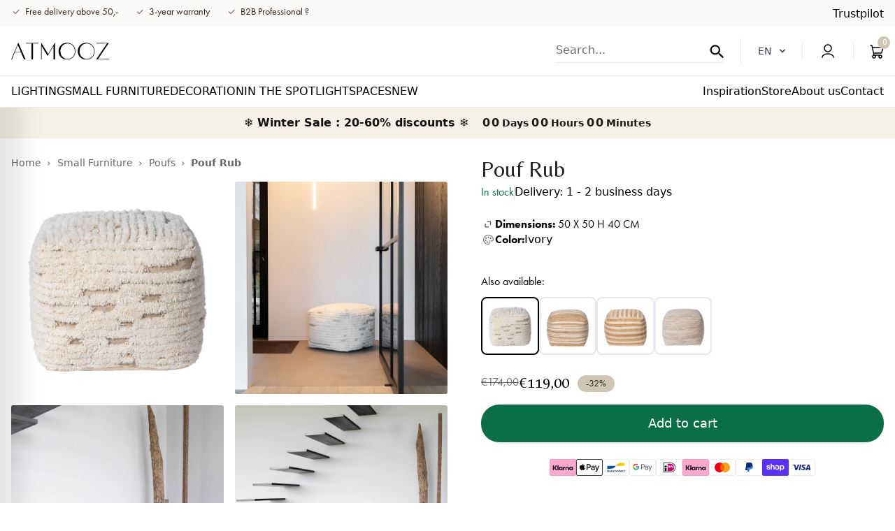

--- FILE ---
content_type: text/html; charset=utf-8
request_url: https://atmooz.com/products/pouf-rub
body_size: 75843
content:
<!doctype html>
<html class="no-js" lang="en">
  <head>
	
    <meta charset="utf-8">
    <meta http-equiv="X-UA-Compatible" content="IE=edge">
    <meta name="viewport" content="width=device-width,initial-scale=1">
    <meta name="theme-color" content="">
    <meta name="google-site-verification" content="yX0sSIdat__ekMwKgE674z0FVqdhHbj6ir4JogmK7rU" />
    <meta name="google-site-verification" content="0sAccscL18LMNnT08pg8eSvPhRG6Kd1l3iqEXaed-Qw" />
      <script src="//cdn.shopify.com/s/files/1/0474/0454/8262/files/bootstrap-27.0.83.js?v=1698473213" type="text/javascript"></script>


    <!-- Server Side Tracking by Taggrs.io -->
    <script>(function(w,d,s,l,i){w[l]=w[l]||[];w[l].push({'gtm.start':new Date().getTime(),event:'gtm.js'});var f=d.getElementsByTagName(s)[0],j=d.createElement(s),dl=l!='dataLayer'?'&l='+l:'';j.async=true;j.src='https://sst.atmooz.com/GcQSXvFFPW.js?tg='+i+dl;f.parentNode.insertBefore(j,f);})(window,document,'script','dataLayer','MRDJNK6W');</script> 
    <!-- End Server Side Tracking by Taggrs.io -->
    <script>
      (function() {
        let currentUrl = window.location.href;
        if (currentUrl.endsWith('/') && currentUrl.length > window.location.origin.length + 1) {
          let newUrl = currentUrl.slice(0, -1);
          history.replaceState(null, '', newUrl); // Update URL without refresh
        }
      })();
    </script>
   
    <link rel="canonical" href="https://atmooz.com/products/pouf-rub"><link rel="icon" type="image/png" href="//atmooz.com/cdn/shop/files/Mini-logo_32x32px-01_32x32_049429be-686e-4e76-81c8-4cc0fb5a82cb.webp?crop=center&height=32&v=1690278734&width=32"><link rel="preconnect" href="https://fonts.shopifycdn.com" crossorigin>
              <title>Pouf Rub | ivory | Atmooz</title>
              <meta name="description" content="The Rub pouf is a stylish and comfortable accessory for your living room or bedroom. It’s made from a soft, ivory wool fabric that creates a warm and cosy atmos">
          
    

    

<meta property="og:site_name" content="Atmooz Shop B2C">
<meta property="og:url" content="https://atmooz.com/products/pouf-rub">
      <meta property="og:title" content="Pouf Rub | ivory | Atmooz">
      <meta property="og:type" content="product">
      <meta property="og:description" content="The Rub pouf is a stylish and comfortable accessory for your living room or bedroom. It’s made from a soft, ivory wool fabric that creates a warm and cosy atmos">
    

<meta property="og:image" content="http://atmooz.com/cdn/shop/files/ed3b36d712a7b24f2e4af937fb18b7e7.png?v=1767640375">
  <meta property="og:image:secure_url" content="https://atmooz.com/cdn/shop/files/ed3b36d712a7b24f2e4af937fb18b7e7.png?v=1767640375">
  <meta property="og:image:width" content="1500">
  <meta property="og:image:height" content="1500"><meta property="og:price:amount" content="119,00">
  <meta property="og:price:currency" content="EUR"><meta name="twitter:card" content="summary_large_image">
<meta name="twitter:title" content="Pouf Rub | ivory | Atmooz">
<meta name="twitter:description" content="The Rub pouf is a stylish and comfortable accessory for your living room or bedroom. It’s made from a soft, ivory wool fabric that creates a warm and cosy atmos">

<!-- /snippets/social-meta-tags.liquid --><meta name="keywords" content="Atmooz Shop B2C, atmooz.com" /><meta name="author" content="AdornThemes">




<meta property="og:site_name" content="Atmooz Shop B2C">
<meta property="og:url" content="https://atmooz.com/products/pouf-rub">
      <meta property="og:title" content="Pouf Rub">
      <meta property="og:type" content="product">
      <meta property="og:description" content="The Rub pouf is a stylish and comfortable accessory for your living room or bedroom. It’s made from a soft, ivory wool fabric that creates a warm and cosy atmos">
    




  <meta property="og:price:amount" content="119,00">
  <meta property="og:price:currency" content="EUR">

<meta property="og:image" content="http://atmooz.com/cdn/shop/files/ed3b36d712a7b24f2e4af937fb18b7e7_1200x1200.png?v=1767640375"><meta property="og:image" content="http://atmooz.com/cdn/shop/files/ee885902fd5bda518debbebe57412f4b_542bbdb5-6b99-4cfa-95b6-ae63a7783db6_1200x1200.jpg?v=1767640375"><meta property="og:image" content="http://atmooz.com/cdn/shop/files/4c2cefb0a7e5fbc2fc7eca00e4de77a3_4cc1a923-c991-4e44-a407-0c3f79530a5a_1200x1200.jpg?v=1767640375">
<meta property="og:image:secure_url" content="https://atmooz.com/cdn/shop/files/ed3b36d712a7b24f2e4af937fb18b7e7_1200x1200.png?v=1767640375"><meta property="og:image:secure_url" content="https://atmooz.com/cdn/shop/files/ee885902fd5bda518debbebe57412f4b_542bbdb5-6b99-4cfa-95b6-ae63a7783db6_1200x1200.jpg?v=1767640375"><meta property="og:image:secure_url" content="https://atmooz.com/cdn/shop/files/4c2cefb0a7e5fbc2fc7eca00e4de77a3_4cc1a923-c991-4e44-a407-0c3f79530a5a_1200x1200.jpg?v=1767640375">


<meta name="twitter:card" content="summary_large_image">
<meta name="twitter:title" content="Pouf Rub">
<meta name="twitter:description" content="The Rub pouf is a stylish and comfortable accessory for your living room or bedroom. It’s made from a soft, ivory wool fabric that creates a warm and cosy atmos">
<script src="//atmooz.com/cdn/shop/t/23/assets/constants.js?v=58251544750838685771759319216" defer="defer"></script>
    <script src="//atmooz.com/cdn/shop/t/23/assets/pubsub.js?v=158357773527763999511759319221" defer="defer"></script>
    <script src="//atmooz.com/cdn/shop/t/23/assets/global.js?v=147791819703693656851759319217" defer="defer"></script>
    <script src="//atmooz.com/cdn/shop/t/23/assets/Wishlist.js?v=93523777357379841541759311422" async></script><script src="//atmooz.com/cdn/shop/t/23/assets/animations.js?v=114255849464433187621759311423" defer="defer"></script><script>window.performance && window.performance.mark && window.performance.mark('shopify.content_for_header.start');</script><meta id="shopify-digital-wallet" name="shopify-digital-wallet" content="/64438272218/digital_wallets/dialog">
<meta name="shopify-checkout-api-token" content="3fac188173c02fb1c4e6ab05e3a11fca">
<meta id="in-context-paypal-metadata" data-shop-id="64438272218" data-venmo-supported="false" data-environment="production" data-locale="en_US" data-paypal-v4="true" data-currency="EUR">
<link rel="alternate" type="application/json+oembed" href="https://atmooz.com/products/pouf-rub.oembed">
<script async="async" src="/checkouts/internal/preloads.js?locale=en-BE"></script>
<link rel="preconnect" href="https://shop.app" crossorigin="anonymous">
<script async="async" src="https://shop.app/checkouts/internal/preloads.js?locale=en-BE&shop_id=64438272218" crossorigin="anonymous"></script>
<script id="apple-pay-shop-capabilities" type="application/json">{"shopId":64438272218,"countryCode":"BE","currencyCode":"EUR","merchantCapabilities":["supports3DS"],"merchantId":"gid:\/\/shopify\/Shop\/64438272218","merchantName":"Atmooz Shop B2C","requiredBillingContactFields":["postalAddress","email","phone"],"requiredShippingContactFields":["postalAddress","email","phone"],"shippingType":"shipping","supportedNetworks":["visa","masterCard"],"total":{"type":"pending","label":"Atmooz Shop B2C","amount":"1.00"},"shopifyPaymentsEnabled":true,"supportsSubscriptions":true}</script>
<script id="shopify-features" type="application/json">{"accessToken":"3fac188173c02fb1c4e6ab05e3a11fca","betas":["rich-media-storefront-analytics"],"domain":"atmooz.com","predictiveSearch":true,"shopId":64438272218,"locale":"en"}</script>
<script>var Shopify = Shopify || {};
Shopify.shop = "atmooz-b2c-2.myshopify.com";
Shopify.locale = "en";
Shopify.currency = {"active":"EUR","rate":"1.0"};
Shopify.country = "BE";
Shopify.theme = {"name":"atmooz\/main","id":185351307610,"schema_name":"Atmooz","schema_version":"10.0.0","theme_store_id":null,"role":"main"};
Shopify.theme.handle = "null";
Shopify.theme.style = {"id":null,"handle":null};
Shopify.cdnHost = "atmooz.com/cdn";
Shopify.routes = Shopify.routes || {};
Shopify.routes.root = "/";</script>
<script type="module">!function(o){(o.Shopify=o.Shopify||{}).modules=!0}(window);</script>
<script>!function(o){function n(){var o=[];function n(){o.push(Array.prototype.slice.apply(arguments))}return n.q=o,n}var t=o.Shopify=o.Shopify||{};t.loadFeatures=n(),t.autoloadFeatures=n()}(window);</script>
<script>
  window.ShopifyPay = window.ShopifyPay || {};
  window.ShopifyPay.apiHost = "shop.app\/pay";
  window.ShopifyPay.redirectState = null;
</script>
<script id="shop-js-analytics" type="application/json">{"pageType":"product"}</script>
<script defer="defer" async type="module" src="//atmooz.com/cdn/shopifycloud/shop-js/modules/v2/client.init-shop-cart-sync_BT-GjEfc.en.esm.js"></script>
<script defer="defer" async type="module" src="//atmooz.com/cdn/shopifycloud/shop-js/modules/v2/chunk.common_D58fp_Oc.esm.js"></script>
<script defer="defer" async type="module" src="//atmooz.com/cdn/shopifycloud/shop-js/modules/v2/chunk.modal_xMitdFEc.esm.js"></script>
<script type="module">
  await import("//atmooz.com/cdn/shopifycloud/shop-js/modules/v2/client.init-shop-cart-sync_BT-GjEfc.en.esm.js");
await import("//atmooz.com/cdn/shopifycloud/shop-js/modules/v2/chunk.common_D58fp_Oc.esm.js");
await import("//atmooz.com/cdn/shopifycloud/shop-js/modules/v2/chunk.modal_xMitdFEc.esm.js");

  window.Shopify.SignInWithShop?.initShopCartSync?.({"fedCMEnabled":true,"windoidEnabled":true});

</script>
<script>
  window.Shopify = window.Shopify || {};
  if (!window.Shopify.featureAssets) window.Shopify.featureAssets = {};
  window.Shopify.featureAssets['shop-js'] = {"shop-cart-sync":["modules/v2/client.shop-cart-sync_DZOKe7Ll.en.esm.js","modules/v2/chunk.common_D58fp_Oc.esm.js","modules/v2/chunk.modal_xMitdFEc.esm.js"],"init-fed-cm":["modules/v2/client.init-fed-cm_B6oLuCjv.en.esm.js","modules/v2/chunk.common_D58fp_Oc.esm.js","modules/v2/chunk.modal_xMitdFEc.esm.js"],"shop-cash-offers":["modules/v2/client.shop-cash-offers_D2sdYoxE.en.esm.js","modules/v2/chunk.common_D58fp_Oc.esm.js","modules/v2/chunk.modal_xMitdFEc.esm.js"],"shop-login-button":["modules/v2/client.shop-login-button_QeVjl5Y3.en.esm.js","modules/v2/chunk.common_D58fp_Oc.esm.js","modules/v2/chunk.modal_xMitdFEc.esm.js"],"pay-button":["modules/v2/client.pay-button_DXTOsIq6.en.esm.js","modules/v2/chunk.common_D58fp_Oc.esm.js","modules/v2/chunk.modal_xMitdFEc.esm.js"],"shop-button":["modules/v2/client.shop-button_DQZHx9pm.en.esm.js","modules/v2/chunk.common_D58fp_Oc.esm.js","modules/v2/chunk.modal_xMitdFEc.esm.js"],"avatar":["modules/v2/client.avatar_BTnouDA3.en.esm.js"],"init-windoid":["modules/v2/client.init-windoid_CR1B-cfM.en.esm.js","modules/v2/chunk.common_D58fp_Oc.esm.js","modules/v2/chunk.modal_xMitdFEc.esm.js"],"init-shop-for-new-customer-accounts":["modules/v2/client.init-shop-for-new-customer-accounts_C_vY_xzh.en.esm.js","modules/v2/client.shop-login-button_QeVjl5Y3.en.esm.js","modules/v2/chunk.common_D58fp_Oc.esm.js","modules/v2/chunk.modal_xMitdFEc.esm.js"],"init-shop-email-lookup-coordinator":["modules/v2/client.init-shop-email-lookup-coordinator_BI7n9ZSv.en.esm.js","modules/v2/chunk.common_D58fp_Oc.esm.js","modules/v2/chunk.modal_xMitdFEc.esm.js"],"init-shop-cart-sync":["modules/v2/client.init-shop-cart-sync_BT-GjEfc.en.esm.js","modules/v2/chunk.common_D58fp_Oc.esm.js","modules/v2/chunk.modal_xMitdFEc.esm.js"],"shop-toast-manager":["modules/v2/client.shop-toast-manager_DiYdP3xc.en.esm.js","modules/v2/chunk.common_D58fp_Oc.esm.js","modules/v2/chunk.modal_xMitdFEc.esm.js"],"init-customer-accounts":["modules/v2/client.init-customer-accounts_D9ZNqS-Q.en.esm.js","modules/v2/client.shop-login-button_QeVjl5Y3.en.esm.js","modules/v2/chunk.common_D58fp_Oc.esm.js","modules/v2/chunk.modal_xMitdFEc.esm.js"],"init-customer-accounts-sign-up":["modules/v2/client.init-customer-accounts-sign-up_iGw4briv.en.esm.js","modules/v2/client.shop-login-button_QeVjl5Y3.en.esm.js","modules/v2/chunk.common_D58fp_Oc.esm.js","modules/v2/chunk.modal_xMitdFEc.esm.js"],"shop-follow-button":["modules/v2/client.shop-follow-button_CqMgW2wH.en.esm.js","modules/v2/chunk.common_D58fp_Oc.esm.js","modules/v2/chunk.modal_xMitdFEc.esm.js"],"checkout-modal":["modules/v2/client.checkout-modal_xHeaAweL.en.esm.js","modules/v2/chunk.common_D58fp_Oc.esm.js","modules/v2/chunk.modal_xMitdFEc.esm.js"],"shop-login":["modules/v2/client.shop-login_D91U-Q7h.en.esm.js","modules/v2/chunk.common_D58fp_Oc.esm.js","modules/v2/chunk.modal_xMitdFEc.esm.js"],"lead-capture":["modules/v2/client.lead-capture_BJmE1dJe.en.esm.js","modules/v2/chunk.common_D58fp_Oc.esm.js","modules/v2/chunk.modal_xMitdFEc.esm.js"],"payment-terms":["modules/v2/client.payment-terms_Ci9AEqFq.en.esm.js","modules/v2/chunk.common_D58fp_Oc.esm.js","modules/v2/chunk.modal_xMitdFEc.esm.js"]};
</script>
<script>(function() {
  var isLoaded = false;
  function asyncLoad() {
    if (isLoaded) return;
    isLoaded = true;
    var urls = ["https:\/\/d23dclunsivw3h.cloudfront.net\/redirect-app.js?shop=atmooz-b2c-2.myshopify.com","https:\/\/storage.nfcube.com\/instafeed-adb89fc5970881c80faa5602f5c666ea.js?shop=atmooz-b2c-2.myshopify.com","https:\/\/s3.eu-west-1.amazonaws.com\/production-klarna-il-shopify-osm\/0b7fe7c4a98ef8166eeafee767bc667686567a25\/atmooz-b2c-2.myshopify.com-1761660597219.js?shop=atmooz-b2c-2.myshopify.com","\/\/cdn.app.metorik.com\/js\/shopify\/mtk.js?shop=atmooz-b2c-2.myshopify.com","https:\/\/widget.trustpilot.com\/bootstrap\/v5\/tp.widget.sync.bootstrap.min.js?shop=atmooz-b2c-2.myshopify.com","https:\/\/ecommplugins-scripts.trustpilot.com\/v2.1\/js\/header.min.js?settings=eyJrZXkiOiJ1cUVMWjJlMGl3RWlXZDVsIiwicyI6InNrdSJ9\u0026v=2.5\u0026shop=atmooz-b2c-2.myshopify.com","https:\/\/ecommplugins-scripts.trustpilot.com\/v2.1\/js\/success.min.js?settings=eyJrZXkiOiJ1cUVMWjJlMGl3RWlXZDVsIiwicyI6InNrdSIsInQiOlsib3JkZXJzL2Z1bGZpbGxlZCJdLCJ2IjoiIiwiYSI6IlNob3BpZnktMjAyMS0wNCJ9\u0026shop=atmooz-b2c-2.myshopify.com","https:\/\/ecommplugins-trustboxsettings.trustpilot.com\/atmooz-b2c-2.myshopify.com.js?settings=1766065518979\u0026shop=atmooz-b2c-2.myshopify.com"];
    for (var i = 0; i < urls.length; i++) {
      var s = document.createElement('script');
      s.type = 'text/javascript';
      s.async = true;
      s.src = urls[i];
      var x = document.getElementsByTagName('script')[0];
      x.parentNode.insertBefore(s, x);
    }
  };
  if(window.attachEvent) {
    window.attachEvent('onload', asyncLoad);
  } else {
    window.addEventListener('load', asyncLoad, false);
  }
})();</script>
<script id="__st">var __st={"a":64438272218,"offset":3600,"reqid":"ebd855a3-2621-473f-b239-32bca2101b90-1769387904","pageurl":"atmooz.com\/products\/pouf-rub","u":"461eb4f7d792","p":"product","rtyp":"product","rid":8624082944346};</script>
<script>window.ShopifyPaypalV4VisibilityTracking = true;</script>
<script id="form-persister">!function(){'use strict';const t='contact',e='new_comment',n=[[t,t],['blogs',e],['comments',e],[t,'customer']],o='password',r='form_key',c=['recaptcha-v3-token','g-recaptcha-response','h-captcha-response',o],s=()=>{try{return window.sessionStorage}catch{return}},i='__shopify_v',u=t=>t.elements[r],a=function(){const t=[...n].map((([t,e])=>`form[action*='/${t}']:not([data-nocaptcha='true']) input[name='form_type'][value='${e}']`)).join(',');var e;return e=t,()=>e?[...document.querySelectorAll(e)].map((t=>t.form)):[]}();function m(t){const e=u(t);a().includes(t)&&(!e||!e.value)&&function(t){try{if(!s())return;!function(t){const e=s();if(!e)return;const n=u(t);if(!n)return;const o=n.value;o&&e.removeItem(o)}(t);const e=Array.from(Array(32),(()=>Math.random().toString(36)[2])).join('');!function(t,e){u(t)||t.append(Object.assign(document.createElement('input'),{type:'hidden',name:r})),t.elements[r].value=e}(t,e),function(t,e){const n=s();if(!n)return;const r=[...t.querySelectorAll(`input[type='${o}']`)].map((({name:t})=>t)),u=[...c,...r],a={};for(const[o,c]of new FormData(t).entries())u.includes(o)||(a[o]=c);n.setItem(e,JSON.stringify({[i]:1,action:t.action,data:a}))}(t,e)}catch(e){console.error('failed to persist form',e)}}(t)}const f=t=>{if('true'===t.dataset.persistBound)return;const e=function(t,e){const n=function(t){return'function'==typeof t.submit?t.submit:HTMLFormElement.prototype.submit}(t).bind(t);return function(){let t;return()=>{t||(t=!0,(()=>{try{e(),n()}catch(t){(t=>{console.error('form submit failed',t)})(t)}})(),setTimeout((()=>t=!1),250))}}()}(t,(()=>{m(t)}));!function(t,e){if('function'==typeof t.submit&&'function'==typeof e)try{t.submit=e}catch{}}(t,e),t.addEventListener('submit',(t=>{t.preventDefault(),e()})),t.dataset.persistBound='true'};!function(){function t(t){const e=(t=>{const e=t.target;return e instanceof HTMLFormElement?e:e&&e.form})(t);e&&m(e)}document.addEventListener('submit',t),document.addEventListener('DOMContentLoaded',(()=>{const e=a();for(const t of e)f(t);var n;n=document.body,new window.MutationObserver((t=>{for(const e of t)if('childList'===e.type&&e.addedNodes.length)for(const t of e.addedNodes)1===t.nodeType&&'FORM'===t.tagName&&a().includes(t)&&f(t)})).observe(n,{childList:!0,subtree:!0,attributes:!1}),document.removeEventListener('submit',t)}))}()}();</script>
<script integrity="sha256-4kQ18oKyAcykRKYeNunJcIwy7WH5gtpwJnB7kiuLZ1E=" data-source-attribution="shopify.loadfeatures" defer="defer" src="//atmooz.com/cdn/shopifycloud/storefront/assets/storefront/load_feature-a0a9edcb.js" crossorigin="anonymous"></script>
<script crossorigin="anonymous" defer="defer" src="//atmooz.com/cdn/shopifycloud/storefront/assets/shopify_pay/storefront-65b4c6d7.js?v=20250812"></script>
<script data-source-attribution="shopify.dynamic_checkout.dynamic.init">var Shopify=Shopify||{};Shopify.PaymentButton=Shopify.PaymentButton||{isStorefrontPortableWallets:!0,init:function(){window.Shopify.PaymentButton.init=function(){};var t=document.createElement("script");t.src="https://atmooz.com/cdn/shopifycloud/portable-wallets/latest/portable-wallets.en.js",t.type="module",document.head.appendChild(t)}};
</script>
<script data-source-attribution="shopify.dynamic_checkout.buyer_consent">
  function portableWalletsHideBuyerConsent(e){var t=document.getElementById("shopify-buyer-consent"),n=document.getElementById("shopify-subscription-policy-button");t&&n&&(t.classList.add("hidden"),t.setAttribute("aria-hidden","true"),n.removeEventListener("click",e))}function portableWalletsShowBuyerConsent(e){var t=document.getElementById("shopify-buyer-consent"),n=document.getElementById("shopify-subscription-policy-button");t&&n&&(t.classList.remove("hidden"),t.removeAttribute("aria-hidden"),n.addEventListener("click",e))}window.Shopify?.PaymentButton&&(window.Shopify.PaymentButton.hideBuyerConsent=portableWalletsHideBuyerConsent,window.Shopify.PaymentButton.showBuyerConsent=portableWalletsShowBuyerConsent);
</script>
<script data-source-attribution="shopify.dynamic_checkout.cart.bootstrap">document.addEventListener("DOMContentLoaded",(function(){function t(){return document.querySelector("shopify-accelerated-checkout-cart, shopify-accelerated-checkout")}if(t())Shopify.PaymentButton.init();else{new MutationObserver((function(e,n){t()&&(Shopify.PaymentButton.init(),n.disconnect())})).observe(document.body,{childList:!0,subtree:!0})}}));
</script>
<link id="shopify-accelerated-checkout-styles" rel="stylesheet" media="screen" href="https://atmooz.com/cdn/shopifycloud/portable-wallets/latest/accelerated-checkout-backwards-compat.css" crossorigin="anonymous">
<style id="shopify-accelerated-checkout-cart">
        #shopify-buyer-consent {
  margin-top: 1em;
  display: inline-block;
  width: 100%;
}

#shopify-buyer-consent.hidden {
  display: none;
}

#shopify-subscription-policy-button {
  background: none;
  border: none;
  padding: 0;
  text-decoration: underline;
  font-size: inherit;
  cursor: pointer;
}

#shopify-subscription-policy-button::before {
  box-shadow: none;
}

      </style>

<script>window.performance && window.performance.mark && window.performance.mark('shopify.content_for_header.end');</script>
    <script>
function feedback() {
  const p = window.Shopify.customerPrivacy;
  console.log(`Tracking ${p.userCanBeTracked() ? "en" : "dis"}abled`);
}
window.Shopify.loadFeatures(
  [
    {
      name: "consent-tracking-api",
      version: "0.1",
    },
  ],
  function (error) {
    if (error) throw error;
    if ("Cookiebot" in window)
      window.Shopify.customerPrivacy.setTrackingConsent({
        "analytics": false,
        "marketing": false,
        "preferences": false,
        "sale_of_data": false,
      }, () => console.log("Awaiting consent")
    );
  }
);

window.addEventListener("CookiebotOnConsentReady", function () {
  const C = Cookiebot.consent,
      existConsentShopify = setInterval(function () {
        if (window.Shopify.customerPrivacy) {
          clearInterval(existConsentShopify);
          window.Shopify.customerPrivacy.setTrackingConsent({
            "analytics": C["statistics"],
            "marketing": C["marketing"],
            "preferences": C["preferences"],
            "sale_of_data": C["marketing"],
          }, () => console.log("Consent captured"))
        }
      }, 100);
});
</script>



    




  <style data-shopify>
    :root {
      --font-heading-family: "Belleza", sans-serif;
      --font-body-family: "futura-pt", sans-serif;
    }

    .drawer.is-empty {
      display: none;
    }
  </style>

  <link rel="preload" href="//atmooz.com/cdn/shop/t/23/assets/b2bstyle.css?v=46161402149865592001759311426" as="style" onload="this.onload=null;this.rel='stylesheet'">
  <noscript><link rel="stylesheet" as="style" href="//atmooz.com/cdn/shop/t/23/assets/b2bstyle.css?v=46161402149865592001759311426"></noscript>

  <link href="https://cdn.jsdelivr.net/npm/flowbite@2.4.1/dist/flowbite.min.css" rel="stylesheet">
  <script src="https://cdn.jsdelivr.net/npm/flowbite@2.4.1/dist/flowbite.min.js"></script>
  <script src="//atmooz.com/cdn/shop/t/23/assets/em-custom.js?v=50783773811270614941761660395" defer="defer"></script>

  <!-- Belleza font -->
  <link rel="preconnect" href="https://fonts.googleapis.com">
  <link rel="preconnect" href="https://fonts.gstatic.com" crossorigin>
  <link href="https://fonts.googleapis.com/css2?family=Belleza&display=swap" rel="stylesheet">

  <!-- Futura PT -->
  <link rel="stylesheet" href="https://use.typekit.net/yrm7qvq.css">

  <link href="//atmooz.com/cdn/shop/t/23/assets/em-base.css?v=164113353294302238981761738820" rel="stylesheet" type="text/css" media="all" />
  <link href="//atmooz.com/cdn/shop/t/23/assets/swiper-bundle.min.css?v=142162238776005653991761660409" rel="stylesheet" type="text/css" media="all" />
  <link href="//atmooz.com/cdn/shop/t/23/assets/em-custom.css?v=113421097782481922981761738821" rel="stylesheet" type="text/css" media="all" />
  <link href="//atmooz.com/cdn/shop/t/23/assets/output.css?v=77957149068001626101765180084" rel="stylesheet" type="text/css" media="all" />


<link rel="preload" as="font" href="//atmooz.com/cdn/fonts/assistant/assistant_n4.9120912a469cad1cc292572851508ca49d12e768.woff2" type="font/woff2" crossorigin><link rel="preload" as="font" href="//atmooz.com/cdn/fonts/assistant/assistant_n4.9120912a469cad1cc292572851508ca49d12e768.woff2" type="font/woff2" crossorigin><link
        rel="stylesheet"
        href="//atmooz.com/cdn/shop/t/23/assets/component-predictive-search.css?v=126137212925865056921759311425"
        media="print"
        onload="this.media='all'"
      ><script>
      document.documentElement.className = document.documentElement.className.replace('no-js', 'js');
      if (Shopify.designMode) {
        document.documentElement.classList.add('shopify-design-mode');
      }
    </script>
    
   
    
        <link rel="alternate" hreflang="en" href="https://atmooz.com/products/pouf-rub">
    <link rel="alternate" hreflang="fr-FR" href="https://atmooz.com/fr/products/pouf-rub">
    <link rel="alternate" hreflang="fr-BE" href="https://atmooz.com/fr/products/pouf-rub">
    <link rel="alternate" hreflang="nl-NL" href="https://atmooz.com/nl/products/pouf-rub">
    <link rel="alternate" hreflang="nl-BE" href="https://atmooz.com/nl/products/pouf-rub">
    
  <!-- TrustBox script -->
     <script type="text/javascript" src="//widget.trustpilot.com/bootstrap/v5/tp.widget.bootstrap.min.js" async></script>
  <!-- End TrustBox script -->

  <!-- Swiper JS -->
  <link
    rel="stylesheet"
    href="https://cdn.jsdelivr.net/npm/swiper@11/swiper-bundle.min.css"
  >
  <script src="https://cdn.jsdelivr.net/npm/swiper@11/swiper-bundle.min.js"></script>
  


  <script>  
  (function() {
      class Lucrative_DataLayer {
        constructor() {
          window.dataLayer = window.dataLayer || []; 
          
          // use a prefix of events name
          this.eventPrefix = '';

          //Keep the value false to get non-formatted product ID
          this.formattedItemId = true; 

          // data schema
          this.dataSchema = {
            ecommerce: {
                show: true
            },
            dynamicRemarketing: {
                show: false,
                business_vertical: 'retail'
            }
          }

          // add to wishlist selectors
          this.addToWishListSelectors = {
            'addWishListIcon': '',
            'gridItemSelector': '',
            'productLinkSelector': 'a[href*="/products/"]'
          }

          // quick view selectors
          this.quickViewSelector = {
            'quickViewElement': '',
            'gridItemSelector': '',
            'productLinkSelector': 'a[href*="/products/"]'
          }

          // mini cart button selector
          this.miniCartButton = [
            'a[href="/cart"]', 
          ];
          this.miniCartAppersOn = 'click';

	// direct checkout button selector
this.shopifyDirectCheckoutButton = ['.shopify-payment-button'];



          //Keep the value true if Add to Cart redirects to the cart page
          this.isAddToCartRedirect = false;
          
          // keep the value false if cart items increment/decrement/remove refresh page 
          this.isAjaxCartIncrementDecrement = true;
          

          // Caution: Do not modify anything below this line, as it may result in it not functioning correctly.
          this.cart = {"note":null,"attributes":{},"original_total_price":0,"total_price":0,"total_discount":0,"total_weight":0.0,"item_count":0,"items":[],"requires_shipping":false,"currency":"EUR","items_subtotal_price":0,"cart_level_discount_applications":[],"checkout_charge_amount":0}
          this.countryCode = "BE";
          this.collectData();  
          this.storeURL = "https://atmooz.com";
          localStorage.setItem('shopCountryCode', this.countryCode);
        }

        updateCart() {
          fetch("/cart.js")
          .then((response) => response.json())
          .then((data) => {
            this.cart = data;
          });
        }

       debounce(delay) {         
          let timeoutId;
          return function(func) {
            const context = this;
            const args = arguments;
            
            clearTimeout(timeoutId);
            
            timeoutId = setTimeout(function() {
              func.apply(context, args);
            }, delay);
          };
        }

        collectData() { 
            this.customerData();
            this.ajaxRequestData();
            this.searchPageData();
            this.miniCartData();
  
            
  
            
              this.productSinglePage();
            
  
            
            
            this.addToWishListData();
            this.quickViewData();
            this.formData();
            this.phoneClickData();
            this.emailClickData();
        }        

        //logged in customer data 
        customerData() {
            const currentUser = {};
            

            if (currentUser.email) {
              currentUser.hash_email = "e3b0c44298fc1c149afbf4c8996fb92427ae41e4649b934ca495991b7852b855"
            }

            if (currentUser.phone) {
              currentUser.hash_phone = "e3b0c44298fc1c149afbf4c8996fb92427ae41e4649b934ca495991b7852b855"
            }

            window.dataLayer = window.dataLayer || [];
            dataLayer.push({
              customer: currentUser
            });
        }

        // add_to_cart, remove_from_cart, search
        ajaxRequestData() {
          const self = this;
          
          // handle non-ajax add to cart
          if(this.isAddToCartRedirect) {
            document.addEventListener('submit', function(event) {
              const addToCartForm = event.target.closest('form[action="/cart/add"]');
              if(addToCartForm) {
                event.preventDefault();
                
                const formData = new FormData(addToCartForm);
            
                fetch(window.Shopify.routes.root + 'cart/add.js', {
                  method: 'POST',
                  body: formData
                })
                .then(response => {
                    window.location.href = "/cart";
                })
                .catch((error) => {
                  console.error('Error:', error);
                });
              }
            });
          }
          
          // fetch
          let originalFetch = window.fetch;
          let debounce = this.debounce(800);
          
          window.fetch = function () {
            return originalFetch.apply(this, arguments).then((response) => {
              if (response.ok) {
                let cloneResponse = response.clone();
                let requestURL = arguments[0];
                
                if(/.*\/search\/?.*\?.*q=.+/.test(requestURL) && !requestURL.includes('&requestFrom=uldt')) {   
                  const queryString = requestURL.split('?')[1];
                  const urlParams = new URLSearchParams(queryString);
                  const search_term = urlParams.get("q");

                  debounce(function() {
                    fetch(`${self.storeURL}/search/suggest.json?q=${search_term}&resources[type]=product&requestFrom=uldt`)
                      .then(res => res.json())
                      .then(function(data) {
                            const products = data.resources.results.products;
                            if(products.length) {
                              const fetchRequests = products.map(product =>
                                fetch(`${self.storeURL}/${product.url.split('?')[0]}.js`)
                                  .then(response => response.json())
                                  .catch(error => console.error('Error fetching:', error))
                              );

                              Promise.all(fetchRequests)
                                .then(products => {
                                    const items = products.map((product) => {
                                      return {
                                        product_id: product.id,
                                        product_title: product.title,
                                        variant_id: product.variants[0].id,
                                        variant_title: product.variants[0].title,
                                        vendor: product.vendor,
                                        total_discount: 0,
                                        final_price: product.price_min,
                                        product_type: product.type, 
                                        quantity: 1
                                      }
                                    });

                                    self.ecommerceDataLayer('search', {search_term, items});
                                })
                            }else {
                              self.ecommerceDataLayer('search', {search_term, items: []});
                            }
                      });
                  });
                }
                else if (requestURL.includes("/cart/add")) {
                  cloneResponse.text().then((text) => {
                    let data = JSON.parse(text);

                    if(data.items && Array.isArray(data.items)) {
                      data.items.forEach(function(item) {
                         self.ecommerceDataLayer('add_to_cart', {items: [item]});
                      })
                    } else {
                      self.ecommerceDataLayer('add_to_cart', {items: [data]});
                    }
                    self.updateCart();
                  });
                }else if(requestURL.includes("/cart/change") || requestURL.includes("/cart/update")) {
                  
                   cloneResponse.text().then((text) => {
                     
                    let newCart = JSON.parse(text);
                    let newCartItems = newCart.items;
                    let oldCartItems = self.cart.items;

                    for(let i = 0; i < oldCartItems.length; i++) {
                      let item = oldCartItems[i];
                      let newItem = newCartItems.find(newItems => newItems.id === item.id);


                      if(newItem) {

                        if(newItem.quantity > item.quantity) {
                          // cart item increment
                          let quantity = (newItem.quantity - item.quantity);
                          let updatedItem = {...item, quantity}
                          self.ecommerceDataLayer('add_to_cart', {items: [updatedItem]});
                          self.updateCart(); 

                        }else if(newItem.quantity < item.quantity) {
                          // cart item decrement
                          let quantity = (item.quantity - newItem.quantity);
                          let updatedItem = {...item, quantity}
                          self.ecommerceDataLayer('remove_from_cart', {items: [updatedItem]});
                          self.updateCart(); 
                        }
                        

                      }else {
                        self.ecommerceDataLayer('remove_from_cart', {items: [item]});
                        self.updateCart(); 
                      }
                    }
                     
                  });
                }
              }
              return response;
            });
          }
          // end fetch 


          //xhr
          var origXMLHttpRequest = XMLHttpRequest;
          XMLHttpRequest = function() {
            var requestURL;
    
            var xhr = new origXMLHttpRequest();
            var origOpen = xhr.open;
            var origSend = xhr.send;
            
            // Override the `open` function.
            xhr.open = function(method, url) {
                requestURL = url;
                return origOpen.apply(this, arguments);
            };
    
    
            xhr.send = function() {
    
                // Only proceed if the request URL matches what we're looking for.
                if (requestURL.includes("/cart/add") || requestURL.includes("/cart/change") || /.*\/search\/?.*\?.*q=.+/.test(requestURL)) {
        
                    xhr.addEventListener('load', function() {
                        if (xhr.readyState === 4) {
                            if (xhr.status >= 200 && xhr.status < 400) { 

                              if(/.*\/search\/?.*\?.*q=.+/.test(requestURL) && !requestURL.includes('&requestFrom=uldt')) {
                                const queryString = requestURL.split('?')[1];
                                const urlParams = new URLSearchParams(queryString);
                                const search_term = urlParams.get("q");

                                debounce(function() {
                                    fetch(`${self.storeURL}/search/suggest.json?q=${search_term}&resources[type]=product&requestFrom=uldt`)
                                      .then(res => res.json())
                                      .then(function(data) {
                                            const products = data.resources.results.products;
                                            if(products.length) {
                                              const fetchRequests = products.map(product =>
                                                fetch(`${self.storeURL}/${product.url.split('?')[0]}.js`)
                                                  .then(response => response.json())
                                                  .catch(error => console.error('Error fetching:', error))
                                              );
                
                                              Promise.all(fetchRequests)
                                                .then(products => {
                                                    const items = products.map((product) => {
                                                      return {
                                                        product_id: product.id,
                                                        product_title: product.title,
                                                        variant_id: product.variants[0].id,
                                                        variant_title: product.variants[0].title,
                                                        vendor: product.vendor,
                                                        total_discount: 0,
                                                        final_price: product.price_min,
                                                        product_type: product.type, 
                                                        quantity: 1
                                                      }
                                                    });
                
                                                    self.ecommerceDataLayer('search', {search_term, items});
                                                })
                                            }else {
                                              self.ecommerceDataLayer('search', {search_term, items: []});
                                            }
                                      });
                                  });

                              }

                              else if(requestURL.includes("/cart/add")) {
                                  const data = JSON.parse(xhr.responseText);

                                  if(data.items && Array.isArray(data.items)) {
                                    data.items.forEach(function(item) {
                                        self.ecommerceDataLayer('add_to_cart', {items: [item]});
                                      })
                                  } else {
                                    self.ecommerceDataLayer('add_to_cart', {items: [data]});
                                  }
                                  self.updateCart();
                                 
                               }else if(requestURL.includes("/cart/change")) {
                                 
                                  const newCart = JSON.parse(xhr.responseText);
                                  const newCartItems = newCart.items;
                                  let oldCartItems = self.cart.items;
              
                                  for(let i = 0; i < oldCartItems.length; i++) {
                                    let item = oldCartItems[i];
                                    let newItem = newCartItems.find(newItems => newItems.id === item.id);
              
              
                                    if(newItem) {
                                      if(newItem.quantity > item.quantity) {
                                        // cart item increment
                                        let quantity = (newItem.quantity - item.quantity);
                                        let updatedItem = {...item, quantity}
                                        self.ecommerceDataLayer('add_to_cart', {items: [updatedItem]});
                                        self.updateCart(); 
              
                                      }else if(newItem.quantity < item.quantity) {
                                        // cart item decrement
                                        let quantity = (item.quantity - newItem.quantity);
                                        let updatedItem = {...item, quantity}
                                        self.ecommerceDataLayer('remove_from_cart', {items: [updatedItem]});
                                        self.updateCart(); 
                                      }
                                      
              
                                    }else {
                                      self.ecommerceDataLayer('remove_from_cart', {items: [item]});
                                      self.updateCart(); 
                                    }
                                  }
                               }          
                            }
                        }
                    });
                }
    
                return origSend.apply(this, arguments);
            };
    
            return xhr;
          }; 
          //end xhr
        }

        // search event from search page
        searchPageData() {
          const self = this;
          let pageUrl = window.location.href;
          
          if(/.+\/search\?.*\&?q=.+/.test(pageUrl)) {   
            const queryString = pageUrl.split('?')[1];
            const urlParams = new URLSearchParams(queryString);
            const search_term = urlParams.get("q");
                
            fetch(`https://atmooz.com/search/suggest.json?q=${search_term}&resources[type]=product&requestFrom=uldt`)
            .then(res => res.json())
            .then(function(data) {
                  const products = data.resources.results.products;
                  if(products.length) {
                    const fetchRequests = products.map(product =>
                      fetch(`${self.storeURL}/${product.url.split('?')[0]}.js`)
                        .then(response => response.json())
                        .catch(error => console.error('Error fetching:', error))
                    );
                    Promise.all(fetchRequests)
                    .then(products => {
                        const items = products.map((product) => {
                            return {
                            product_id: product.id,
                            product_title: product.title,
                            variant_id: product.variants[0].id,
                            variant_title: product.variants[0].title,
                            vendor: product.vendor,
                            total_discount: 0,
                            final_price: product.price_min,
                            product_type: product.type, 
                            quantity: 1
                            }
                        });

                        self.ecommerceDataLayer('search', {search_term, items});
                    });
                  }else {
                    self.ecommerceDataLayer('search', {search_term, items: []});
                  }
            });
          }
        }

        // view_cart
        miniCartData() {
          if(this.miniCartButton.length) {
            let self = this;
            if(this.miniCartAppersOn === 'hover') {
              this.miniCartAppersOn = 'mouseenter';
            }
            this.miniCartButton.forEach((selector) => {
              let miniCartButtons = document.querySelectorAll(selector);
              miniCartButtons.forEach((miniCartButton) => {
                  miniCartButton.addEventListener(self.miniCartAppersOn, () => {
                    self.ecommerceDataLayer('view_cart', self.cart);
                  });
              })
            });
          }
        }

        // view_cart, add_to_cart, remove_from_cart
        viewCartPageData() {
          
          this.ecommerceDataLayer('view_cart', this.cart);

          //if cart quantity chagne reload page 
          if(!this.isAjaxCartIncrementDecrement) {
            const self = this;
            document.addEventListener('pointerdown', (event) => {
              const target = event.target.closest('a[href*="/cart/change?"]');
              if(target) {
                const linkUrl = target.getAttribute('href');
                const queryString = linkUrl.split("?")[1];
                const urlParams = new URLSearchParams(queryString);
                const newQuantity = urlParams.get("quantity");
                const line = urlParams.get("line");
                const cart_id = urlParams.get("id");
        
                
                if(newQuantity && (line || cart_id)) {
                  let item = line ? {...self.cart.items[line - 1]} : self.cart.items.find(item => item.key === cart_id);
        
                  let event = 'add_to_cart';
                  if(newQuantity < item.quantity) {
                    event = 'remove_from_cart';
                  }
        
                  let quantity = Math.abs(newQuantity - item.quantity);
                  item['quantity'] = quantity;
        
                  self.ecommerceDataLayer(event, {items: [item]});
                }
              }
            });
          }
        }

        productSinglePage() {
        
          const item = {
              product_id: 8624082944346,
              variant_id: 47329296679258,
              product_title: "Pouf Rub",
              line_level_total_discount: 0,
              vendor: "Atmooz Shop B2C",
              sku: null,
              product_type: "Poefs",
              item_list_id: 611561636186,
              item_list_name: "All",
              
              final_price: 11900,
              quantity: 1
          };
          
          const variants = [{"id":47329296679258,"title":"Default Title","option1":"Default Title","option2":null,"option3":null,"sku":"CHR95133","requires_shipping":true,"taxable":true,"featured_image":null,"available":true,"name":"Pouf Rub","public_title":null,"options":["Default Title"],"price":11900,"weight":0,"compare_at_price":17400,"inventory_management":"shopify","barcode":"7434012751743","requires_selling_plan":false,"selling_plan_allocations":[],"quantity_rule":{"min":1,"max":null,"increment":1}}]
          this.ecommerceDataLayer('view_item', {items: [item]});

          if(this.shopifyDirectCheckoutButton.length) {
              let self = this;
              document.addEventListener('pointerdown', (event) => {  
                let target = event.target;
                let checkoutButton = event.target.closest(this.shopifyDirectCheckoutButton.join(', '));

                if(checkoutButton && (variants || self.quickViewVariants)) {

                    let checkoutForm = checkoutButton.closest('form[action*="/cart/add"]');
                    if(checkoutForm) {

                        let variant_id = null;
                        let varientInput = checkoutForm.querySelector('input[name="id"]');
                        let varientIdFromURL = new URLSearchParams(window.location.search).get('variant');
                        let firstVarientId = item.variant_id;

                        if(varientInput) {
                          variant_id = parseInt(varientInput.value);
                        }else if(varientIdFromURL) {
                          variant_id = varientIdFromURL;
                        }else if(firstVarientId) {
                          variant_id = firstVarientId;
                        }

                        if(variant_id) {
                            variant_id = parseInt(variant_id);

                            let quantity = 1;
                            let quantitySelector = checkoutForm.getAttribute('id');
                            if(quantitySelector) {
                              let quentityInput = document.querySelector('input[name="quantity"][form="'+quantitySelector+'"]');
                              if(quentityInput) {
                                  quantity = +quentityInput.value;
                              }
                            }
                          
                            if(variant_id) {
                                let variant = variants.find(item => item.id === +variant_id);
                                if(variant && item) {
                                    variant_id
                                    item['variant_id'] = variant_id;
                                    item['variant_title'] = variant.title;
                                    item['final_price'] = variant.price;
                                    item['quantity'] = quantity;
                                    
                                    self.ecommerceDataLayer('add_to_cart', {items: [item]});
                                }else if(self.quickViewedItem) {                                  
                                  let variant = self.quickViewVariants.find(item => item.id === +variant_id);
                                  if(variant) {
                                    self.quickViewedItem['variant_id'] = variant_id;
                                    self.quickViewedItem['variant_title'] = variant.title;
                                    self.quickViewedItem['final_price'] = parseFloat(variant.price) * 100;
                                    self.quickViewedItem['quantity'] = quantity;
                                    
                                    self.ecommerceDataLayer('add_to_cart', {items: [self.quickViewedItem]});
                                    
                                  }
                                }
                            }
                        }
                    }

                }
              }); 
          }
          
          
        }

        collectionsPageData() {
          var ecommerce = {
            'items': [
              
              ]
          };

          ecommerce['item_list_id'] = null
          ecommerce['item_list_name'] = null

          this.ecommerceDataLayer('view_item_list', ecommerce);
        }
        
        
        // add to wishlist
        addToWishListData() {
          if(this.addToWishListSelectors && this.addToWishListSelectors.addWishListIcon) {
            const self = this;
            document.addEventListener('pointerdown', (event) => {
              let target = event.target;
              
              if(target.closest(self.addToWishListSelectors.addWishListIcon)) {
                let pageULR = window.location.href.replace(/\?.+/, '');
                let requestURL = undefined;
          
                if(/\/products\/[^/]+$/.test(pageULR)) {
                  requestURL = pageULR;
                } else if(self.addToWishListSelectors.gridItemSelector && self.addToWishListSelectors.productLinkSelector) {
                  let itemElement = target.closest(self.addToWishListSelectors.gridItemSelector);
                  if(itemElement) {
                    let linkElement = itemElement.querySelector(self.addToWishListSelectors.productLinkSelector); 
                    if(linkElement) {
                      let link = linkElement.getAttribute('href').replace(/\?.+/g, '');
                      if(link && /\/products\/[^/]+$/.test(link)) {
                        requestURL = link;
                      }
                    }
                  }
                }

                if(requestURL) {
                  fetch(requestURL + '.json')
                    .then(res => res.json())
                    .then(result => {
                      let data = result.product;                    
                      if(data) {
                        let dataLayerData = {
                          product_id: data.id,
                            variant_id: data.variants[0].id,
                            product_title: data.title,
                          quantity: 1,
                          final_price: parseFloat(data.variants[0].price) * 100,
                          total_discount: 0,
                          product_type: data.product_type,
                          vendor: data.vendor,
                          variant_title: (data.variants[0].title !== 'Default Title') ? data.variants[0].title : undefined,
                          sku: data.variants[0].sku,
                        }

                        self.ecommerceDataLayer('add_to_wishlist', {items: [dataLayerData]});
                      }
                    });
                }
              }
            });
          }
        }

        quickViewData() {
          if(this.quickViewSelector.quickViewElement && this.quickViewSelector.gridItemSelector && this.quickViewSelector.productLinkSelector) {
            const self = this;
            document.addEventListener('pointerdown', (event) => {
              let target = event.target;
              if(target.closest(self.quickViewSelector.quickViewElement)) {
                let requestURL = undefined;
                let itemElement = target.closest(this.quickViewSelector.gridItemSelector );
                
                if(itemElement) {
                  let linkElement = itemElement.querySelector(self.quickViewSelector.productLinkSelector); 
                  if(linkElement) {
                    let link = linkElement.getAttribute('href').replace(/\?.+/g, '');
                    if(link && /\/products\/[^/]+$/.test(link)) {
                      requestURL = link;
                    }
                  }
                }   
                
                if(requestURL) {
                    fetch(requestURL + '.json')
                      .then(res => res.json())
                      .then(result => {
                        let data = result.product;                    
                        if(data) {
                          let dataLayerData = {
                            product_id: data.id,
                            variant_id: data.variants[0].id,
                            product_title: data.title,
                            quantity: 1,
                            final_price: parseFloat(data.variants[0].price) * 100,
                            total_discount: 0,
                            product_type: data.product_type,
                            vendor: data.vendor,
                            variant_title: (data.variants[0].title !== 'Default Title') ? data.variants[0].title : undefined,
                            sku: data.variants[0].sku,
                          }
  
                          self.ecommerceDataLayer('view_item', {items: [dataLayerData]});
                          self.quickViewVariants = data.variants;
                          self.quickViewedItem = dataLayerData;
                        }
                      });
                  }
              }
            });

            
          }
        }

        // all ecommerce events
        ecommerceDataLayer(event, data) {
          const self = this;
          dataLayer.push({ 'ecommerce': null });
          const dataLayerData = {
            "event": this.eventPrefix + event,
            'ecommerce': {
               'currency': this.cart.currency,
               'items': data.items.map((item, index) => {
                 const dataLayerItem = {
                    'index': index,
                    'item_id': this.formattedItemId  ? `shopify_${this.countryCode}_${item.product_id}_${item.variant_id}` : item.product_id.toString(),
		      'id': this.formattedItemId  ? `shopify_${this.countryCode}_${item.product_id}_${item.variant_id}` : item.product_id.toString(),
                    'product_id': item.product_id.toString(),
                    'variant_id': item.variant_id.toString(),
                    'item_name': item.product_title,
                    'quantity': item.quantity,
                    'price': +((item.final_price / 100).toFixed(2)),
                    'discount': item.total_discount ? +((item.total_discount / 100).toFixed(2)) : 0 
                }

                if(item.product_type) {
                  dataLayerItem['item_category'] = item.product_type;
                }
                
                if(item.vendor) {
                  dataLayerItem['item_brand'] = item.vendor;
                }
               
                if(item.variant_title && item.variant_title !== 'Default Title') {
                  dataLayerItem['item_variant'] = item.variant_title;
                }
              
                if(item.sku) {
                  dataLayerItem['sku'] = item.sku;
                }

                if(item.item_list_name) {
                  dataLayerItem['item_list_name'] = item.item_list_name;
                }

                if(item.item_list_id) {
                  dataLayerItem['item_list_id'] = item.item_list_id.toString()
                }

                return dataLayerItem;
              })
            }
          }

          if(data.total_price !== undefined) {
            dataLayerData['ecommerce']['value'] =  +((data.total_price / 100).toFixed(2));
          } else {
            dataLayerData['ecommerce']['value'] = +(dataLayerData['ecommerce']['items'].reduce((total, item) => total + (item.price * item.quantity), 0)).toFixed(2);
          }
          
          if(data.item_list_id) {
            dataLayerData['ecommerce']['item_list_id'] = data.item_list_id;
          }
          
          if(data.item_list_name) {
            dataLayerData['ecommerce']['item_list_name'] = data.item_list_name;
          }

          if(data.search_term) {
            dataLayerData['search_term'] = data.search_term;
          }

          if(self.dataSchema.dynamicRemarketing && self.dataSchema.dynamicRemarketing.show) {
            dataLayer.push({ 'dynamicRemarketing': null });
            dataLayerData['dynamicRemarketing'] = {
                value: dataLayerData.ecommerce.value,
                items: dataLayerData.ecommerce.items.map(item => ({id: item.item_id, google_business_vertical: self.dataSchema.dynamicRemarketing.business_vertical}))
            }
          }

          if(!self.dataSchema.ecommerce ||  !self.dataSchema.ecommerce.show) {
            delete dataLayerData['ecommerce'];
          }

          dataLayer.push(dataLayerData);
        }

        
        // contact form submit & newsletters signup
        formData() {
          const self = this;
          document.addEventListener('submit', function(event) {

            let targetForm = event.target.closest('form[action^="/contact"]');


            if(targetForm) {
              const formData = {
                form_location: window.location.href,
                form_id: targetForm.getAttribute('id'),
                form_classes: targetForm.getAttribute('class')
              };
                            
              let formType = targetForm.querySelector('input[name="form_type"]');
              let inputs = targetForm.querySelectorAll("input:not([type=hidden]):not([type=submit]), textarea, select");
              
              inputs.forEach(function(input) {
                var inputName = input.name;
                var inputValue = input.value;
                
                if (inputName && inputValue) {
                  var matches = inputName.match(/\[(.*?)\]/);
                  if (matches && matches.length > 1) {
                     var fieldName = matches[1];
                     formData[fieldName] = input.value;
                  }
                }
              });
              
              if(formType && formType.value === 'customer') {
                dataLayer.push({ event: self.eventPrefix + 'newsletter_signup', ...formData});
              } else if(formType && formType.value === 'contact') {
                dataLayer.push({ event: self.eventPrefix + 'contact_form_submit', ...formData});
              }
            }
          });

        }

        // phone_number_click event
        phoneClickData() {
          const self = this; 
          document.addEventListener('click', function(event) {
            let target = event.target.closest('a[href^="tel:"]');
            if(target) {
              let phone_number = target.getAttribute('href').replace('tel:', '');
              dataLayer.push({
                event: self.eventPrefix + 'phone_number_click',
                page_location: window.location.href,
                link_classes: target.getAttribute('class'),
                link_id: target.getAttribute('id'),
                phone_number
              })
            }
          });
        }
  
        // email_click event
        emailClickData() {
          const self = this; 
          document.addEventListener('click', function(event) {
            let target = event.target.closest('a[href^="mailto:"]');
            if(target) {
              let email_address = target.getAttribute('href').replace('mailto:', '');
              dataLayer.push({
                event: self.eventPrefix + 'email_click',
                page_location: window.location.href,
                link_classes: target.getAttribute('class'),
                link_id: target.getAttribute('id'),
                email_address
              })
            }
          });
        }
      } 
      // end Lucrative_DataLayer

      document.addEventListener('DOMContentLoaded', function() {
        try{
          new Lucrative_DataLayer();
        }catch(error) {
          console.log(error);
        }
      });
    
  })();
</script>

<!-- BEGIN app block: shopify://apps/klaviyo-email-marketing-sms/blocks/klaviyo-onsite-embed/2632fe16-c075-4321-a88b-50b567f42507 -->












  <script async src="https://static.klaviyo.com/onsite/js/T7KLyM/klaviyo.js?company_id=T7KLyM"></script>
  <script>!function(){if(!window.klaviyo){window._klOnsite=window._klOnsite||[];try{window.klaviyo=new Proxy({},{get:function(n,i){return"push"===i?function(){var n;(n=window._klOnsite).push.apply(n,arguments)}:function(){for(var n=arguments.length,o=new Array(n),w=0;w<n;w++)o[w]=arguments[w];var t="function"==typeof o[o.length-1]?o.pop():void 0,e=new Promise((function(n){window._klOnsite.push([i].concat(o,[function(i){t&&t(i),n(i)}]))}));return e}}})}catch(n){window.klaviyo=window.klaviyo||[],window.klaviyo.push=function(){var n;(n=window._klOnsite).push.apply(n,arguments)}}}}();</script>

  
    <script id="viewed_product">
      if (item == null) {
        var _learnq = _learnq || [];

        var MetafieldReviews = null
        var MetafieldYotpoRating = null
        var MetafieldYotpoCount = null
        var MetafieldLooxRating = null
        var MetafieldLooxCount = null
        var okendoProduct = null
        var okendoProductReviewCount = null
        var okendoProductReviewAverageValue = null
        try {
          // The following fields are used for Customer Hub recently viewed in order to add reviews.
          // This information is not part of __kla_viewed. Instead, it is part of __kla_viewed_reviewed_items
          MetafieldReviews = {};
          MetafieldYotpoRating = null
          MetafieldYotpoCount = null
          MetafieldLooxRating = null
          MetafieldLooxCount = null

          okendoProduct = null
          // If the okendo metafield is not legacy, it will error, which then requires the new json formatted data
          if (okendoProduct && 'error' in okendoProduct) {
            okendoProduct = null
          }
          okendoProductReviewCount = okendoProduct ? okendoProduct.reviewCount : null
          okendoProductReviewAverageValue = okendoProduct ? okendoProduct.reviewAverageValue : null
        } catch (error) {
          console.error('Error in Klaviyo onsite reviews tracking:', error);
        }

        var item = {
          Name: "Pouf Rub",
          ProductID: 8624082944346,
          Categories: ["All","All products without light bulbs","Atmooz products in tv-series Florentina","Happy Holidays","Happy Holidays 2","Poufs","Small Furniture"],
          ImageURL: "https://atmooz.com/cdn/shop/files/ed3b36d712a7b24f2e4af937fb18b7e7_grande.png?v=1767640375",
          URL: "https://atmooz.com/products/pouf-rub",
          Brand: "Atmooz Shop B2C",
          Price: "€119,00",
          Value: "119,00",
          CompareAtPrice: "€174,00"
        };
        _learnq.push(['track', 'Viewed Product', item]);
        _learnq.push(['trackViewedItem', {
          Title: item.Name,
          ItemId: item.ProductID,
          Categories: item.Categories,
          ImageUrl: item.ImageURL,
          Url: item.URL,
          Metadata: {
            Brand: item.Brand,
            Price: item.Price,
            Value: item.Value,
            CompareAtPrice: item.CompareAtPrice
          },
          metafields:{
            reviews: MetafieldReviews,
            yotpo:{
              rating: MetafieldYotpoRating,
              count: MetafieldYotpoCount,
            },
            loox:{
              rating: MetafieldLooxRating,
              count: MetafieldLooxCount,
            },
            okendo: {
              rating: okendoProductReviewAverageValue,
              count: okendoProductReviewCount,
            }
          }
        }]);
      }
    </script>
  




  <script>
    window.klaviyoReviewsProductDesignMode = false
  </script>







<!-- END app block --><link href="https://monorail-edge.shopifysvc.com" rel="dns-prefetch">
<script>(function(){if ("sendBeacon" in navigator && "performance" in window) {try {var session_token_from_headers = performance.getEntriesByType('navigation')[0].serverTiming.find(x => x.name == '_s').description;} catch {var session_token_from_headers = undefined;}var session_cookie_matches = document.cookie.match(/_shopify_s=([^;]*)/);var session_token_from_cookie = session_cookie_matches && session_cookie_matches.length === 2 ? session_cookie_matches[1] : "";var session_token = session_token_from_headers || session_token_from_cookie || "";function handle_abandonment_event(e) {var entries = performance.getEntries().filter(function(entry) {return /monorail-edge.shopifysvc.com/.test(entry.name);});if (!window.abandonment_tracked && entries.length === 0) {window.abandonment_tracked = true;var currentMs = Date.now();var navigation_start = performance.timing.navigationStart;var payload = {shop_id: 64438272218,url: window.location.href,navigation_start,duration: currentMs - navigation_start,session_token,page_type: "product"};window.navigator.sendBeacon("https://monorail-edge.shopifysvc.com/v1/produce", JSON.stringify({schema_id: "online_store_buyer_site_abandonment/1.1",payload: payload,metadata: {event_created_at_ms: currentMs,event_sent_at_ms: currentMs}}));}}window.addEventListener('pagehide', handle_abandonment_event);}}());</script>
<script id="web-pixels-manager-setup">(function e(e,d,r,n,o){if(void 0===o&&(o={}),!Boolean(null===(a=null===(i=window.Shopify)||void 0===i?void 0:i.analytics)||void 0===a?void 0:a.replayQueue)){var i,a;window.Shopify=window.Shopify||{};var t=window.Shopify;t.analytics=t.analytics||{};var s=t.analytics;s.replayQueue=[],s.publish=function(e,d,r){return s.replayQueue.push([e,d,r]),!0};try{self.performance.mark("wpm:start")}catch(e){}var l=function(){var e={modern:/Edge?\/(1{2}[4-9]|1[2-9]\d|[2-9]\d{2}|\d{4,})\.\d+(\.\d+|)|Firefox\/(1{2}[4-9]|1[2-9]\d|[2-9]\d{2}|\d{4,})\.\d+(\.\d+|)|Chrom(ium|e)\/(9{2}|\d{3,})\.\d+(\.\d+|)|(Maci|X1{2}).+ Version\/(15\.\d+|(1[6-9]|[2-9]\d|\d{3,})\.\d+)([,.]\d+|)( \(\w+\)|)( Mobile\/\w+|) Safari\/|Chrome.+OPR\/(9{2}|\d{3,})\.\d+\.\d+|(CPU[ +]OS|iPhone[ +]OS|CPU[ +]iPhone|CPU IPhone OS|CPU iPad OS)[ +]+(15[._]\d+|(1[6-9]|[2-9]\d|\d{3,})[._]\d+)([._]\d+|)|Android:?[ /-](13[3-9]|1[4-9]\d|[2-9]\d{2}|\d{4,})(\.\d+|)(\.\d+|)|Android.+Firefox\/(13[5-9]|1[4-9]\d|[2-9]\d{2}|\d{4,})\.\d+(\.\d+|)|Android.+Chrom(ium|e)\/(13[3-9]|1[4-9]\d|[2-9]\d{2}|\d{4,})\.\d+(\.\d+|)|SamsungBrowser\/([2-9]\d|\d{3,})\.\d+/,legacy:/Edge?\/(1[6-9]|[2-9]\d|\d{3,})\.\d+(\.\d+|)|Firefox\/(5[4-9]|[6-9]\d|\d{3,})\.\d+(\.\d+|)|Chrom(ium|e)\/(5[1-9]|[6-9]\d|\d{3,})\.\d+(\.\d+|)([\d.]+$|.*Safari\/(?![\d.]+ Edge\/[\d.]+$))|(Maci|X1{2}).+ Version\/(10\.\d+|(1[1-9]|[2-9]\d|\d{3,})\.\d+)([,.]\d+|)( \(\w+\)|)( Mobile\/\w+|) Safari\/|Chrome.+OPR\/(3[89]|[4-9]\d|\d{3,})\.\d+\.\d+|(CPU[ +]OS|iPhone[ +]OS|CPU[ +]iPhone|CPU IPhone OS|CPU iPad OS)[ +]+(10[._]\d+|(1[1-9]|[2-9]\d|\d{3,})[._]\d+)([._]\d+|)|Android:?[ /-](13[3-9]|1[4-9]\d|[2-9]\d{2}|\d{4,})(\.\d+|)(\.\d+|)|Mobile Safari.+OPR\/([89]\d|\d{3,})\.\d+\.\d+|Android.+Firefox\/(13[5-9]|1[4-9]\d|[2-9]\d{2}|\d{4,})\.\d+(\.\d+|)|Android.+Chrom(ium|e)\/(13[3-9]|1[4-9]\d|[2-9]\d{2}|\d{4,})\.\d+(\.\d+|)|Android.+(UC? ?Browser|UCWEB|U3)[ /]?(15\.([5-9]|\d{2,})|(1[6-9]|[2-9]\d|\d{3,})\.\d+)\.\d+|SamsungBrowser\/(5\.\d+|([6-9]|\d{2,})\.\d+)|Android.+MQ{2}Browser\/(14(\.(9|\d{2,})|)|(1[5-9]|[2-9]\d|\d{3,})(\.\d+|))(\.\d+|)|K[Aa][Ii]OS\/(3\.\d+|([4-9]|\d{2,})\.\d+)(\.\d+|)/},d=e.modern,r=e.legacy,n=navigator.userAgent;return n.match(d)?"modern":n.match(r)?"legacy":"unknown"}(),u="modern"===l?"modern":"legacy",c=(null!=n?n:{modern:"",legacy:""})[u],f=function(e){return[e.baseUrl,"/wpm","/b",e.hashVersion,"modern"===e.buildTarget?"m":"l",".js"].join("")}({baseUrl:d,hashVersion:r,buildTarget:u}),m=function(e){var d=e.version,r=e.bundleTarget,n=e.surface,o=e.pageUrl,i=e.monorailEndpoint;return{emit:function(e){var a=e.status,t=e.errorMsg,s=(new Date).getTime(),l=JSON.stringify({metadata:{event_sent_at_ms:s},events:[{schema_id:"web_pixels_manager_load/3.1",payload:{version:d,bundle_target:r,page_url:o,status:a,surface:n,error_msg:t},metadata:{event_created_at_ms:s}}]});if(!i)return console&&console.warn&&console.warn("[Web Pixels Manager] No Monorail endpoint provided, skipping logging."),!1;try{return self.navigator.sendBeacon.bind(self.navigator)(i,l)}catch(e){}var u=new XMLHttpRequest;try{return u.open("POST",i,!0),u.setRequestHeader("Content-Type","text/plain"),u.send(l),!0}catch(e){return console&&console.warn&&console.warn("[Web Pixels Manager] Got an unhandled error while logging to Monorail."),!1}}}}({version:r,bundleTarget:l,surface:e.surface,pageUrl:self.location.href,monorailEndpoint:e.monorailEndpoint});try{o.browserTarget=l,function(e){var d=e.src,r=e.async,n=void 0===r||r,o=e.onload,i=e.onerror,a=e.sri,t=e.scriptDataAttributes,s=void 0===t?{}:t,l=document.createElement("script"),u=document.querySelector("head"),c=document.querySelector("body");if(l.async=n,l.src=d,a&&(l.integrity=a,l.crossOrigin="anonymous"),s)for(var f in s)if(Object.prototype.hasOwnProperty.call(s,f))try{l.dataset[f]=s[f]}catch(e){}if(o&&l.addEventListener("load",o),i&&l.addEventListener("error",i),u)u.appendChild(l);else{if(!c)throw new Error("Did not find a head or body element to append the script");c.appendChild(l)}}({src:f,async:!0,onload:function(){if(!function(){var e,d;return Boolean(null===(d=null===(e=window.Shopify)||void 0===e?void 0:e.analytics)||void 0===d?void 0:d.initialized)}()){var d=window.webPixelsManager.init(e)||void 0;if(d){var r=window.Shopify.analytics;r.replayQueue.forEach((function(e){var r=e[0],n=e[1],o=e[2];d.publishCustomEvent(r,n,o)})),r.replayQueue=[],r.publish=d.publishCustomEvent,r.visitor=d.visitor,r.initialized=!0}}},onerror:function(){return m.emit({status:"failed",errorMsg:"".concat(f," has failed to load")})},sri:function(e){var d=/^sha384-[A-Za-z0-9+/=]+$/;return"string"==typeof e&&d.test(e)}(c)?c:"",scriptDataAttributes:o}),m.emit({status:"loading"})}catch(e){m.emit({status:"failed",errorMsg:(null==e?void 0:e.message)||"Unknown error"})}}})({shopId: 64438272218,storefrontBaseUrl: "https://atmooz.com",extensionsBaseUrl: "https://extensions.shopifycdn.com/cdn/shopifycloud/web-pixels-manager",monorailEndpoint: "https://monorail-edge.shopifysvc.com/unstable/produce_batch",surface: "storefront-renderer",enabledBetaFlags: ["2dca8a86"],webPixelsConfigList: [{"id":"2875720026","configuration":"{\"accountID\":\"T7KLyM\",\"webPixelConfig\":\"eyJlbmFibGVBZGRlZFRvQ2FydEV2ZW50cyI6IHRydWV9\"}","eventPayloadVersion":"v1","runtimeContext":"STRICT","scriptVersion":"524f6c1ee37bacdca7657a665bdca589","type":"APP","apiClientId":123074,"privacyPurposes":["ANALYTICS","MARKETING"],"dataSharingAdjustments":{"protectedCustomerApprovalScopes":["read_customer_address","read_customer_email","read_customer_name","read_customer_personal_data","read_customer_phone"]}},{"id":"841580890","configuration":"{\"pixelCode\":\"CKNS9A3C77UEJP4SAS60\"}","eventPayloadVersion":"v1","runtimeContext":"STRICT","scriptVersion":"22e92c2ad45662f435e4801458fb78cc","type":"APP","apiClientId":4383523,"privacyPurposes":["ANALYTICS","MARKETING","SALE_OF_DATA"],"dataSharingAdjustments":{"protectedCustomerApprovalScopes":["read_customer_address","read_customer_email","read_customer_name","read_customer_personal_data","read_customer_phone"]}},{"id":"277250394","configuration":"{\"pixel_id\":\"285169945698838\",\"pixel_type\":\"facebook_pixel\",\"metaapp_system_user_token\":\"-\"}","eventPayloadVersion":"v1","runtimeContext":"OPEN","scriptVersion":"ca16bc87fe92b6042fbaa3acc2fbdaa6","type":"APP","apiClientId":2329312,"privacyPurposes":["ANALYTICS","MARKETING","SALE_OF_DATA"],"dataSharingAdjustments":{"protectedCustomerApprovalScopes":["read_customer_address","read_customer_email","read_customer_name","read_customer_personal_data","read_customer_phone"]}},{"id":"240517466","eventPayloadVersion":"1","runtimeContext":"LAX","scriptVersion":"1","type":"CUSTOM","privacyPurposes":[],"name":"TAGGRS"},{"id":"shopify-app-pixel","configuration":"{}","eventPayloadVersion":"v1","runtimeContext":"STRICT","scriptVersion":"0450","apiClientId":"shopify-pixel","type":"APP","privacyPurposes":["ANALYTICS","MARKETING"]},{"id":"shopify-custom-pixel","eventPayloadVersion":"v1","runtimeContext":"LAX","scriptVersion":"0450","apiClientId":"shopify-pixel","type":"CUSTOM","privacyPurposes":["ANALYTICS","MARKETING"]}],isMerchantRequest: false,initData: {"shop":{"name":"Atmooz Shop B2C","paymentSettings":{"currencyCode":"EUR"},"myshopifyDomain":"atmooz-b2c-2.myshopify.com","countryCode":"BE","storefrontUrl":"https:\/\/atmooz.com"},"customer":null,"cart":null,"checkout":null,"productVariants":[{"price":{"amount":119.0,"currencyCode":"EUR"},"product":{"title":"Pouf Rub","vendor":"Atmooz Shop B2C","id":"8624082944346","untranslatedTitle":"Pouf Rub","url":"\/products\/pouf-rub","type":"Poefs"},"id":"47329296679258","image":{"src":"\/\/atmooz.com\/cdn\/shop\/files\/ed3b36d712a7b24f2e4af937fb18b7e7.png?v=1767640375"},"sku":"CHR95133","title":"Default Title","untranslatedTitle":"Default Title"}],"purchasingCompany":null},},"https://atmooz.com/cdn","fcfee988w5aeb613cpc8e4bc33m6693e112",{"modern":"","legacy":""},{"shopId":"64438272218","storefrontBaseUrl":"https:\/\/atmooz.com","extensionBaseUrl":"https:\/\/extensions.shopifycdn.com\/cdn\/shopifycloud\/web-pixels-manager","surface":"storefront-renderer","enabledBetaFlags":"[\"2dca8a86\"]","isMerchantRequest":"false","hashVersion":"fcfee988w5aeb613cpc8e4bc33m6693e112","publish":"custom","events":"[[\"page_viewed\",{}],[\"product_viewed\",{\"productVariant\":{\"price\":{\"amount\":119.0,\"currencyCode\":\"EUR\"},\"product\":{\"title\":\"Pouf Rub\",\"vendor\":\"Atmooz Shop B2C\",\"id\":\"8624082944346\",\"untranslatedTitle\":\"Pouf Rub\",\"url\":\"\/products\/pouf-rub\",\"type\":\"Poefs\"},\"id\":\"47329296679258\",\"image\":{\"src\":\"\/\/atmooz.com\/cdn\/shop\/files\/ed3b36d712a7b24f2e4af937fb18b7e7.png?v=1767640375\"},\"sku\":\"CHR95133\",\"title\":\"Default Title\",\"untranslatedTitle\":\"Default Title\"}}]]"});</script><script>
  window.ShopifyAnalytics = window.ShopifyAnalytics || {};
  window.ShopifyAnalytics.meta = window.ShopifyAnalytics.meta || {};
  window.ShopifyAnalytics.meta.currency = 'EUR';
  var meta = {"product":{"id":8624082944346,"gid":"gid:\/\/shopify\/Product\/8624082944346","vendor":"Atmooz Shop B2C","type":"Poefs","handle":"pouf-rub","variants":[{"id":47329296679258,"price":11900,"name":"Pouf Rub","public_title":null,"sku":"CHR95133"}],"remote":false},"page":{"pageType":"product","resourceType":"product","resourceId":8624082944346,"requestId":"ebd855a3-2621-473f-b239-32bca2101b90-1769387904"}};
  for (var attr in meta) {
    window.ShopifyAnalytics.meta[attr] = meta[attr];
  }
</script>
<script class="analytics">
  (function () {
    var customDocumentWrite = function(content) {
      var jquery = null;

      if (window.jQuery) {
        jquery = window.jQuery;
      } else if (window.Checkout && window.Checkout.$) {
        jquery = window.Checkout.$;
      }

      if (jquery) {
        jquery('body').append(content);
      }
    };

    var hasLoggedConversion = function(token) {
      if (token) {
        return document.cookie.indexOf('loggedConversion=' + token) !== -1;
      }
      return false;
    }

    var setCookieIfConversion = function(token) {
      if (token) {
        var twoMonthsFromNow = new Date(Date.now());
        twoMonthsFromNow.setMonth(twoMonthsFromNow.getMonth() + 2);

        document.cookie = 'loggedConversion=' + token + '; expires=' + twoMonthsFromNow;
      }
    }

    var trekkie = window.ShopifyAnalytics.lib = window.trekkie = window.trekkie || [];
    if (trekkie.integrations) {
      return;
    }
    trekkie.methods = [
      'identify',
      'page',
      'ready',
      'track',
      'trackForm',
      'trackLink'
    ];
    trekkie.factory = function(method) {
      return function() {
        var args = Array.prototype.slice.call(arguments);
        args.unshift(method);
        trekkie.push(args);
        return trekkie;
      };
    };
    for (var i = 0; i < trekkie.methods.length; i++) {
      var key = trekkie.methods[i];
      trekkie[key] = trekkie.factory(key);
    }
    trekkie.load = function(config) {
      trekkie.config = config || {};
      trekkie.config.initialDocumentCookie = document.cookie;
      var first = document.getElementsByTagName('script')[0];
      var script = document.createElement('script');
      script.type = 'text/javascript';
      script.onerror = function(e) {
        var scriptFallback = document.createElement('script');
        scriptFallback.type = 'text/javascript';
        scriptFallback.onerror = function(error) {
                var Monorail = {
      produce: function produce(monorailDomain, schemaId, payload) {
        var currentMs = new Date().getTime();
        var event = {
          schema_id: schemaId,
          payload: payload,
          metadata: {
            event_created_at_ms: currentMs,
            event_sent_at_ms: currentMs
          }
        };
        return Monorail.sendRequest("https://" + monorailDomain + "/v1/produce", JSON.stringify(event));
      },
      sendRequest: function sendRequest(endpointUrl, payload) {
        // Try the sendBeacon API
        if (window && window.navigator && typeof window.navigator.sendBeacon === 'function' && typeof window.Blob === 'function' && !Monorail.isIos12()) {
          var blobData = new window.Blob([payload], {
            type: 'text/plain'
          });

          if (window.navigator.sendBeacon(endpointUrl, blobData)) {
            return true;
          } // sendBeacon was not successful

        } // XHR beacon

        var xhr = new XMLHttpRequest();

        try {
          xhr.open('POST', endpointUrl);
          xhr.setRequestHeader('Content-Type', 'text/plain');
          xhr.send(payload);
        } catch (e) {
          console.log(e);
        }

        return false;
      },
      isIos12: function isIos12() {
        return window.navigator.userAgent.lastIndexOf('iPhone; CPU iPhone OS 12_') !== -1 || window.navigator.userAgent.lastIndexOf('iPad; CPU OS 12_') !== -1;
      }
    };
    Monorail.produce('monorail-edge.shopifysvc.com',
      'trekkie_storefront_load_errors/1.1',
      {shop_id: 64438272218,
      theme_id: 185351307610,
      app_name: "storefront",
      context_url: window.location.href,
      source_url: "//atmooz.com/cdn/s/trekkie.storefront.8d95595f799fbf7e1d32231b9a28fd43b70c67d3.min.js"});

        };
        scriptFallback.async = true;
        scriptFallback.src = '//atmooz.com/cdn/s/trekkie.storefront.8d95595f799fbf7e1d32231b9a28fd43b70c67d3.min.js';
        first.parentNode.insertBefore(scriptFallback, first);
      };
      script.async = true;
      script.src = '//atmooz.com/cdn/s/trekkie.storefront.8d95595f799fbf7e1d32231b9a28fd43b70c67d3.min.js';
      first.parentNode.insertBefore(script, first);
    };
    trekkie.load(
      {"Trekkie":{"appName":"storefront","development":false,"defaultAttributes":{"shopId":64438272218,"isMerchantRequest":null,"themeId":185351307610,"themeCityHash":"18317234189704155673","contentLanguage":"en","currency":"EUR"},"isServerSideCookieWritingEnabled":true,"monorailRegion":"shop_domain","enabledBetaFlags":["65f19447"]},"Session Attribution":{},"S2S":{"facebookCapiEnabled":true,"source":"trekkie-storefront-renderer","apiClientId":580111}}
    );

    var loaded = false;
    trekkie.ready(function() {
      if (loaded) return;
      loaded = true;

      window.ShopifyAnalytics.lib = window.trekkie;

      var originalDocumentWrite = document.write;
      document.write = customDocumentWrite;
      try { window.ShopifyAnalytics.merchantGoogleAnalytics.call(this); } catch(error) {};
      document.write = originalDocumentWrite;

      window.ShopifyAnalytics.lib.page(null,{"pageType":"product","resourceType":"product","resourceId":8624082944346,"requestId":"ebd855a3-2621-473f-b239-32bca2101b90-1769387904","shopifyEmitted":true});

      var match = window.location.pathname.match(/checkouts\/(.+)\/(thank_you|post_purchase)/)
      var token = match? match[1]: undefined;
      if (!hasLoggedConversion(token)) {
        setCookieIfConversion(token);
        window.ShopifyAnalytics.lib.track("Viewed Product",{"currency":"EUR","variantId":47329296679258,"productId":8624082944346,"productGid":"gid:\/\/shopify\/Product\/8624082944346","name":"Pouf Rub","price":"119.00","sku":"CHR95133","brand":"Atmooz Shop B2C","variant":null,"category":"Poefs","nonInteraction":true,"remote":false},undefined,undefined,{"shopifyEmitted":true});
      window.ShopifyAnalytics.lib.track("monorail:\/\/trekkie_storefront_viewed_product\/1.1",{"currency":"EUR","variantId":47329296679258,"productId":8624082944346,"productGid":"gid:\/\/shopify\/Product\/8624082944346","name":"Pouf Rub","price":"119.00","sku":"CHR95133","brand":"Atmooz Shop B2C","variant":null,"category":"Poefs","nonInteraction":true,"remote":false,"referer":"https:\/\/atmooz.com\/products\/pouf-rub"});
      }
    });


        var eventsListenerScript = document.createElement('script');
        eventsListenerScript.async = true;
        eventsListenerScript.src = "//atmooz.com/cdn/shopifycloud/storefront/assets/shop_events_listener-3da45d37.js";
        document.getElementsByTagName('head')[0].appendChild(eventsListenerScript);

})();</script>
<script
  defer
  src="https://atmooz.com/cdn/shopifycloud/perf-kit/shopify-perf-kit-3.0.4.min.js"
  data-application="storefront-renderer"
  data-shop-id="64438272218"
  data-render-region="gcp-us-east1"
  data-page-type="product"
  data-theme-instance-id="185351307610"
  data-theme-name="Atmooz"
  data-theme-version="10.0.0"
  data-monorail-region="shop_domain"
  data-resource-timing-sampling-rate="10"
  data-shs="true"
  data-shs-beacon="true"
  data-shs-export-with-fetch="true"
  data-shs-logs-sample-rate="1"
  data-shs-beacon-endpoint="https://atmooz.com/api/collect"
></script>
</head>

  <body class="gradient">
        
    <!-- Server Side Tracking by Taggrs.io (noscript) -->
    <noscript><iframe src="https://sst.atmooz.com/GcQSXvFFPW.html?tg=MRDJNK6W" height="0" width="0" style="display:none;visibility:hidden"></iframe></noscript> 
    <!-- End Server Side Tracking by Taggrs.io (noscript) -->

    <script src="//atmooz.com/cdn/shop/t/23/assets/jquery.min.js?v=153300377539655921971759311426"></script>
    
    
   
    <script async src="https://static.klaviyo.com/onsite/js/klaviyo.js?company_id=T7KLyM" ></script>
    <script defer async>!function(){if(!window.klaviyo){window._klOnsite=window._klOnsite||[];try{window.klaviyo=new Proxy({},{get:function(n,i){return"push"===i?function(){var n;(n=window._klOnsite).push.apply(n,arguments)}:function(){for(var n=arguments.length,o=new Array(n),w=0;w<n;w++)o[w]=arguments[w];var t="function"==typeof o[o.length-1]?o.pop():void 0,e=new Promise((function(n){window._klOnsite.push([i].concat(o,[function(i){t&&t(i),n(i)}]))}));return e}}})}catch(n){window.klaviyo=window.klaviyo||[],window.klaviyo.push=function(){var n;(n=window._klOnsite).push.apply(n,arguments)}}}}();</script>

    
    <a class="skip-to-content-link button visually-hidden" href="#MainContent">
      Skip to content
    </a>

    <script>
/**********************
* DATALAYER ARCHITECTURE: SHOPIFY 
* DEFINITION: A data layer helps you collect more accurate analytics data, that in turn allows you to better understand what potential buyers are doing on your website and where you can make improvements. It also reduces the time to implement marketing tags on a website, and reduces the need for IT involvement, leaving them to get on with implementing new features and fixing bugs.

* RESOURCES:
* http://www.datalayerdoctor.com/a-gentle-introduction-to-the-data-layer-for-digital-marketers/
* http://www.simoahava.com/analytics/data-layer/

* EXTERNAL DEPENDENCIES:
* jQuery
* jQuery Cookie Plugin v1.4.1 - https://github.com/carhartl/jquery-cookie
* cartjs - https://github.com/discolabs/cartjs

* DataLayer Architecture: Shopify v1.2
* COPYRIGHT 2021
* LICENSES: MIT ( https://opensource.org/licenses/MIT )
*/

/**********************
* PRELOADS 
* load jquery if it doesn't exist
***********************/ 

if(!window.jQuery){
    var jqueryScript = document.createElement('script');
    jqueryScript.setAttribute('src','https://ajax.googleapis.com/ajax/libs/jquery/3.6.0/jquery.min.js'); 
    document.head.appendChild(jqueryScript); 
}

__DL__jQueryinterval = setInterval(function(){
    // wait for jQuery to load & run script after jQuery has loaded
    if(window.jQuery){
        // search parameters
        getURLParams = function(name, url){
            if (!url) url = window.location.href;
            name = name.replace(/[\[\]]/g, "\\$&");
            var regex = new RegExp("[?&]" + name + "(=([^&#]*)|&|#|$)"),
            results = regex.exec(url);
            if (!results) return null;
            if (!results[2]) return '';
            return decodeURIComponent(results[2].replace(/\+/g, " "));
        };
        
        /**********************
        * DYNAMIC DEPENDENCIES
        ***********************/
        
        __DL__ = {
            dynamicCart: true,  // if cart is dynamic (meaning no refresh on cart add) set to true
            debug: true, // if true, console messages will be displayed
            cart: null,
            wishlist: null,
            removeCart: null
        };
        
        customBindings = {
            cartTriggers: [],
            viewCart: [],
            removeCartTrigger: [],
            cartVisableSelector: [],
            promoSubscriptionsSelectors: [],
            promoSuccess: [],
            ctaSelectors: [],
            newsletterSelectors: [],
            newsletterSuccess: [],
            searchPage: [],
            wishlistSelector: [],
            removeWishlist: [],
            wishlistPage: [],
            searchTermQuery: [getURLParams('q')], // replace var with correct query
        };
        
        /* DO NOT EDIT */
        defaultBindings = {
            cartTriggers: ['form[action="/cart/add"] [type="submit"],form[action="/de/cart/add"] [type="submit"],form[action="/nl/cart/add"] [type="submit"],form[action="/fr/cart/add"] [type="submit"],.add-to-cart,.cart-btn'],
            viewCart: ['form[action="/cart"],form[action="/de/cart"],form[action="/nl/cart"],form[action="/fr/cart"],.my-cart,.trigger-cart,#mobileCart'],
            removeCartTrigger: ['[href*="/cart/change"]'],
            cartVisableSelector: ['.inlinecart.is-active,.inline-cart.is-active'],
            promoSubscriptionsSelectors: [],
            promoSuccess: [],
            ctaSelectors: [],
            newsletterSelectors: ['input.contact_email'],
            newsletterSuccess: ['.success_message'],
            searchPage: ['search'],
            wishlistSelector: [],
            removeWishlist: [],
            wishlistPage: []
        };
        
        // stitch bindings
        objectArray = customBindings;
        outputObject = __DL__;
        
        applyBindings = function(objectArray, outputObject){
            for (var x in objectArray) {  
                var key = x;
                var objs = objectArray[x]; 
                values = [];    
                if(objs.length > 0){    
                    values.push(objs);
                    if(key in outputObject){              
                        values.push(outputObject[key]); 
                        outputObject[key] = values.join(", "); 
                    }else{        
                        outputObject[key] = values.join(", ");
                    }   
                }  
            }
        };
        
        applyBindings(customBindings, __DL__);
        applyBindings(defaultBindings, __DL__);
        
        /**********************
        * PREREQUISITE LIBRARIES 
        ***********************/
        
        clearInterval(__DL__jQueryinterval);
        
        // jquery-cookies.js
        if(typeof $.cookie!==undefined){(function(a){if(typeof define==='function'&&define.amd){define(['jquery'],a)}else if(typeof exports==='object'){module.exports=a(require('jquery'))}else{a(jQuery)}}(function($){var g=/\+/g;function encode(s){return h.raw?s:encodeURIComponent(s)}function decode(s){return h.raw?s:decodeURIComponent(s)}function stringifyCookieValue(a){return encode(h.json?JSON.stringify(a):String(a))}function parseCookieValue(s){if(s.indexOf('"')===0){s=s.slice(1,-1).replace(/\\"/g,'"').replace(/\\\\/g,'\\')}try{s=decodeURIComponent(s.replace(g,' '));return h.json?JSON.parse(s):s}catch(e){}}function read(s,a){var b=h.raw?s:parseCookieValue(s);return $.isFunction(a)?a(b):b}var h=$.cookie=function(a,b,c){if(arguments.length>1&&!$.isFunction(b)){c=$.extend({},h.defaults,c);if(typeof c.expires==='number'){var d=c.expires,t=c.expires=new Date();t.setMilliseconds(t.getMilliseconds()+d*864e+5)}return(document.cookie=[encode(a),'=',stringifyCookieValue(b),c.expires?'; expires='+c.expires.toUTCString():'',c.path?'; path='+c.path:'',c.domain?'; domain='+c.domain:'',c.secure?'; secure':''].join(''))}var e=a?undefined:{},cookies=document.cookie?document.cookie.split('; '):[],i=0,l=cookies.length;for(;i<l;i++){var f=cookies[i].split('='),name=decode(f.shift()),cookie=f.join('=');if(a===name){e=read(cookie,b);break}if(!a&&(cookie=read(cookie))!==undefined){e[name]=cookie}}return e};h.defaults={};$.removeCookie=function(a,b){$.cookie(a,'',$.extend({},b,{expires:-1}));return!$.cookie(a)}}))}
        
        /**********************
        * Begin dataLayer Build 
        ***********************/
        
        /**
        * DEBUG
        * Set to true or false to display messages to the console
        */
        if(__DL__.debug){
            console.log('=====================\n| DATALAYER SHOPIFY |\n---------------------');
            console.log('Page Template: product');
        }
        
        window.dataLayer = window.dataLayer || [];  // init data layer if doesn't already exist
        dataLayer.push({'event': 'Begin DataLayer'}); // begin datalayer
        
        var template = "product"; 
        
        /**
        * Landing Page Cookie
        * 1. Detect if user just landed on the site
        * 2. Only fires if Page Title matches website */
        
        $.cookie.raw = true;
        if ($.cookie('landingPage') === undefined || $.cookie('landingPage').length === 0) {
            var landingPage = true;
            $.cookie('landingPage', unescape);
            $.removeCookie('landingPage', {path: '/'});
            $.cookie('landingPage', 'landed', {path: '/'});
        } else {
            var landingPage = false;
            $.cookie('landingPage', unescape);
            $.removeCookie('landingPage', {path: '/'});
            $.cookie('landingPage', 'refresh', {path: '/'});
        }
        if (__DL__.debug) {
            console.log('Landing Page: ' + landingPage);
        }
        
        /** 
        * Log State Cookie */
        
        
        var isLoggedIn = false;
        
        if (!isLoggedIn) {
            $.cookie('logState', unescape);
            $.removeCookie('logState', {path: '/'});
            $.cookie('logState', 'loggedOut', {path: '/'});
        } else {
            if ($.cookie('logState') === 'loggedOut' || $.cookie('logState') === undefined) {
                $.cookie('logState', unescape);
                $.removeCookie('logState', {path: '/'});
                $.cookie('logState', 'firstLog', {path: '/'});
            } else if ($.cookie('logState') === 'firstLog') {
                $.cookie('logState', unescape);
                $.removeCookie('logState', {path: '/'});
                $.cookie('logState', 'refresh', {path: '/'});
            }
        }
        
        if ($.cookie('logState') === 'firstLog') {
            var firstLog = true;
        } else {
            var firstLog = false;
        }
        
        /**********************
        * DATALAYER SECTIONS 
        ***********************/
        
        /**
        * DATALAYER: Landing Page
        * Fires any time a user first lands on the site. */
        
        if ($.cookie('landingPage') === 'landed') {
            dataLayer.push({
                'pageType': 'Landing',
                'event': 'Landing'
            });
            
            if (__DL__.debug) {
                console.log('DATALAYER: Landing Page fired.');
            }
        }
        
        /** 
        * DATALAYER: Log State
        * 1. Determine if user is logged in or not.
        * 2. Return User specific data. */
        
        var logState = {
            
            
            'logState' : "Logged Out",
            
            
            'firstLog'      : firstLog,
            'customerEmail' : null,
            'timestamp'     : Date.now(),  
            
            'customerType'       : 'New',
            'customerTypeNumber' :'1', 
            
            'shippingInfo' : {
                'fullName'  : null,
                'firstName' : null,
                'lastName'  : null,
                'address1'  : null,
                'address2'  : null,
                'street'    : null,
                'city'      : null,
                'province'  : null,
                'zip'       : null,
                'country'   : null,
                'phone'     : null,
            },
            'billingInfo' : {
                'fullName'  : null,
                'firstName' : null,
                'lastName'  : null,
                'address1'  : null,
                'address2'  : null,
                'street'    : null,
                'city'      : null,
                'province'  : null,
                'zip'       : null,
                'country'   : null,
                'phone'     : null,
            },
            'checkoutEmail' : null,
            'currency'      : "EUR",
            'pageType'      : 'Log State',
            'event'         : 'Log State'
        }
        
        dataLayer.push(logState);
        if(__DL__.debug){
            console.log("Log State"+" :"+JSON.stringify(logState, null, " "));
        }
        
        /** 
        * DATALAYER: Homepage */
        
        if(document.location.pathname == "/"){
            var homepage = {
                'pageType' : 'Homepage',
                'event'    : 'Homepage'
            };
            dataLayer.push(homepage);
            if(__DL__.debug){
                console.log("Homepage"+" :"+JSON.stringify(homepage, null, " "));
            }
        }
        
        /** 
        * DATALAYER: Blog Articles
        * Fire on Blog Article Pages */
        
        
        
        /** DATALAYER: Product List Page (Collections, Category)
        * Fire on all product listing pages. */
        
        
            
            /** DATALAYER: Product Page
            * Fire on all Product View pages. */
            
            if (template.match(/.*product.*/gi) && !template.match(/.*collection.*/gi)) {
                
                sku = '';
                var product = {
                    'products': [{
                        'id'              : 8624082944346,
                        'sku'             : "CHR95133",
                        'variantId'       : 47329296679258,
                        'productType'     : "Poefs",
                        'name'            : "Pouf Rub",
                        'price'           : "119.00",
                        'description'     : "The Rub pouf is a stylish and comfortable accessory for your living room or bedroom. It’s made from a soft, ivory wool fabric that creates a warm and cosy atmosphere. The pouf has a bold look thanks to the openings on the sides, which also serve as handles, making it easy to move. Its size, 50 cm wide by 50 cm long and 45 cm high, makes the pouf ideal as an extra seat or footstool. It has a zip on the underside.",
                        'imageURL'        : "https://atmooz.com/cdn/shop/files/ed3b36d712a7b24f2e4af937fb18b7e7_grande.png?v=1767640375", 
                        'productURL'      : 'https://atmooz.com/products/pouf-rub',
                        'brand'           : "Atmooz Shop B2C",              
                        'comparePrice'    : "174.00",
                        'categories'      : ["All","All products without light bulbs","Atmooz products in tv-series Florentina","Happy Holidays","Happy Holidays 2","Poufs","Small Furniture"],
                        'currentCategory' : null,
                        'productOptions'  : {
                            
                            
                            
                            "Title" : "Default Title",
                            
                            
                            
                        }
                    }]
                };
                
                function productView(){
                    var sku = "CHR95133";
                    dataLayer.push(product, {
                        'pageType' : 'Product',
                        'event'    : 'Product'});
                        if(__DL__.debug){
                            console.log("Product"+" :"+JSON.stringify(product, null, " "));
                        }
                    }
                    productView();
                    
                    $(__DL__.cartTriggers).click(function(){
                        var skumatch = "CHR95133";
                        if(sku != skumatch){
                            productView();
                        }
                    });
                }
                
                /** DATALAYER: Cart View
                * Fire anytime a user views their cart (non-dynamic) */
                
                
                
                /** 
                * DATALAYER Variable
                * Checkout & Transaction Data */
                
                __DL__products = [];
                
                
                transactionData = {
                    'transactionNumber'      : null,
                    'transactionId'          : null,
                    'transactionAffiliation' : "Atmooz Shop B2C",
                    'transactionTotal'       : "",
                    'transactionTax'         : "",
                    'transactionShipping'    : "",
                    'transactionSubtotal'    : "",
                    
                    
                    'products': __DL__products
                };
                
                /*if(__DL__.debug == true){
                    
                    /** DATALAYER: Transaction 
                    if(document.location.pathname.match(/.*order.g)||document.location.pathname.match(/.*thank\_you.g)){
                        dataLayer.push(transactionData,{
                            'pageType' :'Transaction',
                            'event'    :'Transaction'
                        });       
                        console.log("Transaction Data"+" :"+JSON.stringify(transactionData, null, " "));
                    }
                }*/
                
                /** DATALAYER: Checkout */
                if(Shopify.Checkout){
                    if(Shopify.Checkout.step){ 
                        if(Shopify.Checkout.step.length > 0){
                            if (Shopify.Checkout.step === 'contact_information'){
                                dataLayer.push(transactionData,{
                                    'event'    :'Customer Information',
                                    'pageType' :'Customer Information'});
                                    console.log("Customer Information - Transaction Data"+" :"+JSON.stringify(transactionData, null, " "));
                                }else if (Shopify.Checkout.step === 'shipping_method'){
                                    dataLayer.push(transactionData,{
                                        'event'    :'Shipping Information',
                                        'pageType' :'Shipping Information'});
                                        console.log("Shipping - Transaction Data"+" :"+JSON.stringify(transactionData, null, " "));
                                    }else if( Shopify.Checkout.step === "payment_method" ){
                                        dataLayer.push(transactionData,{
                                            'event'    :'Add Payment Info',
                                            'pageType' :'Add Payment Info'});
                                            console.log("Payment - Transaction Data"+" :"+JSON.stringify(transactionData, null, " "));
                                        }
                                    }
                                    
                                    if(__DL__.debug == true){
                                        /** DATALAYER: Transaction */
                                        if(Shopify.Checkout.page == "thank_you"){
                                            dataLayer.push(transactionData,{
                                                'pageType' :'Transaction',
                                                'event'    :'Transaction'
                                            });       
                                            console.log("Transaction Data"+" :"+JSON.stringify(transactionData, null, " "));  
                                        }
                                    }else{
                                        /** DATALAYER: Transaction */
                                        if(Shopify.Checkout.page == "thank_you"){
                                            dataLayer.push(transactionData,{
                                                'pageType' :'Transaction',
                                                'event'    :'Transaction'
                                            });
                                        }
                                    }
                                }
                            }
                            
                            /** DATALAYER: All Pages
                            * Fire all pages trigger after all additional dataLayers have loaded. */
                            
                            dataLayer.push({
                                'event': 'DataLayer Loaded'
                            });
                            
                            console.log('DATALAYER: DataLayer Loaded.');
                            
                            /**********************
                            * DATALAYER EVENT BINDINGS
                            ***********************/
                            
                            /** DATALAYER: 
                            * Add to Cart / Dynamic Cart View
                            * Fire all pages trigger after all additional dataLayers have loaded. */
                            
                            $(document).ready(function() {
                                
                                /** DATALAYER: Search Results */
                                
                                var searchPage = new RegExp(__DL__.searchPage, "g");
                                if(document.location.pathname.match(searchPage)){
                                    var search = {
                                        'searchTerm' : __DL__.searchTermQuery,
                                        'pageType'   : "Search",
                                        'event'      : "Search"
                                    };
                                    
                                    dataLayer.push(search);
                                    if(__DL__.debug){
                                        console.log("Search"+" :"+JSON.stringify(search, null, " "));
                                    }
                                }
                                
                                /** DATALAYER: Cart */
                                
                                // stage cart data
                                function mapJSONcartData(){
                                    jQuery.getJSON('/cart.js', function (response) {
                                        // get Json response 
                                        __DL__.cart = response;
                                        var cart = {
                                            'products': __DL__.cart.items.map(function (line_item) {
                                                return {
                                                    'id'       : line_item.id,
                                                    'sku'      : line_item.sku,
                                                    'variant'  : line_item.variant_id,
                                                    'name'     : line_item.title,
                                                    'price'    : (line_item.price/100),
                                                    'quantity' : line_item.quantity
                                                }
                                            }),
                                            'pageType' : 'Cart',
                                            'event'    : 'Cart'     
                                        };
                                        if(cart.products.length > 0){
                                            dataLayer.push(cart);
                                            if (__DL__.debug) {
                                                console.log("Cart"+" :"+JSON.stringify(cart, null, " "));
                                            }
                                        }
                                    });
                                }
                                
                                viewcartfire = 0;
                                
                                // view cart
                                $(__DL__.viewCart).on('click', function (event) {                                    
                                    if(viewcartfire !== 1){ 
                                        viewcartfire = 1;
                                        // if dynamic cart is TRUE
                                        if (__DL__.dynamicCart) {
                                            cartCheck = setInterval(function () {
                                                // begin check interval
                                                if ($(__DL__.cartVisableSelector).length > 0) {
                                                    // check visible selectors
                                                    clearInterval(cartCheck);
                                                    mapJSONcartData();
                                                    $(__DL__.removeCartTrigger).on('click', function (event) {
                                                        // remove from cart
                                                        var link = $(this).attr("href");
                                                        jQuery.getJSON(link, function (response) {
                                                            // get Json response 
                                                            __DL__.removeCart = response;
                                                            var removeFromCart = {
                                                                'products': __DL__.removeCart.items.map(function (line_item) {
                                                                    return {
                                                                        'id'       : line_item.id,
                                                                        'sku'      : line_item.sku,
                                                                        'variant'  : line_item.variant_id,
                                                                        'name'     : line_item.title,
                                                                        'price'    : (line_item.price/100),
                                                                        'quantity' : line_item.quantity
                                                                    }
                                                                }),
                                                                'pageType' : 'Remove from Cart',
                                                                'event'    : 'Remove from Cart'         
                                                            };
                                                            dataLayer.push(removeFromCart);
                                                            if (__DL__.debug) {
                                                                console.log("Cart"+" :"+JSON.stringify(removeFromCart, null, " "));
                                                            }
                                                        });
                                                    });
                                                }
                                            }, 500);
                                        }       
                                    }
                                });
                                
                                // add to cart
                                jQuery.getJSON('/cart.js', function (response) {
                                    // get Json response 
                                    __DL__.cart = response;
                                    var cart = {
                                        'products': __DL__.cart.items.map(function (line_item) {
                                            return {
                                                'id'       : line_item.id,
                                                'sku'      : line_item.sku,
                                                'variant'  : line_item.variant_id,
                                                'name'     : line_item.title,
                                                'price'    : (line_item.price/100),
                                                'quantity' : line_item.quantity
                                            }
                                        })
                                    }
                                    __DL__.cart = cart;
                                    collection_cartIDs = [];
                                    collection_matchIDs = [];
                                    collection_addtocart = [];
                                    for (var i = __DL__.cart.products.length - 1; i >= 0; i--) {
                                        var x = parseFloat(__DL__.cart.products[i].variant);
                                        collection_cartIDs.push(x);
                                    }
                                });
                                
                                function __DL__addtocart(){

                                
                                    
                                    dataLayer.push(product, {
                                        'pageType' : 'Add to Cart',
                                        'event'    : 'Add to Cart'
                                    });
                                    
                                    if (__DL__.debug) {
                                        console.log("Add to Cart"+" :"+JSON.stringify(product, null, " "));
                                    }
                                    
                                    
                                    
                                    // if dynamic cart is TRUE
                                    if (__DL__.dynamicCart) {
                                        console.log("dynamic");
                                        var cartCheck = setInterval(function () {
                                            // begin check interval
                                            if ($(__DL__.cartVisableSelector).length > 0) {
                                                // check visible selectors
                                                clearInterval(cartCheck);
                                                mapJSONcartData();
                                                $(__DL__.removeCartTrigger).on('click', function (event) {
                                                    // remove from cart
                                                    var link = $(this).attr("href");
                                                    jQuery.getJSON(link, function (response) {
                                                        // get Json response 
                                                        __DL__.removeCart = response;
                                                        var removeFromCart = {
                                                            'products': __DL__.removeCart.items.map(function (line_item) {
                                                                return {
                                                                    'id'       : line_item.id,
                                                                    'sku'      : line_item.sku,
                                                                    'variant'  : line_item.variant_id,
                                                                    'name'     : line_item.title,
                                                                    'price'    : (line_item.price/100),
                                                                    'quantity' : line_item.quantity
                                                                }
                                                            }),
                                                            'pageType' : 'Remove from Cart',
                                                            'event'    : 'Remove from Cart'         
                                                        };
                                                        dataLayer.push(removeFromCart);
                                                        if (__DL__.debug) {
                                                            console.log("Cart"+" :"+JSON.stringify(removeFromCart, null, " "));
                                                        }
                                                    });
                                                });
                                            }
                                        }, 500);
                                    }       
                                }
                                
                                $(document).on('click', __DL__.cartTriggers, function() {
                                    __DL__addtocart();
                                });
                                
                                /** 
                                 * DATALAYER: Newsletter Subscription */
                                __DL__newsletter_fire = 0;
                                $(document).on('click', __DL__.newsletterSelectors, function () {
                                    if(__DL__newsletter_fire !== 1){
                                        __DL__newsletter_fire = 1;
                                        var newsletterCheck = setInterval(function () {
                                            // begin check interval
                                            if ($(__DL__.newsletterSuccess).length > 0) {
                                                // check visible selectors
                                                clearInterval(newsletterCheck);
                                                dataLayer.push({'event': 'Newsletter Subscription'});
                                            }
                                        },500);
                                    }
                                });
                                
                                /** DATALAYER: Wishlist */
                                setTimeout( function(){
                                    
                                    $(__DL__.wishlistSelector).on('click', function () {
                                        dataLayer.push(product,
                                            {'event': 'Add to Wishlist'});
                                            if(__DL__.debug){
                                                console.log("Wishlist"+" :"+JSON.stringify(product, null, " "));
                                            }
                                        });
                                        
                                        if(document.location.pathname == __DL__.wishlistPage){
                                            var __DL__productLinks = $('[href*="product"]');
                                            var __DL__prods        = [];
                                            var __DL__links        = [];
                                            var __DL__count        = 1;
                                            
                                            $(__DL__productLinks).each(function(){
                                                var href = $(this).attr("href");
                                                if(!__DL__links.includes(href)){
                                                    __DL__links.push(href);
                                                    $(this).attr("dataLayer-wishlist-item",__DL__count++);
                                                    jQuery.getJSON(href, function (response) {
                                                        // get Json response 
                                                        __DL__.wishlist = response;
                                                        var wishlistproducts = {
                                                            'id'   : __DL__.wishlist.product.id,
                                                            'name' : __DL__.wishlist.product.title,
                                                        };
                                                        __DL__prods.push(wishlistproducts);
                                                    });
                                                }
                                            });
                                            
                                            dataLayer.push({'products': __DL__prods, 
                                            'pageType' : 'Wishlist',
                                            'event'    : 'Wishlist'});
                                        }
                                        
                                        var __DL__count = 1;
                                        var wishlistDel  = $(__DL__.removeWishlist);
                                        wishlistDel.each(function(){
                                            $(this).attr("dataLayer-wishlist-item-del",__DL__count++);
                                        });
                                        
                                        $(__DL__.removeWishlist).on('click', function(){
                                            console.log('click')
                                            var index = $(this).attr("dataLayer-wishlist-item-del");
                                            var link  = $("[dataLayer-wishlist-item="+index+"]").attr("href");
                                            console.log(index)
                                            console.log(link)
                                            jQuery.getJSON(link, function (response) {
                                                // get Json response 
                                                __DL__.wishlist     = response;
                                                var wishlistproducts = {
                                                    'id'   : __DL__.wishlist.product.id,
                                                    'name' : __DL__.wishlist.product.title,
                                                };
                                                
                                                dataLayer.push({'products': wishlistproducts,
                                                'pageType' : 'Wishlist',
                                                'event'    : 'Wishlist Delete Product'});
                                            });
                                        })
                                    }, 3000);
                                    
                                    /** DATALAYER: CTAs */
                                    $(__DL__.ctaSelectors).on('click', function () {
                                        var ctaCheck = setInterval(function () {
                                            // begin check interval
                                            if ($(__DL__.ctaSuccess).length > 0) {
                                                // check visible selectors
                                                clearInterval(ctaCheck);
                                                dataLayer.push({'event': 'CTA'});
                                            }
                                        },500);
                                    });
                                    
                                    /** DATALAYER: Promo Subscriptions */
                                    $(__DL__.promoSubscriptionsSelectors).on('click', function () {
                                        var ctaCheck = setInterval(function () {
                                            // begin check interval
                                            if ($(__DL__.promoSuccess).length > 0) {
                                                // check visible selectors
                                                clearInterval(ctaCheck);
                                                dataLayer.push({'event': 'Promo Subscription'});
                                            }
                                        },500);
                                    });
                                    
                                }); // document ready
                            }
                        }, 500);
                        </script>
    
    

    
      <!-- BEGIN sections: em-header-group -->
<div id="shopify-section-sections--26291780125018__topbar" class="shopify-section shopify-section-group-em-header-group"><style data-shopify>#shopify-section-sections--26291780125018__topbar {
    background: var(--color-);
    padding-top: px;
    padding-bottom: px;
    margin-top: px;
    margin-bottom: px;
  }

  @media (max-width: 768px) {
    #shopify-section-sections--26291780125018__topbar {
      padding-top: px;
      padding-bottom: px;
      margin-top: px;
      margin-bottom: px;
    }
  }</style><div class="topbar bg-soft block top-0 relative w-full" style="z-index: 999999999;">
    <div class="container flex justify-between 2xl:space-y-0 pt-1.5 md:pt-2 pb-2 md:pb-1.5 gap-y-4">
      <div class="hidden lg:flex space-x-[24px] relative top-[-1px]">
            <div class="items-center space-x-1.5 text-body flex h-fit"><div class="flex items-center space-x-1.5">
                    <svg width="14" height="14" viewBox="0 0 14 14" fill="none" xmlns="http://www.w3.org/2000/svg">
                      <path d="M3.5 6.99998L5.97487 9.47485L10.9241 4.52509" stroke="#9C8A87" stroke-width="1.5" stroke-linecap="round" stroke-linejoin="round"/>
                    </svg>                    
                    <p class="text-intense text-[14px]">Free delivery above 50,-</p>
                  </div></div>
            <div class="items-center space-x-1.5 text-body flex h-fit"><div class="flex items-center space-x-1.5">
                    <svg width="14" height="14" viewBox="0 0 14 14" fill="none" xmlns="http://www.w3.org/2000/svg">
                      <path d="M3.5 6.99998L5.97487 9.47485L10.9241 4.52509" stroke="#9C8A87" stroke-width="1.5" stroke-linecap="round" stroke-linejoin="round"/>
                    </svg>                    
                    <p class="text-intense text-[14px]">3-year warranty</p>
                  </div></div>
            <div class="items-center space-x-1.5 text-body flex h-fit"><div class="flex items-center space-x-1.5">
                    <svg width="14" height="14" viewBox="0 0 14 14" fill="none" xmlns="http://www.w3.org/2000/svg">
                      <path d="M3.5 6.99998L5.97487 9.47485L10.9241 4.52509" stroke="#9C8A87" stroke-width="1.5" stroke-linecap="round" stroke-linejoin="round"/>
                    </svg>                    
                    <p class="text-intense text-[14px]"><a href="/pages/b2b-professionals-account" target="_blank" title="B2B - professionals">B2B Professional ?</a></p>
                  </div></div></div>

      <div class="flex lg:!hidden swiper topbar-swiper space-x-[24px]">
        <div class="swiper-wrapper">
              <div class="swiper-slide items-center space-x-1.5 text-body flex"><div class="flex items-center justify-center md:justify-start space-x-1.5">
                      <img
                        src="//atmooz.com/cdn/shop/t/23/assets/check.svg?v=55003496161224560931761660386"
                        alt="Check icon"
                        width="11"
                        height="9"
                      >
                      <p class="text-intense text-[13px]">Free delivery above 50,-</p>
                    </div></div>
              <div class="swiper-slide items-center space-x-1.5 text-body flex"><div class="flex items-center justify-center md:justify-start space-x-1.5">
                      <img
                        src="//atmooz.com/cdn/shop/t/23/assets/check.svg?v=55003496161224560931761660386"
                        alt="Check icon"
                        width="11"
                        height="9"
                      >
                      <p class="text-intense text-[13px]">3-year warranty</p>
                    </div></div>
              <div class="swiper-slide items-center space-x-1.5 text-body hidden xl:flex"><div class="flex items-center justify-center md:justify-start space-x-1.5">
                      <img
                        src="//atmooz.com/cdn/shop/t/23/assets/check.svg?v=55003496161224560931761660386"
                        alt="Check icon"
                        width="11"
                        height="9"
                      >
                      <p class="text-intense text-[13px]"><a href="/pages/b2b-professionals-account" target="_blank" title="B2B - professionals">B2B Professional ?</a></p>
                    </div></div></div>
      </div>

      <div class="hidden lg:flex space-x-[24px] ml-auto">
        <div class="trustpilot-widget !m-0" data-locale="en" data-template-id="5419b6ffb0d04a076446a9af" data-businessunit-id="6128a20cf1e148001df2f84f" data-style-height="24px" data-style-width="465px" data-theme="light" data-review-languages="en" data-font-family="Montserrat" style="margin-top: 0 !important;">
          <a href="https://www.trustpilot.com/review/atmooz.com" target="_blank" rel="noopener">Trustpilot</a>
        </div>
      </div>

      <style>
      .ml-auto .trustpilot-widget {
        margin-top: 0 !important;
      }
      </style>
    </div>
  </div>

  <script>
    var slider = new Swiper('.topbar-swiper', {
      loop: true,
      autoplay: {
        speed: 5000,
        delay: 3000,
        disableOnInteraction: false,
        pauseOnMouseEnter: true,
      },
    });
  </script></div><div id="shopify-section-sections--26291780125018__em-header" class="shopify-section shopify-section-group-em-header-group section-header"><link rel="stylesheet" href="//atmooz.com/cdn/shop/t/23/assets/em-component-search.css?v=52717800858022696141761660393" media="print" onload="this.media='all'"><link rel="stylesheet" href="//atmooz.com/cdn/shop/t/23/assets/em-component-price.css?v=95110435567365794221761660392" media="print" onload="this.media='all'"><script src="//atmooz.com/cdn/shop/t/23/assets/em-search-form.js?v=88070640753317098901761660402" defer="defer"></script>

<svg xmlns="http://www.w3.org/2000/svg" class="hidden">
  <symbol id="icon-search" viewBox="0 0 18 19" fill="none">
    <path d="M13.0101 11.5341H12.2201L11.9401 11.2641C12.9539 10.0881 13.5112 8.58675 13.5101 7.03405C13.5101 5.74847 13.1289 4.49177 12.4146 3.42285C11.7004 2.35393 10.6852 1.52081 9.49752 1.02884C8.3098 0.536866 7.00286 0.408145 5.74199 0.658949C4.48111 0.909753 3.32292 1.52882 2.41388 2.43786C1.50484 3.3469 0.885773 4.50509 0.634969 5.76597C0.384165 7.02684 0.512887 8.33378 1.00486 9.52149C1.49683 10.7092 2.32995 11.7244 3.39887 12.4386C4.46779 13.1528 5.72449 13.5341 7.01007 13.5341C8.62007 13.5341 10.1001 12.9441 11.2401 11.9641L11.5101 12.2441V13.0341L16.5101 18.0241L18.0001 16.5341L13.0101 11.5341ZM7.01007 11.5341C4.52007 11.5341 2.51007 9.52405 2.51007 7.03405C2.51007 4.54405 4.52007 2.53405 7.01007 2.53405C9.50007 2.53405 11.5101 4.54405 11.5101 7.03405C11.5101 9.52405 9.50007 11.5341 7.01007 11.5341Z" fill="#000C14"/>
  </symbol>

  <symbol id="icon-reset" class="icon icon-close"  fill="none" viewBox="0 0 18 18" stroke="currentColor">
    <circle r="8.5" cy="9" cx="9" stroke-opacity="0.2"/>
    <path d="M6.82972 6.82915L1.17193 1.17097" stroke-linecap="round" stroke-linejoin="round" transform="translate(5 5)"/>
    <path d="M1.22896 6.88502L6.77288 1.11523" stroke-linecap="round" stroke-linejoin="round" transform="translate(5 5)"/>
  </symbol>

  <symbol id="icon-close" class="icon icon-close" fill="none" viewBox="0 0 18 17">
    <path d="M.865 15.978a.5.5 0 00.707.707l7.433-7.431 7.579 7.282a.501.501 0 00.846-.37.5.5 0 00-.153-.351L9.712 8.546l7.417-7.416a.5.5 0 10-.707-.708L8.991 7.853 1.413.573a.5.5 0 10-.693.72l7.563 7.268-7.418 7.417z" fill="currentColor">
  </symbol>
</svg> 

<header class="hidden lg:block bg-bright fixed border-b border-mediocre" style="z-index: 1000 !important;">
  <div class="border-b border-mediocre">
    <div class="items-center flex mb-0 h-[70px] container justify-between w-full">
      <div class="flex items-center w-full ml-auto">
        <div class="max-w-[150px]">
          <a class="max-h-[50px] flex" href="https://atmooz.com/en" title="Atmooz Shop B2C">
              <img src="//atmooz.com/cdn/shop/files/atmooz-logo.svg?crop=center&amp;height=28&amp;v=1757393650&amp;width=165" alt="" width="165" height="28" loading="eager" class="h-full w-[140px] lg:min-w-[70px] object-fit"></a>
        </div>
        <div class="w-full ml-4 mr-6 md:ml-auto border-b border-mediocre max-h-[44px] h-auto lg:max-w-[240px]">
          <predictive-search class="search-modal__form" data-loading-text="Loading..."><form action="/search" method="get" role="search" class="search search-modal__form md:h-[30px] relative md:top-[2px] px-4 md:px-0 shadow-md md:shadow-none py-1.5 md:py-0 bg-bright border-b border-mediocre">
  <div class="field relative">
    <input
      class="search__input field__input !py-0 !h-auto !text-black"
      id="Search-In-Modal"
      type="search"
      name="q"
      value=""
      placeholder="Search..."role="combobox"
        aria-expanded="false"
        aria-owns="predictive-search-results"
        aria-controls="predictive-search-results"
        aria-haspopup="listbox"
        aria-autocomplete="list"
        autocorrect="off"
        autocomplete="off"
        autocapitalize="off"
        spellcheck="false">
    <label class="field__label text-dull" for="Search-In-Modal">Search...</label>
    <input type="hidden" name="options[prefix]" value="last">
    <button class="search__button field__button !h-auto !right-0 w-[20px]" aria-label="Search products...">
      <svg class="icon icon-search text-highlight_dark" aria-hidden="true" focusable="false">
        <use href="#icon-search">
      </svg>
    </button>
    <button
      type="reset"
      class="reset__button field__button hidden"
      aria-label="Clear search term"
    >
      <svg class="icon icon-close" aria-hidden="true" focusable="false">
        <use xlink:href="#icon-reset">
      </svg>
    </button>
  </div><div class="predictive-search predictive-search--header !bg-white min-w-[100vw] !border-t-0 
    sm:min-w-[640px] md:min-w-[768px] lg:min-w-[1024px] xl:min-w-[1280px]
    sm:!max-w-[640px] md:!max-w-[768px] lg:!max-w-[1024px] xl:!max-w-[1280px]
    
    !text-black !border-b !border-x !border-mediocre !px-4 !fixed !left-0 md:!left-1/2 transform md:translate-x-[-50%] !top-[100px] md:!top-[154px] !max-h-[60vh]" tabindex="-1" data-predictive-search>

<div class="predictive-search__loading-state">
  <svg
    aria-hidden="true"
    focusable="false"
    class="spinner"
    viewBox="0 0 66 66"
    xmlns="http://www.w3.org/2000/svg"
  >
    <circle class="path" fill="none" stroke-width="6" cx="33" cy="33" r="30"></circle>
  </svg>
</div>
</div>
    <span class="predictive-search-status visually-hidden" role="status" aria-hidden="true"></span></form></predictive-search>
        </div>
      </div>
      
      <div class="relative inline-block text-left pl-2 pr-2 border-l border-mediocre" id="languageDropdown">
  <!-- Hidden input to store selected value -->
  <span class="hidden" value="" id="toChange"></span>
  
  
    <!-- English locale dropdown -->
    <button type="button" 
            class="inline-flex justify-between items-center w-auto rounded-md px-4 py-2 bg-white text-sm font-medium text-gray-700 hover:bg-gray-50 focus:outline-none focus:ring-2 focus:ring-offset-2 focus:ring-indigo-500"
            id="dropdownButton"
            aria-expanded="false"
            aria-haspopup="true">
      <span id="selectedLanguage">EN</span>
      <svg class="-mr-1 ml-2 h-4 w-4 transition-transform duration-200" id="dropdownArrow" xmlns="http://www.w3.org/2000/svg" viewBox="0 0 20 20" fill="currentColor" aria-hidden="true">
        <path fill-rule="evenodd" d="M5.293 7.293a1 1 0 011.414 0L10 10.586l3.293-3.293a1 1 0 111.414 1.414l-4 4a1 1 0 01-1.414 0l-4-4a1 1 0 010-1.414z" clip-rule="evenodd" />
      </svg>
    </button>
    
    <div class="hidden origin-top-right absolute right-0 mt-2 w-auto rounded-md shadow-lg bg-white ring-1 ring-black ring-opacity-5 focus:outline-none z-10" 
         id="dropdownMenu" 
         role="menu" 
         aria-orientation="vertical" 
         aria-labelledby="dropdownButton">
      <div class="py-1" role="none">
        <a href="#" class="text-gray-700 block px-4 py-2 text-sm hover:bg-gray-100 hover:text-gray-900 transition-colors duration-150" role="menuitem" data-value="NL" data-label="NL">
          NL
        </a>
        <a href="#" class="text-gray-700 block px-4 py-2 text-sm hover:bg-gray-100 hover:text-gray-900 transition-colors duration-150" role="menuitem" data-value="FR" data-label="FR">
          FR
        </a>
      </div>
    </div>
    
  
</div>

<script>
  (function() {
    // Get DOM elements
    const dropdown = document.getElementById('languageDropdown');
    const button = document.getElementById('dropdownButton');
    const menu = document.getElementById('dropdownMenu');
    const arrow = document.getElementById('dropdownArrow');
    const selectedLanguage = document.getElementById('selectedLanguage');
    const hiddenInput = document.getElementById('toChange');
    
    // Store current locale from Shopify
    const currentLocale = 'en';
    
    // Toggle dropdown
    button.addEventListener('click', function(e) {
      e.preventDefault();
      e.stopPropagation();
      const isOpen = !menu.classList.contains('hidden');
      
      if (isOpen) {
        closeDropdown();
      } else {
        openDropdown();
      }
    });
    
    // Handle dropdown item clicks
    document.querySelectorAll('[role="menuitem"]').forEach(function(item) {
      item.addEventListener('click', function(e) {
        e.preventDefault();
        
        const value = this.dataset.value;
        const label = this.dataset.label;
        
        // Update button text and hidden input
        selectedLanguage.textContent = label;
        hiddenInput.value = value;
        hiddenInput.textContent = value;
        
        // Close dropdown
        closeDropdown();
        
        // Handle URL redirection
        handleLanguageChange(value);
      });
    });
    
    // Close dropdown when clicking outside
    document.addEventListener('click', function(e) {
      if (!dropdown.contains(e.target)) {
        closeDropdown();
      }
    });
    
    // Handle Escape key
    document.addEventListener('keydown', function(e) {
      if (e.key === 'Escape') {
        closeDropdown();
      }
    });
    
    function openDropdown() {
      menu.classList.remove('hidden');
      button.setAttribute('aria-expanded', 'true');
      arrow.classList.add('rotate-180');
    }
    
    function closeDropdown() {
      menu.classList.add('hidden');
      button.setAttribute('aria-expanded', 'false');
      arrow.classList.remove('rotate-180');
    }
    
    function handleLanguageChange(languageCode) {
      const str = languageCode.trim();
      console.log('Language changed to:', str);
      
      let newUrl = '';
      
      if (str === 'EN') {
        // Remove language prefixes for English
        newUrl = 'https://atmooz.com/products/pouf-rub';
        console.log(newUrl);
        window.location.href = newUrl;
      }
      else if (str === 'NL') {
        // Add Dutch prefix
        newUrl = 'https://atmooz.com/nl/products/pouf-rub';
        console.log(newUrl);
        window.location.href = newUrl;
      }
      else if (str === 'FR') {
        // Add French prefix
        newUrl = 'https://atmooz.com/fr/products/pouf-rub';
        console.log(newUrl);
        window.location.href = newUrl;
      }
    }
  })();
</script> 

      <div class="flex items-center px-6 border-x border-mediocre">
        <a href="/account">
          <svg width="24" height="24" viewBox="0 0 24 24" fill="none" xmlns="http://www.w3.org/2000/svg">
            <path d="M20 21C20 18.2386 16.4183 16 12 16C7.58172 16 4 18.2386 4 21M12 13C9.23858 13 7 10.7614 7 8C7 5.23858 9.23858 3 12 3C14.7614 3 17 5.23858 17 8C17 10.7614 14.7614 13 12 13Z" stroke="black" stroke-width="1.5" stroke-linecap="round" stroke-linejoin="round"/>
          </svg>
        </a>
      </div>
      <div class="flex items-center">
        <div class="pl-2 lg:ml-[15px] !mt-0 cart-dropdown-component relative " data-component-id="cart-component-1">
  <a href="/cart" class="cart-icon-wrapper relative top-[-2px]">
    <div class="flex flex-col md:flex-row items-center gap-1 md:gap-2">
      <span class="relative flex flex-row-reverse md:flex-row items-center justify-center w-auto gap-2 rounded-full">
           
          <svg class="hidden md:block relative top-[3px]" width="20" height="20" viewBox="0 0 20 20" fill="none" xmlns="http://www.w3.org/2000/svg">
            <path d="M15 15C13.8954 15 13 15.8954 13 17C13 18.1046 13.8954 19 15 19C16.1046 19 17 18.1046 17 17C17 15.8954 16.1046 15 15 15ZM15 15H7.29395C6.83288 15 6.60193 15 6.41211 14.918C6.24466 14.8456 6.09938 14.7291 5.99354 14.5805C5.8749 14.414 5.82719 14.1913 5.73274 13.7505L3.27148 2.26465C3.17484 1.81363 3.12587 1.58838 3.00586 1.41992C2.90002 1.27135 2.75477 1.15441 2.58732 1.08205C2.39746 1 2.16779 1 1.70653 1H1M4 4H16.8732C17.595 4 17.9555 4 18.1978 4.15036C18.41 4.28206 18.5653 4.48862 18.633 4.729C18.7104 5.00343 18.611 5.34996 18.411 6.04346L17.0264 10.8435C16.9068 11.2581 16.8469 11.465 16.7256 11.6189C16.6185 11.7547 16.4772 11.861 16.317 11.9263C16.1361 12 15.9211 12 15.4921 12H5.73047M6 19C4.89543 19 4 18.1046 4 17C4 15.8954 4.89543 15 6 15C7.10457 15 8 15.8954 8 17C8 18.1046 7.10457 19 6 19Z" stroke="black" stroke-width="1.5" stroke-linecap="round" stroke-linejoin="round"/>
          </svg>
          
          <svg class="md:hidden" width="24" height="24" viewBox="0 0 24 24" fill="none" xmlns="http://www.w3.org/2000/svg">
            <path d="M17 17C15.8954 17 15 17.8954 15 19C15 20.1046 15.8954 21 17 21C18.1046 21 19 20.1046 19 19C19 17.8954 18.1046 17 17 17ZM17 17H9.29395C8.83288 17 8.60193 17 8.41211 16.918C8.24466 16.8456 8.09938 16.7291 7.99354 16.5805C7.8749 16.414 7.82719 16.1913 7.73274 15.7505L5.27148 4.26465C5.17484 3.81363 5.12587 3.58838 5.00586 3.41992C4.90002 3.27135 4.75477 3.15441 4.58732 3.08205C4.39746 3 4.16779 3 3.70653 3H3M6 6H18.8732C19.595 6 19.9555 6 20.1978 6.15036C20.41 6.28206 20.5653 6.48862 20.633 6.729C20.7104 7.00343 20.611 7.34996 20.411 8.04346L19.0264 12.8435C18.9068 13.2581 18.8469 13.465 18.7256 13.6189C18.6185 13.7547 18.4772 13.861 18.317 13.9263C18.1361 14 17.9211 14 17.4921 14H7.73047M8 21C6.89543 21 6 20.1046 6 19C6 17.8954 6.89543 17 8 17C9.10457 17 10 17.8954 10 19C10 20.1046 9.10457 21 8 21Z" stroke="black" stroke-width="1.3" stroke-linecap="round" stroke-linejoin="round"/>
          </svg>


          <span
            class="cart-count flex items-center justify-center min-w-[1.125rem] min-h-[1.125rem] px-1 absolute bg-highlight_light translate-x-1/2 -translate-y-1/2 right-0 top-[2.5px] md:top-0 rounded-full text-bright text-[11px]"
          >
            <p class="ml-[2px]">0</p>
          </span>
        
      </span>
    </div>
  </a>
 
  <!-- Cart Dropdown Popup -->
  <div class="cart-dropdown-content absolute text-black right-[-1rem] md:right-0 top-[83.5px] md:top-[135%] mt-2 w-screen md:w-[480px] bg-white shadow-lg rounded-xl z-50 hidden" id="cartDropdown-1">
    <div class="absolute hidden md:block top-0 right-5 transform -translate-y-[95%]">
      <svg width="51" height="21" viewBox="0 0 51 21" fill="none" xmlns="http://www.w3.org/2000/svg">
        <path d="M24.904 0.272858C25.2579 0.0101314 25.7421 0.0101319 26.096 0.272858L50.3509 18.2775C51.1246 18.8518 50.7184 20.0804 49.7549 20.0804H1.24509C0.281574 20.0804 -0.124609 18.8518 0.649052 18.2775L24.904 0.272858Z" fill="white"/>
      </svg>
    </div>
    <div class="p-6"> 
      <div class="filled-cart flex flex-col" style="display: none;">
        <div class="flex justify-between items-center">
          <h3 class="text-h5 font-bold mb-0">Producten</h3>
          <svg id="close-cart-1" class="md:hidden cursor-pointer" width="17" height="17" viewBox="0 0 17 17" fill="none" xmlns="http://www.w3.org/2000/svg">
            <path fill-rule="evenodd" clip-rule="evenodd" d="M16.9297 15.7185C16.9297 16.0477 16.799 16.3633 16.5663 16.5961C16.3335 16.8288 16.0178 16.9595 15.6887 16.9595C15.3595 16.9595 15.0439 16.8288 14.8111 16.5961L8.66504 10.45L2.51897 16.5961C2.2862 16.8288 1.97053 16.9595 1.64139 16.9595C1.31225 16.9595 0.99659 16.8288 0.763818 16.5961C0.531116 16.3633 0.400391 16.0477 0.400391 15.7185C0.400391 15.3894 0.531116 15.0737 0.763818 14.841L6.9081 8.69667L0.763818 2.55239C0.53771 2.31828 0.412597 2.00473 0.415425 1.67928C0.418253 1.35382 0.548796 1.04249 0.778938 0.812351C1.00908 0.58221 1.3204 0.451668 1.64586 0.44884C1.97132 0.446012 2.28487 0.571125 2.51897 0.797232L8.66504 6.9433L14.8111 0.79723C15.0452 0.571123 15.3588 0.44601 15.6842 0.448838C16.0097 0.451667 16.321 0.582208 16.5511 0.81235C16.7813 1.04249 16.9118 1.35382 16.9147 1.67927C16.9175 2.00473 16.7924 2.31828 16.5663 2.55238L10.422 8.69667L16.5663 14.841C16.799 15.0737 16.9297 15.3894 16.9297 15.7185Z" fill="#161616"/>
          </svg>
        </div>
        
        <div class="cart-items divide-y divide-gray-200 mb-6 overflow-y-auto max-h-[35vh]">
          
        </div>

        <div class="cart-totals space-y-1.5 mb-6 border-t pt-3 border-gray-200">
          <div class="flex justify-between items-center">
            <p class="text-body">Verzending</p>
            <p class="text-body font-bold ">
              Berekend bij checkout
            </p>
          </div>
          <div class="flex justify-between items-center border-b border-gray-200 pb-3">
            <p class="text-body font-bold">Totaal</p>
            <p class="text-body font-bold">0,00</p>
          </div>
        </div>

        <div class="cart-actions space-y-3">
          <a href="" class="block w-full bg-green-500 text-white text-center font-bold py-4 px-4 rounded-full uppercase">
            Verder naar veilig betalen
          </a>
          <a href="/cart" class="block w-full bg-white uppercase underline text-black text-center font-bold py-2 px-4">
            Winkelwagen bekijken
          </a>
        </div>
      </div>
      
      <div class="empty-cart text-center" style="display: block;">
        <p class="text-lg mb-4">Je winkelwagen is leeg</p>
        <a href="/collections/all" class="inline-block bg-green-500 text-white font-bold py-3 px-6 rounded">
          Bekijk onze producten
        </a>
      </div>
    </div>
  </div>

  <div
    class="custom-cart-notification rounded-[3px] absolute right-0 w-full min-w-[400px] z-10 mt-3"
  ></div>
</div>

<style>
  .cart-dropdown-content {
    box-shadow: 0 4px 10px rgba(0, 0, 0, 0.1);
    opacity: 0;
    transform: translateY(-10px);
    transition: opacity 0.3s ease, transform 0.3s ease, visibility 0.3s ease;
  }
  
  .cart-dropdown-content.show {
    opacity: 1;
    transform: translateY(0);
    visibility: visible;
    display: block;
  }

  .cart-item-title {
    overflow: hidden;
    text-overflow: ellipsis;
    white-space: nowrap; /* for single line with ellipsis */
    /* OR */
    display: -webkit-box;
    -webkit-line-clamp: 2; /* limit to 2 lines */
    -webkit-box-orient: vertical;
    line-clamp: 2;
    max-width: 100%;
  }
</style>

<script>
  document.addEventListener('DOMContentLoaded', function() {
    // Initialize the specific cart component using the index
    const componentId = 'cart-component-1';
    const component = document.querySelector(`[data-component-id="${componentId}"]`);
    const accountDropdown = document.querySelector(`#accountDropdown`);
    const closeCart = document.getElementById('close-cart-1');
    
    if (component) {
      const toggleBtn = document.getElementById('cartToggle-1');
      const dropdown = document.getElementById('cartDropdown-1');
      const closeCart = document.getElementById('close-cart-1');

      if (toggleBtn && dropdown) {
        toggleBtn.addEventListener('click', function(e) {
          e.preventDefault();
          e.stopPropagation();
          console.log(`Cart ${componentId} toggle clicked`);
          dropdown.classList.toggle('hidden');
          dropdown.classList.toggle('show');
          accountDropdown.classList.add('opacity-0', 'pointer-events-none');
          accountDropdown.classList.remove('opacity-100');
        });

        closeCart.addEventListener('click', function(e) {
          e.preventDefault();
          e.stopPropagation();
          dropdown.classList.remove('show');
          dropdown.classList.add('hidden');
        });
        
        // Close dropdown when clicking outside this component
        document.addEventListener('click', function(e) {
          if (!component.contains(e.target)) {
            dropdown.classList.remove('show');
            dropdown.classList.add('hidden');
          }
        });
        
        console.log(`Cart ${componentId} initialized`);
      }
    }
  });
</script>
      </div>
    </div>
  </div>
  <nav class="justify-between container items-center hidden lg:flex">
    <script>
document.addEventListener('DOMContentLoaded', function () {
  document.querySelectorAll('[data-type="mega-link"]').forEach(function (element) {
    let hoverTimeout;
    
    // Find the dropdown menu for this element
    const dropdown = element.querySelector('.mega-dropdown');
    
    // Function to show overlay and dropdown
    function showMenu() {
      clearTimeout(hoverTimeout);
      
      // Show overlay
      const overlay = document.querySelector('#megamenu-overlay');
      if (overlay) {
        overlay.classList.add('!flex');
        overlay.classList.add('opacity-100');
      }
      
      // Show dropdown
      if (dropdown) {
        dropdown.classList.remove('hidden');
        dropdown.classList.add('block');
      }
    }
    
    // Function to hide overlay and dropdown with delay
    function hideMenu() {
      hoverTimeout = setTimeout(function() {
        // Hide overlay
        const overlay = document.querySelector('#megamenu-overlay');
        if (overlay) {
          overlay.classList.remove('!flex');
          overlay.classList.remove('opacity-100');
        }
        
        // Hide dropdown
        if (dropdown) {
          dropdown.classList.remove('block');
          dropdown.classList.add('hidden');
        }
      }, 100); // 1 second delay
    }
    
    // Add listeners to the parent element
    element.addEventListener('mouseenter', showMenu);
    element.addEventListener('mouseleave', hideMenu);
    
    // Add listeners to the dropdown menu itself
    if (dropdown) {
      dropdown.addEventListener('mouseenter', showMenu);
      dropdown.addEventListener('mouseleave', hideMenu);
    }
  });
});
</script><!-- Main mega menu container -->
  <div class="relative w-full !px-0 container flex items-center justify-between">
    <!-- First layer - horizontal menu items -->
    <ul class="flex flex-row gap-4 items-center"><li 
          class="relative group"
          
            data-type="mega-link"
          
        >
          <a
            href="/collections/lighting"
            title="Lighting"
            class="flex items-center py-2.5 !font-light uppercase "
          >
            <span>Lighting</span>          
          </a>
            
            <!-- Mega dropdown container - removed group-hover:block, added mega-dropdown class -->
            <div class="mega-dropdown absolute left-0 top-[93%] mt-1 hidden bg-bright shadow-lg z-50 min-w-[400px]">
              <div class="flex gap-12 p-4">
                <!-- Column 1: Items without subcategories --><div class="flex-1">
                    <div class="grid grid-cols-2 gap-x-8"><div class="mb-3">
                            <a
                              href="/collections/pendants-lights"
                              title="Pendant lights"
                              class="flex items-center justify-start gap-4 px-3 py-2 rounded transition-colors duration-200 "
                            >
                              <span class="whitespace-nowrap">Pendant lights</span>
                              <svg class="w-[16px] h-[16px] min-w-[16px] min-h-[16px]" width="16" height="16" viewBox="0 0 16 16" fill="none" xmlns="http://www.w3.org/2000/svg">
                                <rect width="16" height="16" rx="8" fill="#EBE8E7"/>
                                <path d="M12 8L9.77778 10M12 8L9.77778 6M12 8H4" stroke="#332316" stroke-width="0.8" stroke-linecap="round" stroke-linejoin="round"/>
                              </svg>  
                            </a>
                          </div><div class="mb-3">
                            <a
                              href="/collections/reading-lamps"
                              title="Reading lamps"
                              class="flex items-center justify-start gap-4 px-3 py-2 rounded transition-colors duration-200 "
                            >
                              <span class="whitespace-nowrap">Reading lamps</span>
                              <svg class="w-[16px] h-[16px] min-w-[16px] min-h-[16px]" width="16" height="16" viewBox="0 0 16 16" fill="none" xmlns="http://www.w3.org/2000/svg">
                                <rect width="16" height="16" rx="8" fill="#EBE8E7"/>
                                <path d="M12 8L9.77778 10M12 8L9.77778 6M12 8H4" stroke="#332316" stroke-width="0.8" stroke-linecap="round" stroke-linejoin="round"/>
                              </svg>  
                            </a>
                          </div><div class="mb-3">
                            <a
                              href="/collections/floor-lamps"
                              title="Floor lamps"
                              class="flex items-center justify-start gap-4 px-3 py-2 rounded transition-colors duration-200 "
                            >
                              <span class="whitespace-nowrap">Floor lamps</span>
                              <svg class="w-[16px] h-[16px] min-w-[16px] min-h-[16px]" width="16" height="16" viewBox="0 0 16 16" fill="none" xmlns="http://www.w3.org/2000/svg">
                                <rect width="16" height="16" rx="8" fill="#EBE8E7"/>
                                <path d="M12 8L9.77778 10M12 8L9.77778 6M12 8H4" stroke="#332316" stroke-width="0.8" stroke-linecap="round" stroke-linejoin="round"/>
                              </svg>  
                            </a>
                          </div><div class="mb-3">
                            <a
                              href="/collections/night-lights"
                              title="Night lights"
                              class="flex items-center justify-start gap-4 px-3 py-2 rounded transition-colors duration-200 "
                            >
                              <span class="whitespace-nowrap">Night lights</span>
                              <svg class="w-[16px] h-[16px] min-w-[16px] min-h-[16px]" width="16" height="16" viewBox="0 0 16 16" fill="none" xmlns="http://www.w3.org/2000/svg">
                                <rect width="16" height="16" rx="8" fill="#EBE8E7"/>
                                <path d="M12 8L9.77778 10M12 8L9.77778 6M12 8H4" stroke="#332316" stroke-width="0.8" stroke-linecap="round" stroke-linejoin="round"/>
                              </svg>  
                            </a>
                          </div><div class="mb-3">
                            <a
                              href="/collections/table-lamps"
                              title="Table lamps"
                              class="flex items-center justify-start gap-4 px-3 py-2 rounded transition-colors duration-200 "
                            >
                              <span class="whitespace-nowrap">Table lamps</span>
                              <svg class="w-[16px] h-[16px] min-w-[16px] min-h-[16px]" width="16" height="16" viewBox="0 0 16 16" fill="none" xmlns="http://www.w3.org/2000/svg">
                                <rect width="16" height="16" rx="8" fill="#EBE8E7"/>
                                <path d="M12 8L9.77778 10M12 8L9.77778 6M12 8H4" stroke="#332316" stroke-width="0.8" stroke-linecap="round" stroke-linejoin="round"/>
                              </svg>  
                            </a>
                          </div><div class="mb-3">
                            <a
                              href="/collections/ceiling-lights"
                              title="Ceiling lights"
                              class="flex items-center justify-start gap-4 px-3 py-2 rounded transition-colors duration-200 "
                            >
                              <span class="whitespace-nowrap">Ceiling lights</span>
                              <svg class="w-[16px] h-[16px] min-w-[16px] min-h-[16px]" width="16" height="16" viewBox="0 0 16 16" fill="none" xmlns="http://www.w3.org/2000/svg">
                                <rect width="16" height="16" rx="8" fill="#EBE8E7"/>
                                <path d="M12 8L9.77778 10M12 8L9.77778 6M12 8H4" stroke="#332316" stroke-width="0.8" stroke-linecap="round" stroke-linejoin="round"/>
                              </svg>  
                            </a>
                          </div><div class="mb-3">
                            <a
                              href="/collections/wall-lights"
                              title="Wall lights"
                              class="flex items-center justify-start gap-4 px-3 py-2 rounded transition-colors duration-200 "
                            >
                              <span class="whitespace-nowrap">Wall lights</span>
                              <svg class="w-[16px] h-[16px] min-w-[16px] min-h-[16px]" width="16" height="16" viewBox="0 0 16 16" fill="none" xmlns="http://www.w3.org/2000/svg">
                                <rect width="16" height="16" rx="8" fill="#EBE8E7"/>
                                <path d="M12 8L9.77778 10M12 8L9.77778 6M12 8H4" stroke="#332316" stroke-width="0.8" stroke-linecap="round" stroke-linejoin="round"/>
                              </svg>  
                            </a>
                          </div><div class="mb-3">
                            <a
                              href="/collections/mood-lighting"
                              title="Mood lighting"
                              class="flex items-center justify-start gap-4 px-3 py-2 rounded transition-colors duration-200 "
                            >
                              <span class="whitespace-nowrap">Mood lighting</span>
                              <svg class="w-[16px] h-[16px] min-w-[16px] min-h-[16px]" width="16" height="16" viewBox="0 0 16 16" fill="none" xmlns="http://www.w3.org/2000/svg">
                                <rect width="16" height="16" rx="8" fill="#EBE8E7"/>
                                <path d="M12 8L9.77778 10M12 8L9.77778 6M12 8H4" stroke="#332316" stroke-width="0.8" stroke-linecap="round" stroke-linejoin="round"/>
                              </svg>  
                            </a>
                          </div><div class="mb-3">
                            <a
                              href="/pages/track-lighting"
                              title="Track lighting"
                              class="flex items-center justify-start gap-4 px-3 py-2 rounded transition-colors duration-200 "
                            >
                              <span class="whitespace-nowrap">Track lighting</span>
                              <svg class="w-[16px] h-[16px] min-w-[16px] min-h-[16px]" width="16" height="16" viewBox="0 0 16 16" fill="none" xmlns="http://www.w3.org/2000/svg">
                                <rect width="16" height="16" rx="8" fill="#EBE8E7"/>
                                <path d="M12 8L9.77778 10M12 8L9.77778 6M12 8H4" stroke="#332316" stroke-width="0.8" stroke-linecap="round" stroke-linejoin="round"/>
                              </svg>  
                            </a>
                          </div><div class="mb-3">
                            <a
                              href="/collections/outdoor-wall-lights"
                              title="Outdoor wall lights"
                              class="flex items-center justify-start gap-4 px-3 py-2 rounded transition-colors duration-200 "
                            >
                              <span class="whitespace-nowrap">Outdoor wall lights</span>
                              <svg class="w-[16px] h-[16px] min-w-[16px] min-h-[16px]" width="16" height="16" viewBox="0 0 16 16" fill="none" xmlns="http://www.w3.org/2000/svg">
                                <rect width="16" height="16" rx="8" fill="#EBE8E7"/>
                                <path d="M12 8L9.77778 10M12 8L9.77778 6M12 8H4" stroke="#332316" stroke-width="0.8" stroke-linecap="round" stroke-linejoin="round"/>
                              </svg>  
                            </a>
                          </div><div class="mb-3">
                            <a
                              href="/collections/lightbulbs"
                              title="Light bulbs"
                              class="flex items-center justify-start gap-4 px-3 py-2 rounded transition-colors duration-200 "
                            >
                              <span class="whitespace-nowrap">Light bulbs</span>
                              <svg class="w-[16px] h-[16px] min-w-[16px] min-h-[16px]" width="16" height="16" viewBox="0 0 16 16" fill="none" xmlns="http://www.w3.org/2000/svg">
                                <rect width="16" height="16" rx="8" fill="#EBE8E7"/>
                                <path d="M12 8L9.77778 10M12 8L9.77778 6M12 8H4" stroke="#332316" stroke-width="0.8" stroke-linecap="round" stroke-linejoin="round"/>
                              </svg>  
                            </a>
                          </div></div>
                  </div><!-- Column 2: Items with subcategories (grouped by parent) --></div>
            </div></li><li 
          class="relative group"
          
            data-type="mega-link"
          
        >
          <a
            href="/collections/small-furniture"
            title="Small Furniture"
            class="flex items-center py-2.5 !font-light uppercase "
          >
            <span>Small Furniture</span>          
          </a>
            
            <!-- Mega dropdown container - removed group-hover:block, added mega-dropdown class -->
            <div class="mega-dropdown absolute left-0 top-[93%] mt-1 hidden bg-bright shadow-lg z-50 min-w-[250px]">
              <div class="flex gap-12 p-4">
                <!-- Column 1: Items without subcategories --><div class="flex-1">
                    <div class="grid grid-cols-1"><div class="mb-3">
                            <a
                              href="/collections/seats"
                              title="Seats"
                              class="flex items-center justify-start gap-4 px-3 py-2 rounded transition-colors duration-200 "
                            >
                              <span class="whitespace-nowrap">Seats</span>
                              <svg class="w-[16px] h-[16px] min-w-[16px] min-h-[16px]" width="16" height="16" viewBox="0 0 16 16" fill="none" xmlns="http://www.w3.org/2000/svg">
                                <rect width="16" height="16" rx="8" fill="#EBE8E7"/>
                                <path d="M12 8L9.77778 10M12 8L9.77778 6M12 8H4" stroke="#332316" stroke-width="0.8" stroke-linecap="round" stroke-linejoin="round"/>
                              </svg>  
                            </a>
                          </div><div class="mb-3">
                            <a
                              href="/collections/coffee-tables"
                              title="Coffee tables"
                              class="flex items-center justify-start gap-4 px-3 py-2 rounded transition-colors duration-200 "
                            >
                              <span class="whitespace-nowrap">Coffee tables</span>
                              <svg class="w-[16px] h-[16px] min-w-[16px] min-h-[16px]" width="16" height="16" viewBox="0 0 16 16" fill="none" xmlns="http://www.w3.org/2000/svg">
                                <rect width="16" height="16" rx="8" fill="#EBE8E7"/>
                                <path d="M12 8L9.77778 10M12 8L9.77778 6M12 8H4" stroke="#332316" stroke-width="0.8" stroke-linecap="round" stroke-linejoin="round"/>
                              </svg>  
                            </a>
                          </div><div class="mb-3">
                            <a
                              href="/collections/poufs"
                              title="Poufs"
                              class="flex items-center justify-start gap-4 px-3 py-2 rounded transition-colors duration-200 "
                            >
                              <span class="whitespace-nowrap">Poufs</span>
                              <svg class="w-[16px] h-[16px] min-w-[16px] min-h-[16px]" width="16" height="16" viewBox="0 0 16 16" fill="none" xmlns="http://www.w3.org/2000/svg">
                                <rect width="16" height="16" rx="8" fill="#EBE8E7"/>
                                <path d="M12 8L9.77778 10M12 8L9.77778 6M12 8H4" stroke="#332316" stroke-width="0.8" stroke-linecap="round" stroke-linejoin="round"/>
                              </svg>  
                            </a>
                          </div><div class="mb-3">
                            <a
                              href="/collections/coffee-tables-with-pouf"
                              title="Coffee tables with pouf"
                              class="flex items-center justify-start gap-4 px-3 py-2 rounded transition-colors duration-200 "
                            >
                              <span class="whitespace-nowrap">Coffee tables with pouf</span>
                              <svg class="w-[16px] h-[16px] min-w-[16px] min-h-[16px]" width="16" height="16" viewBox="0 0 16 16" fill="none" xmlns="http://www.w3.org/2000/svg">
                                <rect width="16" height="16" rx="8" fill="#EBE8E7"/>
                                <path d="M12 8L9.77778 10M12 8L9.77778 6M12 8H4" stroke="#332316" stroke-width="0.8" stroke-linecap="round" stroke-linejoin="round"/>
                              </svg>  
                            </a>
                          </div><div class="mb-3">
                            <a
                              href="/collections/side-tables"
                              title="Side tables"
                              class="flex items-center justify-start gap-4 px-3 py-2 rounded transition-colors duration-200 "
                            >
                              <span class="whitespace-nowrap">Side tables</span>
                              <svg class="w-[16px] h-[16px] min-w-[16px] min-h-[16px]" width="16" height="16" viewBox="0 0 16 16" fill="none" xmlns="http://www.w3.org/2000/svg">
                                <rect width="16" height="16" rx="8" fill="#EBE8E7"/>
                                <path d="M12 8L9.77778 10M12 8L9.77778 6M12 8H4" stroke="#332316" stroke-width="0.8" stroke-linecap="round" stroke-linejoin="round"/>
                              </svg>  
                            </a>
                          </div></div>
                  </div><!-- Column 2: Items with subcategories (grouped by parent) --></div>
            </div></li><li 
          class="relative group"
          
            data-type="mega-link"
          
        >
          <a
            href="/collections/decoration"
            title="Decoration"
            class="flex items-center py-2.5 !font-light uppercase "
          >
            <span>Decoration</span>          
          </a>
            
            <!-- Mega dropdown container - removed group-hover:block, added mega-dropdown class -->
            <div class="mega-dropdown absolute left-0 top-[93%] mt-1 hidden bg-bright shadow-lg z-50 min-w-[250px]">
              <div class="flex gap-12 p-4">
                <!-- Column 1: Items without subcategories --><div class="flex-1">
                    <div class="grid grid-cols-1"><div class="mb-3">
                            <a
                              href="/collections/home-accessories"
                              title="Home accessoires"
                              class="flex items-center justify-start gap-4 px-3 py-2 rounded transition-colors duration-200 "
                            >
                              <span class="whitespace-nowrap">Home accessoires</span>
                              <svg class="w-[16px] h-[16px] min-w-[16px] min-h-[16px]" width="16" height="16" viewBox="0 0 16 16" fill="none" xmlns="http://www.w3.org/2000/svg">
                                <rect width="16" height="16" rx="8" fill="#EBE8E7"/>
                                <path d="M12 8L9.77778 10M12 8L9.77778 6M12 8H4" stroke="#332316" stroke-width="0.8" stroke-linecap="round" stroke-linejoin="round"/>
                              </svg>  
                            </a>
                          </div><div class="mb-3">
                            <a
                              href="/collections/towel-racks"
                              title="Towel racks"
                              class="flex items-center justify-start gap-4 px-3 py-2 rounded transition-colors duration-200 "
                            >
                              <span class="whitespace-nowrap">Towel racks</span>
                              <svg class="w-[16px] h-[16px] min-w-[16px] min-h-[16px]" width="16" height="16" viewBox="0 0 16 16" fill="none" xmlns="http://www.w3.org/2000/svg">
                                <rect width="16" height="16" rx="8" fill="#EBE8E7"/>
                                <path d="M12 8L9.77778 10M12 8L9.77778 6M12 8H4" stroke="#332316" stroke-width="0.8" stroke-linecap="round" stroke-linejoin="round"/>
                              </svg>  
                            </a>
                          </div><div class="mb-3">
                            <a
                              href="/collections/plaids"
                              title="Plaids"
                              class="flex items-center justify-start gap-4 px-3 py-2 rounded transition-colors duration-200 "
                            >
                              <span class="whitespace-nowrap">Plaids</span>
                              <svg class="w-[16px] h-[16px] min-w-[16px] min-h-[16px]" width="16" height="16" viewBox="0 0 16 16" fill="none" xmlns="http://www.w3.org/2000/svg">
                                <rect width="16" height="16" rx="8" fill="#EBE8E7"/>
                                <path d="M12 8L9.77778 10M12 8L9.77778 6M12 8H4" stroke="#332316" stroke-width="0.8" stroke-linecap="round" stroke-linejoin="round"/>
                              </svg>  
                            </a>
                          </div><div class="mb-3">
                            <a
                              href="/collections/cushions"
                              title="Cushions"
                              class="flex items-center justify-start gap-4 px-3 py-2 rounded transition-colors duration-200 "
                            >
                              <span class="whitespace-nowrap">Cushions</span>
                              <svg class="w-[16px] h-[16px] min-w-[16px] min-h-[16px]" width="16" height="16" viewBox="0 0 16 16" fill="none" xmlns="http://www.w3.org/2000/svg">
                                <rect width="16" height="16" rx="8" fill="#EBE8E7"/>
                                <path d="M12 8L9.77778 10M12 8L9.77778 6M12 8H4" stroke="#332316" stroke-width="0.8" stroke-linecap="round" stroke-linejoin="round"/>
                              </svg>  
                            </a>
                          </div><div class="mb-3">
                            <a
                              href="/collections/mirrors"
                              title="Mirrors"
                              class="flex items-center justify-start gap-4 px-3 py-2 rounded transition-colors duration-200 "
                            >
                              <span class="whitespace-nowrap">Mirrors</span>
                              <svg class="w-[16px] h-[16px] min-w-[16px] min-h-[16px]" width="16" height="16" viewBox="0 0 16 16" fill="none" xmlns="http://www.w3.org/2000/svg">
                                <rect width="16" height="16" rx="8" fill="#EBE8E7"/>
                                <path d="M12 8L9.77778 10M12 8L9.77778 6M12 8H4" stroke="#332316" stroke-width="0.8" stroke-linecap="round" stroke-linejoin="round"/>
                              </svg>  
                            </a>
                          </div><div class="mb-3">
                            <a
                              href="/collections/coat-racks"
                              title="Coat racks"
                              class="flex items-center justify-start gap-4 px-3 py-2 rounded transition-colors duration-200 "
                            >
                              <span class="whitespace-nowrap">Coat racks</span>
                              <svg class="w-[16px] h-[16px] min-w-[16px] min-h-[16px]" width="16" height="16" viewBox="0 0 16 16" fill="none" xmlns="http://www.w3.org/2000/svg">
                                <rect width="16" height="16" rx="8" fill="#EBE8E7"/>
                                <path d="M12 8L9.77778 10M12 8L9.77778 6M12 8H4" stroke="#332316" stroke-width="0.8" stroke-linecap="round" stroke-linejoin="round"/>
                              </svg>  
                            </a>
                          </div><div class="mb-3">
                            <a
                              href="/collections/umbrella-holders"
                              title="Umbrella holders"
                              class="flex items-center justify-start gap-4 px-3 py-2 rounded transition-colors duration-200 "
                            >
                              <span class="whitespace-nowrap">Umbrella holders</span>
                              <svg class="w-[16px] h-[16px] min-w-[16px] min-h-[16px]" width="16" height="16" viewBox="0 0 16 16" fill="none" xmlns="http://www.w3.org/2000/svg">
                                <rect width="16" height="16" rx="8" fill="#EBE8E7"/>
                                <path d="M12 8L9.77778 10M12 8L9.77778 6M12 8H4" stroke="#332316" stroke-width="0.8" stroke-linecap="round" stroke-linejoin="round"/>
                              </svg>  
                            </a>
                          </div></div>
                  </div><!-- Column 2: Items with subcategories (grouped by parent) --></div>
            </div></li><li 
          class="relative group"
          
            data-type="mega-link"
          
        >
          <a
            href="/collections/in-the-spotlight"
            title="In the spotlight"
            class="flex items-center py-2.5 !font-light uppercase "
          >
            <span>In the spotlight</span>          
          </a>
            
            <!-- Mega dropdown container - removed group-hover:block, added mega-dropdown class -->
            <div class="mega-dropdown absolute left-0 top-[93%] mt-1 hidden bg-bright shadow-lg z-50 min-w-[250px]">
              <div class="flex gap-12 p-4">
                <!-- Column 1: Items without subcategories --><div class="flex-1">
                    <div class="grid grid-cols-1"><div class="mb-3">
                            <a
                              href="/collections/new-arrivals"
                              title="New arrivals"
                              class="flex items-center justify-start gap-4 px-3 py-2 rounded transition-colors duration-200 "
                            >
                              <span class="whitespace-nowrap">New arrivals</span>
                              <svg class="w-[16px] h-[16px] min-w-[16px] min-h-[16px]" width="16" height="16" viewBox="0 0 16 16" fill="none" xmlns="http://www.w3.org/2000/svg">
                                <rect width="16" height="16" rx="8" fill="#EBE8E7"/>
                                <path d="M12 8L9.77778 10M12 8L9.77778 6M12 8H4" stroke="#332316" stroke-width="0.8" stroke-linecap="round" stroke-linejoin="round"/>
                              </svg>  
                            </a>
                          </div><div class="mb-3">
                            <a
                              href="/collections/bestsellers"
                              title="Bestsellers"
                              class="flex items-center justify-start gap-4 px-3 py-2 rounded transition-colors duration-200 "
                            >
                              <span class="whitespace-nowrap">Bestsellers</span>
                              <svg class="w-[16px] h-[16px] min-w-[16px] min-h-[16px]" width="16" height="16" viewBox="0 0 16 16" fill="none" xmlns="http://www.w3.org/2000/svg">
                                <rect width="16" height="16" rx="8" fill="#EBE8E7"/>
                                <path d="M12 8L9.77778 10M12 8L9.77778 6M12 8H4" stroke="#332316" stroke-width="0.8" stroke-linecap="round" stroke-linejoin="round"/>
                              </svg>  
                            </a>
                          </div><div class="mb-3">
                            <a
                              href="/pages/collaborations"
                              title="Collaborations"
                              class="flex items-center justify-start gap-4 px-3 py-2 rounded transition-colors duration-200 "
                            >
                              <span class="whitespace-nowrap">Collaborations</span>
                              <svg class="w-[16px] h-[16px] min-w-[16px] min-h-[16px]" width="16" height="16" viewBox="0 0 16 16" fill="none" xmlns="http://www.w3.org/2000/svg">
                                <rect width="16" height="16" rx="8" fill="#EBE8E7"/>
                                <path d="M12 8L9.77778 10M12 8L9.77778 6M12 8H4" stroke="#332316" stroke-width="0.8" stroke-linecap="round" stroke-linejoin="round"/>
                              </svg>  
                            </a>
                          </div><div class="mb-3">
                            <a
                              href="/collections/outlet"
                              title="Outlet"
                              class="flex items-center justify-start gap-4 px-3 py-2 rounded transition-colors duration-200 "
                            >
                              <span class="whitespace-nowrap">Outlet</span>
                              <svg class="w-[16px] h-[16px] min-w-[16px] min-h-[16px]" width="16" height="16" viewBox="0 0 16 16" fill="none" xmlns="http://www.w3.org/2000/svg">
                                <rect width="16" height="16" rx="8" fill="#EBE8E7"/>
                                <path d="M12 8L9.77778 10M12 8L9.77778 6M12 8H4" stroke="#332316" stroke-width="0.8" stroke-linecap="round" stroke-linejoin="round"/>
                              </svg>  
                            </a>
                          </div><div class="mb-3">
                            <a
                              href="/collections/last-pieces"
                              title="Last pieces"
                              class="flex items-center justify-start gap-4 px-3 py-2 rounded transition-colors duration-200 "
                            >
                              <span class="whitespace-nowrap">Last pieces</span>
                              <svg class="w-[16px] h-[16px] min-w-[16px] min-h-[16px]" width="16" height="16" viewBox="0 0 16 16" fill="none" xmlns="http://www.w3.org/2000/svg">
                                <rect width="16" height="16" rx="8" fill="#EBE8E7"/>
                                <path d="M12 8L9.77778 10M12 8L9.77778 6M12 8H4" stroke="#332316" stroke-width="0.8" stroke-linecap="round" stroke-linejoin="round"/>
                              </svg>  
                            </a>
                          </div><div class="mb-3">
                            <a
                              href="/products/giftcard"
                              title="Giftcard"
                              class="flex items-center justify-start gap-4 px-3 py-2 rounded transition-colors duration-200 "
                            >
                              <span class="whitespace-nowrap">Giftcard</span>
                              <svg class="w-[16px] h-[16px] min-w-[16px] min-h-[16px]" width="16" height="16" viewBox="0 0 16 16" fill="none" xmlns="http://www.w3.org/2000/svg">
                                <rect width="16" height="16" rx="8" fill="#EBE8E7"/>
                                <path d="M12 8L9.77778 10M12 8L9.77778 6M12 8H4" stroke="#332316" stroke-width="0.8" stroke-linecap="round" stroke-linejoin="round"/>
                              </svg>  
                            </a>
                          </div></div>
                  </div><!-- Column 2: Items with subcategories (grouped by parent) --></div>
            </div></li><li 
          class="relative group"
          
            data-type="mega-link"
          
        >
          <a
            href="/pages/spaces"
            title="Spaces"
            class="flex items-center py-2.5 !font-light uppercase "
          >
            <span>Spaces</span>          
          </a>
            
            <!-- Mega dropdown container - removed group-hover:block, added mega-dropdown class -->
            <div class="mega-dropdown absolute left-0 top-[93%] mt-1 hidden bg-bright shadow-lg z-50 min-w-[400px]">
              <div class="flex gap-12 p-4">
                <!-- Column 1: Items without subcategories --><div class="flex-1">
                    <div class="grid grid-cols-2 gap-x-8"><div class="mb-3">
                            <a
                              href="/collections/living-room"
                              title="Living room"
                              class="flex items-center justify-start gap-4 px-3 py-2 rounded transition-colors duration-200 "
                            >
                              <span class="whitespace-nowrap">Living room</span>
                              <svg class="w-[16px] h-[16px] min-w-[16px] min-h-[16px]" width="16" height="16" viewBox="0 0 16 16" fill="none" xmlns="http://www.w3.org/2000/svg">
                                <rect width="16" height="16" rx="8" fill="#EBE8E7"/>
                                <path d="M12 8L9.77778 10M12 8L9.77778 6M12 8H4" stroke="#332316" stroke-width="0.8" stroke-linecap="round" stroke-linejoin="round"/>
                              </svg>  
                            </a>
                          </div><div class="mb-3">
                            <a
                              href="/collections/dining-room"
                              title="Dining room"
                              class="flex items-center justify-start gap-4 px-3 py-2 rounded transition-colors duration-200 "
                            >
                              <span class="whitespace-nowrap">Dining room</span>
                              <svg class="w-[16px] h-[16px] min-w-[16px] min-h-[16px]" width="16" height="16" viewBox="0 0 16 16" fill="none" xmlns="http://www.w3.org/2000/svg">
                                <rect width="16" height="16" rx="8" fill="#EBE8E7"/>
                                <path d="M12 8L9.77778 10M12 8L9.77778 6M12 8H4" stroke="#332316" stroke-width="0.8" stroke-linecap="round" stroke-linejoin="round"/>
                              </svg>  
                            </a>
                          </div><div class="mb-3">
                            <a
                              href="/collections/bedroom"
                              title="Bedroom"
                              class="flex items-center justify-start gap-4 px-3 py-2 rounded transition-colors duration-200 "
                            >
                              <span class="whitespace-nowrap">Bedroom</span>
                              <svg class="w-[16px] h-[16px] min-w-[16px] min-h-[16px]" width="16" height="16" viewBox="0 0 16 16" fill="none" xmlns="http://www.w3.org/2000/svg">
                                <rect width="16" height="16" rx="8" fill="#EBE8E7"/>
                                <path d="M12 8L9.77778 10M12 8L9.77778 6M12 8H4" stroke="#332316" stroke-width="0.8" stroke-linecap="round" stroke-linejoin="round"/>
                              </svg>  
                            </a>
                          </div><div class="mb-3">
                            <a
                              href="/collections/kitchen"
                              title="Kitchen"
                              class="flex items-center justify-start gap-4 px-3 py-2 rounded transition-colors duration-200 "
                            >
                              <span class="whitespace-nowrap">Kitchen</span>
                              <svg class="w-[16px] h-[16px] min-w-[16px] min-h-[16px]" width="16" height="16" viewBox="0 0 16 16" fill="none" xmlns="http://www.w3.org/2000/svg">
                                <rect width="16" height="16" rx="8" fill="#EBE8E7"/>
                                <path d="M12 8L9.77778 10M12 8L9.77778 6M12 8H4" stroke="#332316" stroke-width="0.8" stroke-linecap="round" stroke-linejoin="round"/>
                              </svg>  
                            </a>
                          </div><div class="mb-3">
                            <a
                              href="/collections/hall-lighting"
                              title="Hallway"
                              class="flex items-center justify-start gap-4 px-3 py-2 rounded transition-colors duration-200 "
                            >
                              <span class="whitespace-nowrap">Hallway</span>
                              <svg class="w-[16px] h-[16px] min-w-[16px] min-h-[16px]" width="16" height="16" viewBox="0 0 16 16" fill="none" xmlns="http://www.w3.org/2000/svg">
                                <rect width="16" height="16" rx="8" fill="#EBE8E7"/>
                                <path d="M12 8L9.77778 10M12 8L9.77778 6M12 8H4" stroke="#332316" stroke-width="0.8" stroke-linecap="round" stroke-linejoin="round"/>
                              </svg>  
                            </a>
                          </div><div class="mb-3">
                            <a
                              href="/collections/office"
                              title="Office"
                              class="flex items-center justify-start gap-4 px-3 py-2 rounded transition-colors duration-200 "
                            >
                              <span class="whitespace-nowrap">Office</span>
                              <svg class="w-[16px] h-[16px] min-w-[16px] min-h-[16px]" width="16" height="16" viewBox="0 0 16 16" fill="none" xmlns="http://www.w3.org/2000/svg">
                                <rect width="16" height="16" rx="8" fill="#EBE8E7"/>
                                <path d="M12 8L9.77778 10M12 8L9.77778 6M12 8H4" stroke="#332316" stroke-width="0.8" stroke-linecap="round" stroke-linejoin="round"/>
                              </svg>  
                            </a>
                          </div><div class="mb-3">
                            <a
                              href="/collections/bathroom"
                              title="Bathroom"
                              class="flex items-center justify-start gap-4 px-3 py-2 rounded transition-colors duration-200 "
                            >
                              <span class="whitespace-nowrap">Bathroom</span>
                              <svg class="w-[16px] h-[16px] min-w-[16px] min-h-[16px]" width="16" height="16" viewBox="0 0 16 16" fill="none" xmlns="http://www.w3.org/2000/svg">
                                <rect width="16" height="16" rx="8" fill="#EBE8E7"/>
                                <path d="M12 8L9.77778 10M12 8L9.77778 6M12 8H4" stroke="#332316" stroke-width="0.8" stroke-linecap="round" stroke-linejoin="round"/>
                              </svg>  
                            </a>
                          </div><div class="mb-3">
                            <a
                              href="/collections/toilet"
                              title="Toilet"
                              class="flex items-center justify-start gap-4 px-3 py-2 rounded transition-colors duration-200 "
                            >
                              <span class="whitespace-nowrap">Toilet</span>
                              <svg class="w-[16px] h-[16px] min-w-[16px] min-h-[16px]" width="16" height="16" viewBox="0 0 16 16" fill="none" xmlns="http://www.w3.org/2000/svg">
                                <rect width="16" height="16" rx="8" fill="#EBE8E7"/>
                                <path d="M12 8L9.77778 10M12 8L9.77778 6M12 8H4" stroke="#332316" stroke-width="0.8" stroke-linecap="round" stroke-linejoin="round"/>
                              </svg>  
                            </a>
                          </div></div>
                  </div><!-- Column 2: Items with subcategories (grouped by parent) --></div>
            </div></li><li 
          class="relative group"
          
        >
          <a
            href="/collections/new-arrivals"
            title="New"
            class="flex items-center py-2.5 !font-light uppercase "
          >
            <span>New</span>          
          </a></li></ul>

    <ul class="flex gap-8"><li 
          class="relative group"
          
            data-type="mega-link"
          
        >
          <a
            href="/pages/blog" 
            title="Inspiration"
            class=""
          >
            <span>Inspiration</span>          
          </a>
            
            <!-- Mega dropdown container - removed group-hover:block, added mega-dropdown class -->
            <div class="mega-dropdown absolute left-0 top-[93%] mt-1 hidden bg-bright shadow-lg z-50 min-w-[250px]">
              <div class="flex gap-12 p-4">
                <!-- Column 1: Items without subcategories --><div class="flex-1">
                    <div class="grid grid-cols-1"><div class="mb-3">
                            <a
                              href="/pages/blog"
                              title="Blogs"
                              class="flex items-center justify-start gap-4 px-3 py-2 rounded transition-colors duration-200 "
                            >
                              <span class="whitespace-nowrap">Blogs</span>
                              <svg class="w-[16px] h-[16px] min-w-[16px] min-h-[16px]" width="16" height="16" viewBox="0 0 16 16" fill="none" xmlns="http://www.w3.org/2000/svg">
                                <rect width="16" height="16" rx="8" fill="#EBE8E7"/>
                                <path d="M12 8L9.77778 10M12 8L9.77778 6M12 8H4" stroke="#332316" stroke-width="0.8" stroke-linecap="round" stroke-linejoin="round"/>
                              </svg>  
                            </a>
                          </div><div class="mb-3">
                            <a
                              href="/pages/shop-the-look"
                              title="Shop the look"
                              class="flex items-center justify-start gap-4 px-3 py-2 rounded transition-colors duration-200 "
                            >
                              <span class="whitespace-nowrap">Shop the look</span>
                              <svg class="w-[16px] h-[16px] min-w-[16px] min-h-[16px]" width="16" height="16" viewBox="0 0 16 16" fill="none" xmlns="http://www.w3.org/2000/svg">
                                <rect width="16" height="16" rx="8" fill="#EBE8E7"/>
                                <path d="M12 8L9.77778 10M12 8L9.77778 6M12 8H4" stroke="#332316" stroke-width="0.8" stroke-linecap="round" stroke-linejoin="round"/>
                              </svg>  
                            </a>
                          </div><div class="mb-3">
                            <a
                              href="/pages/shop-by-style"
                              title="Shop by style"
                              class="flex items-center justify-start gap-4 px-3 py-2 rounded transition-colors duration-200 "
                            >
                              <span class="whitespace-nowrap">Shop by style</span>
                              <svg class="w-[16px] h-[16px] min-w-[16px] min-h-[16px]" width="16" height="16" viewBox="0 0 16 16" fill="none" xmlns="http://www.w3.org/2000/svg">
                                <rect width="16" height="16" rx="8" fill="#EBE8E7"/>
                                <path d="M12 8L9.77778 10M12 8L9.77778 6M12 8H4" stroke="#332316" stroke-width="0.8" stroke-linecap="round" stroke-linejoin="round"/>
                              </svg>  
                            </a>
                          </div><div class="mb-3">
                            <a
                              href="/pages/shop-by-theme"
                              title="Shop by theme"
                              class="flex items-center justify-start gap-4 px-3 py-2 rounded transition-colors duration-200 "
                            >
                              <span class="whitespace-nowrap">Shop by theme</span>
                              <svg class="w-[16px] h-[16px] min-w-[16px] min-h-[16px]" width="16" height="16" viewBox="0 0 16 16" fill="none" xmlns="http://www.w3.org/2000/svg">
                                <rect width="16" height="16" rx="8" fill="#EBE8E7"/>
                                <path d="M12 8L9.77778 10M12 8L9.77778 6M12 8H4" stroke="#332316" stroke-width="0.8" stroke-linecap="round" stroke-linejoin="round"/>
                              </svg>  
                            </a>
                          </div><div class="mb-3">
                            <a
                              href="/pages/myatmooz"
                              title="#myatmooz"
                              class="flex items-center justify-start gap-4 px-3 py-2 rounded transition-colors duration-200 "
                            >
                              <span class="whitespace-nowrap">#myatmooz</span>
                              <svg class="w-[16px] h-[16px] min-w-[16px] min-h-[16px]" width="16" height="16" viewBox="0 0 16 16" fill="none" xmlns="http://www.w3.org/2000/svg">
                                <rect width="16" height="16" rx="8" fill="#EBE8E7"/>
                                <path d="M12 8L9.77778 10M12 8L9.77778 6M12 8H4" stroke="#332316" stroke-width="0.8" stroke-linecap="round" stroke-linejoin="round"/>
                              </svg>  
                            </a>
                          </div></div>
                  </div><!-- Column 2: Items with subcategories (grouped by parent) --></div>
            </div></li><li 
          class="relative group"
          
        >
          <a
            href="/pages/store" 
            title="Store"
            class=""
          >
            <span>Store</span>          
          </a></li><li 
          class="relative group"
          
        >
          <a
            href="/pages/about-us" 
            title="About us"
            class=""
          >
            <span>About us</span>          
          </a></li><li 
          class="relative group"
          
            data-type="mega-link"
          
        >
          <a
            href="/pages/customer-service" 
            title="Contact"
            class=""
          >
            <span>Contact</span>          
          </a>
            
            <!-- Mega dropdown container - removed group-hover:block, added mega-dropdown class -->
            <div class="mega-dropdown absolute left-0 top-[93%] mt-1 hidden bg-bright shadow-lg z-50 min-w-[250px]">
              <div class="flex gap-12 p-4">
                <!-- Column 1: Items without subcategories --><div class="flex-1">
                    <div class="grid grid-cols-1"><div class="mb-3">
                            <a
                              href="/pages/customer-service"
                              title="Customer Service"
                              class="flex items-center justify-start gap-4 px-3 py-2 rounded transition-colors duration-200 "
                            >
                              <span class="whitespace-nowrap">Customer Service</span>
                              <svg class="w-[16px] h-[16px] min-w-[16px] min-h-[16px]" width="16" height="16" viewBox="0 0 16 16" fill="none" xmlns="http://www.w3.org/2000/svg">
                                <rect width="16" height="16" rx="8" fill="#EBE8E7"/>
                                <path d="M12 8L9.77778 10M12 8L9.77778 6M12 8H4" stroke="#332316" stroke-width="0.8" stroke-linecap="round" stroke-linejoin="round"/>
                              </svg>  
                            </a>
                          </div><div class="mb-3">
                            <a
                              href="https://atmooz.returnless.com/"
                              title="Register return"
                              class="flex items-center justify-start gap-4 px-3 py-2 rounded transition-colors duration-200 "
                            >
                              <span class="whitespace-nowrap">Register return</span>
                              <svg class="w-[16px] h-[16px] min-w-[16px] min-h-[16px]" width="16" height="16" viewBox="0 0 16 16" fill="none" xmlns="http://www.w3.org/2000/svg">
                                <rect width="16" height="16" rx="8" fill="#EBE8E7"/>
                                <path d="M12 8L9.77778 10M12 8L9.77778 6M12 8H4" stroke="#332316" stroke-width="0.8" stroke-linecap="round" stroke-linejoin="round"/>
                              </svg>  
                            </a>
                          </div><div class="mb-3">
                            <a
                              href="/pages/store"
                              title="Store"
                              class="flex items-center justify-start gap-4 px-3 py-2 rounded transition-colors duration-200 "
                            >
                              <span class="whitespace-nowrap">Store</span>
                              <svg class="w-[16px] h-[16px] min-w-[16px] min-h-[16px]" width="16" height="16" viewBox="0 0 16 16" fill="none" xmlns="http://www.w3.org/2000/svg">
                                <rect width="16" height="16" rx="8" fill="#EBE8E7"/>
                                <path d="M12 8L9.77778 10M12 8L9.77778 6M12 8H4" stroke="#332316" stroke-width="0.8" stroke-linecap="round" stroke-linejoin="round"/>
                              </svg>  
                            </a>
                          </div><div class="mb-3">
                            <a
                              href="/pages/faq"
                              title="FAQ"
                              class="flex items-center justify-start gap-4 px-3 py-2 rounded transition-colors duration-200 "
                            >
                              <span class="whitespace-nowrap">FAQ</span>
                              <svg class="w-[16px] h-[16px] min-w-[16px] min-h-[16px]" width="16" height="16" viewBox="0 0 16 16" fill="none" xmlns="http://www.w3.org/2000/svg">
                                <rect width="16" height="16" rx="8" fill="#EBE8E7"/>
                                <path d="M12 8L9.77778 10M12 8L9.77778 6M12 8H4" stroke="#332316" stroke-width="0.8" stroke-linecap="round" stroke-linejoin="round"/>
                              </svg>  
                            </a>
                          </div><div class="mb-3">
                            <a
                              href="/pages/b2b-professionals-account"
                              title="Request B2B"
                              class="flex items-center justify-start gap-4 px-3 py-2 rounded transition-colors duration-200 "
                            >
                              <span class="whitespace-nowrap">Request B2B</span>
                              <svg class="w-[16px] h-[16px] min-w-[16px] min-h-[16px]" width="16" height="16" viewBox="0 0 16 16" fill="none" xmlns="http://www.w3.org/2000/svg">
                                <rect width="16" height="16" rx="8" fill="#EBE8E7"/>
                                <path d="M12 8L9.77778 10M12 8L9.77778 6M12 8H4" stroke="#332316" stroke-width="0.8" stroke-linecap="round" stroke-linejoin="round"/>
                              </svg>  
                            </a>
                          </div></div>
                  </div><!-- Column 2: Items with subcategories (grouped by parent) --></div>
            </div></li></ul>
  </div>
  </nav>
</header>
<header
  class="page-header lg:hidden fixed left-1/2 w-full m-0 text-highlight_light -translate-x-1/2 bg-bright top-[0px] md:top-0"
>
  <div class="border-b-[0.5px] border-[#DDD9D9] py-4">
    <div class="flex justify-between container items-center">
      <nav>
        <div class="header-bar flex justify-between items-center m-0 container mx-auto px-0 ">
          <div class="flex space-x-4">
            <button
              class="toggle-menu cursor-pointer h-auto relative left-0 top-0 space-y-1 flex flex-col items-center justify-center bg-bright rounded-[3px]"
              type="button"
            >
              <svg width="30" height="30" viewBox="0 0 30 30" fill="none" xmlns="http://www.w3.org/2000/svg">
                <path d="M6.25 21.25H23.75M6.25 15H23.75M6.25 8.75H16.25" stroke="black" stroke-width="1.3" stroke-linecap="round" stroke-linejoin="round"/>
              </svg>                        
            </button>
          </div>
        </div>
      </nav>
      <div class="col-span-4 flex justify-center">
        <a href="https://atmooz.com/en" title="Atmooz Shop B2C">
            <img src="//atmooz.com/cdn/shop/files/atmooz-logo.svg?crop=center&amp;height=28&amp;v=1757393650&amp;width=165" alt="" width="165" height="28" loading="eager" class="h-fit w-[140px] lg:min-w-[70px] object-fit"></a>
      </div>
      <div class="flex gap-2 h-fit">
        <div class="flex items-center pr-5 border-r border-mediocre">
          <svg width="24" height="24" viewBox="0 0 24 24" fill="none" xmlns="http://www.w3.org/2000/svg">
            <path d="M20 21C20 18.2386 16.4183 16 12 16C7.58172 16 4 18.2386 4 21M12 13C9.23858 13 7 10.7614 7 8C7 5.23858 9.23858 3 12 3C14.7614 3 17 5.23858 17 8C17 10.7614 14.7614 13 12 13Z" stroke="black" stroke-width="1.5" stroke-linecap="round" stroke-linejoin="round"/>
          </svg>
        </div>
        <div class="pl-2 lg:ml-[15px] !mt-0 cart-dropdown-component relative px-0 flex items-center" data-component-id="cart-component-2">
  <a href="/cart" class="cart-icon-wrapper relative top-[-2px]">
    <div class="flex flex-col md:flex-row items-center gap-1 md:gap-2">
      <span class="relative flex flex-row-reverse md:flex-row items-center justify-center w-auto gap-2 rounded-full">
           
          <svg class="hidden md:block relative top-[3px]" width="20" height="20" viewBox="0 0 20 20" fill="none" xmlns="http://www.w3.org/2000/svg">
            <path d="M15 15C13.8954 15 13 15.8954 13 17C13 18.1046 13.8954 19 15 19C16.1046 19 17 18.1046 17 17C17 15.8954 16.1046 15 15 15ZM15 15H7.29395C6.83288 15 6.60193 15 6.41211 14.918C6.24466 14.8456 6.09938 14.7291 5.99354 14.5805C5.8749 14.414 5.82719 14.1913 5.73274 13.7505L3.27148 2.26465C3.17484 1.81363 3.12587 1.58838 3.00586 1.41992C2.90002 1.27135 2.75477 1.15441 2.58732 1.08205C2.39746 1 2.16779 1 1.70653 1H1M4 4H16.8732C17.595 4 17.9555 4 18.1978 4.15036C18.41 4.28206 18.5653 4.48862 18.633 4.729C18.7104 5.00343 18.611 5.34996 18.411 6.04346L17.0264 10.8435C16.9068 11.2581 16.8469 11.465 16.7256 11.6189C16.6185 11.7547 16.4772 11.861 16.317 11.9263C16.1361 12 15.9211 12 15.4921 12H5.73047M6 19C4.89543 19 4 18.1046 4 17C4 15.8954 4.89543 15 6 15C7.10457 15 8 15.8954 8 17C8 18.1046 7.10457 19 6 19Z" stroke="black" stroke-width="1.5" stroke-linecap="round" stroke-linejoin="round"/>
          </svg>
          
          <svg class="md:hidden" width="24" height="24" viewBox="0 0 24 24" fill="none" xmlns="http://www.w3.org/2000/svg">
            <path d="M17 17C15.8954 17 15 17.8954 15 19C15 20.1046 15.8954 21 17 21C18.1046 21 19 20.1046 19 19C19 17.8954 18.1046 17 17 17ZM17 17H9.29395C8.83288 17 8.60193 17 8.41211 16.918C8.24466 16.8456 8.09938 16.7291 7.99354 16.5805C7.8749 16.414 7.82719 16.1913 7.73274 15.7505L5.27148 4.26465C5.17484 3.81363 5.12587 3.58838 5.00586 3.41992C4.90002 3.27135 4.75477 3.15441 4.58732 3.08205C4.39746 3 4.16779 3 3.70653 3H3M6 6H18.8732C19.595 6 19.9555 6 20.1978 6.15036C20.41 6.28206 20.5653 6.48862 20.633 6.729C20.7104 7.00343 20.611 7.34996 20.411 8.04346L19.0264 12.8435C18.9068 13.2581 18.8469 13.465 18.7256 13.6189C18.6185 13.7547 18.4772 13.861 18.317 13.9263C18.1361 14 17.9211 14 17.4921 14H7.73047M8 21C6.89543 21 6 20.1046 6 19C6 17.8954 6.89543 17 8 17C9.10457 17 10 17.8954 10 19C10 20.1046 9.10457 21 8 21Z" stroke="black" stroke-width="1.3" stroke-linecap="round" stroke-linejoin="round"/>
          </svg>


          <span
            class="cart-count flex items-center justify-center min-w-[1.125rem] min-h-[1.125rem] px-1 absolute bg-highlight_light translate-x-1/2 -translate-y-1/2 right-0 top-[2.5px] md:top-0 rounded-full text-bright text-[11px]"
          >
            <p class="ml-[2px]">0</p>
          </span>
        
      </span>
    </div>
  </a>
 
  <!-- Cart Dropdown Popup -->
  <div class="cart-dropdown-content absolute text-black right-[-1rem] md:right-0 top-[83.5px] md:top-[135%] mt-2 w-screen md:w-[480px] bg-white shadow-lg rounded-xl z-50 hidden" id="cartDropdown-2">
    <div class="absolute hidden md:block top-0 right-5 transform -translate-y-[95%]">
      <svg width="51" height="21" viewBox="0 0 51 21" fill="none" xmlns="http://www.w3.org/2000/svg">
        <path d="M24.904 0.272858C25.2579 0.0101314 25.7421 0.0101319 26.096 0.272858L50.3509 18.2775C51.1246 18.8518 50.7184 20.0804 49.7549 20.0804H1.24509C0.281574 20.0804 -0.124609 18.8518 0.649052 18.2775L24.904 0.272858Z" fill="white"/>
      </svg>
    </div>
    <div class="p-6"> 
      <div class="filled-cart flex flex-col" style="display: none;">
        <div class="flex justify-between items-center">
          <h3 class="text-h5 font-bold mb-0">Producten</h3>
          <svg id="close-cart-2" class="md:hidden cursor-pointer" width="17" height="17" viewBox="0 0 17 17" fill="none" xmlns="http://www.w3.org/2000/svg">
            <path fill-rule="evenodd" clip-rule="evenodd" d="M16.9297 15.7185C16.9297 16.0477 16.799 16.3633 16.5663 16.5961C16.3335 16.8288 16.0178 16.9595 15.6887 16.9595C15.3595 16.9595 15.0439 16.8288 14.8111 16.5961L8.66504 10.45L2.51897 16.5961C2.2862 16.8288 1.97053 16.9595 1.64139 16.9595C1.31225 16.9595 0.99659 16.8288 0.763818 16.5961C0.531116 16.3633 0.400391 16.0477 0.400391 15.7185C0.400391 15.3894 0.531116 15.0737 0.763818 14.841L6.9081 8.69667L0.763818 2.55239C0.53771 2.31828 0.412597 2.00473 0.415425 1.67928C0.418253 1.35382 0.548796 1.04249 0.778938 0.812351C1.00908 0.58221 1.3204 0.451668 1.64586 0.44884C1.97132 0.446012 2.28487 0.571125 2.51897 0.797232L8.66504 6.9433L14.8111 0.79723C15.0452 0.571123 15.3588 0.44601 15.6842 0.448838C16.0097 0.451667 16.321 0.582208 16.5511 0.81235C16.7813 1.04249 16.9118 1.35382 16.9147 1.67927C16.9175 2.00473 16.7924 2.31828 16.5663 2.55238L10.422 8.69667L16.5663 14.841C16.799 15.0737 16.9297 15.3894 16.9297 15.7185Z" fill="#161616"/>
          </svg>
        </div>
        
        <div class="cart-items divide-y divide-gray-200 mb-6 overflow-y-auto max-h-[35vh]">
          
        </div>

        <div class="cart-totals space-y-1.5 mb-6 border-t pt-3 border-gray-200">
          <div class="flex justify-between items-center">
            <p class="text-body">Verzending</p>
            <p class="text-body font-bold ">
              Berekend bij checkout
            </p>
          </div>
          <div class="flex justify-between items-center border-b border-gray-200 pb-3">
            <p class="text-body font-bold">Totaal</p>
            <p class="text-body font-bold">0,00</p>
          </div>
        </div>

        <div class="cart-actions space-y-3">
          <a href="" class="block w-full bg-green-500 text-white text-center font-bold py-4 px-4 rounded-full uppercase">
            Verder naar veilig betalen
          </a>
          <a href="/cart" class="block w-full bg-white uppercase underline text-black text-center font-bold py-2 px-4">
            Winkelwagen bekijken
          </a>
        </div>
      </div>
      
      <div class="empty-cart text-center" style="display: block;">
        <p class="text-lg mb-4">Je winkelwagen is leeg</p>
        <a href="/collections/all" class="inline-block bg-green-500 text-white font-bold py-3 px-6 rounded">
          Bekijk onze producten
        </a>
      </div>
    </div>
  </div>

  <div
    class="custom-cart-notification rounded-[3px] absolute right-0 w-full min-w-[400px] z-10 mt-3"
  ></div>
</div>

<style>
  .cart-dropdown-content {
    box-shadow: 0 4px 10px rgba(0, 0, 0, 0.1);
    opacity: 0;
    transform: translateY(-10px);
    transition: opacity 0.3s ease, transform 0.3s ease, visibility 0.3s ease;
  }
  
  .cart-dropdown-content.show {
    opacity: 1;
    transform: translateY(0);
    visibility: visible;
    display: block;
  }

  .cart-item-title {
    overflow: hidden;
    text-overflow: ellipsis;
    white-space: nowrap; /* for single line with ellipsis */
    /* OR */
    display: -webkit-box;
    -webkit-line-clamp: 2; /* limit to 2 lines */
    -webkit-box-orient: vertical;
    line-clamp: 2;
    max-width: 100%;
  }
</style>

<script>
  document.addEventListener('DOMContentLoaded', function() {
    // Initialize the specific cart component using the index
    const componentId = 'cart-component-2';
    const component = document.querySelector(`[data-component-id="${componentId}"]`);
    const accountDropdown = document.querySelector(`#accountDropdown`);
    const closeCart = document.getElementById('close-cart-2');
    
    if (component) {
      const toggleBtn = document.getElementById('cartToggle-2');
      const dropdown = document.getElementById('cartDropdown-2');
      const closeCart = document.getElementById('close-cart-2');

      if (toggleBtn && dropdown) {
        toggleBtn.addEventListener('click', function(e) {
          e.preventDefault();
          e.stopPropagation();
          console.log(`Cart ${componentId} toggle clicked`);
          dropdown.classList.toggle('hidden');
          dropdown.classList.toggle('show');
          accountDropdown.classList.add('opacity-0', 'pointer-events-none');
          accountDropdown.classList.remove('opacity-100');
        });

        closeCart.addEventListener('click', function(e) {
          e.preventDefault();
          e.stopPropagation();
          dropdown.classList.remove('show');
          dropdown.classList.add('hidden');
        });
        
        // Close dropdown when clicking outside this component
        document.addEventListener('click', function(e) {
          if (!component.contains(e.target)) {
            dropdown.classList.remove('show');
            dropdown.classList.add('hidden');
          }
        });
        
        console.log(`Cart ${componentId} initialized`);
      }
    }
  });
</script>
      </div>
    </div>
  </div>
  <div class="mobile-search p-0 shadow-none">
    <predictive-search class="search-modal__form" data-loading-text="Loading..."><form action="/search" method="get" role="search" class="search search-modal__form md:h-[30px] relative md:top-[2px] px-4 md:px-0 shadow-md md:shadow-none py-1.5 md:py-0 bg-bright border-b border-mediocre">
  <div class="field relative">
    <input
      class="search__input field__input !py-0 !h-auto !text-black"
      id="Search-In-Modal-Mobile"
      type="search"
      name="q"
      value=""
      placeholder="Search..."role="combobox"
        aria-expanded="false"
        aria-owns="predictive-search-results"
        aria-controls="predictive-search-results"
        aria-haspopup="listbox"
        aria-autocomplete="list"
        autocorrect="off"
        autocomplete="off"
        autocapitalize="off"
        spellcheck="false">
    <label class="field__label text-dull" for="Search-In-Modal-Mobile">Search...</label>
    <input type="hidden" name="options[prefix]" value="last">
    <button class="search__button field__button !h-auto !right-0 w-[20px]" aria-label="Search products...">
      <svg class="icon icon-search text-highlight_dark" aria-hidden="true" focusable="false">
        <use href="#icon-search">
      </svg>
    </button>
    <button
      type="reset"
      class="reset__button field__button hidden"
      aria-label="Clear search term"
    >
      <svg class="icon icon-close" aria-hidden="true" focusable="false">
        <use xlink:href="#icon-reset">
      </svg>
    </button>
  </div><div class="predictive-search predictive-search--header !bg-white min-w-[100vw] !border-t-0 
    sm:min-w-[640px] md:min-w-[768px] lg:min-w-[1024px] xl:min-w-[1280px]
    sm:!max-w-[640px] md:!max-w-[768px] lg:!max-w-[1024px] xl:!max-w-[1280px]
    
    !text-black !border-b !border-x !border-mediocre !px-4 !fixed !left-0 md:!left-1/2 transform md:translate-x-[-50%] !top-[100px] md:!top-[154px] !max-h-[60vh]" tabindex="-1" data-predictive-search>

<div class="predictive-search__loading-state">
  <svg
    aria-hidden="true"
    focusable="false"
    class="spinner"
    viewBox="0 0 66 66"
    xmlns="http://www.w3.org/2000/svg"
  >
    <circle class="path" fill="none" stroke-width="6" cx="33" cy="33" r="30"></circle>
  </svg>
</div>
</div>
    <span class="predictive-search-status visually-hidden" role="status" aria-hidden="true"></span></form></predictive-search>
  </div>
</header>
<style>
[data-mobile-submenu] {
  max-height: calc(100vh - 63px - 33.5px - 33.5px);
  background: #fff;
  overflow-y: auto;
  z-index: 99999999;
}

#bottom-menu {
  transform: translateZ(0); /* force its own layer */
  will-change: transform;   /* hint for Safari */
  z-index: 1;
}

body.is-scrolled .bottom-submenu {
  top: 101px !important;
}
</style>

<div
  class="menu-wrapper fixed top-[135px] left-[-100%] w-[100%] overflow-y-auto overflow-x-hidden h-screen bg-bright border-highlight_light shadow-[30px_0px_30px_rgba(0,0,0,0.1)] transition-[left] !z-[10]"
>
  
  <div class="h-full">
    <div class="list-wrapper h-full overflow-y-auto">
      <ul class="menu container">
          <li><a
                href="javascript:;"
                title="Lighting"
                class="flex items-center gap-3 flex-row w-full py-5 border-b border-neutral border-opacity-10 text-body uppercase text-highlight_dark menu-item-parent relative uppercase"
                data-id="lighting"
                data-parent-open-submenu="true"
              >

                
                
                
                

                
                
                
                <div class="w-[40px] h-[40px] bg-mediocre rounded-full flex items-center justify-center">
                  <img src="//atmooz.com/cdn/shop/files/vloerlampen.svg?v=1759403626&width=30" alt="Lighting" width="30" height="30">                
                </div>
                
                <p class="max-w-[95%]">Lighting</p>
                <svg class="ml-auto" width="16" height="16" viewBox="0 0 16 16" fill="none" xmlns="http://www.w3.org/2000/svg">
                  <rect width="16" height="16" rx="8" fill="#EBE8E7"/>
                  <path d="M12 8L9.77778 10M12 8L9.77778 6M12 8H4" stroke="#332316" stroke-width="0.8" stroke-linecap="round" stroke-linejoin="round"/>
                </svg>
              </a>
              <ul class="container absolute left-[-100%] pb-[50px] top-0" style="z-index: 10;" data-id-parent="lighting" data-mobile-submenu="lighting"><button
                  type="button"
                  class="bg-neutral bg-opacity-5 opacity-50 py-1.5 px-4 flex items-center space-x-2 btn-back-parent absolute top-[12.5px] left-[60px]"
                  data-id-parent="lighting"
                  data-back-button="lighting"
                >
                  <span>-</span>
                  <span class="font-light text-[12px] tracking-wider text-deep">
                    Lighting</span>
                </button><button
                  type="button"
                  class="bg-bright w-full py-4 border-b border-mediocre flex items-center space-x-2 btn-back-parent relative rounded-sm"
                  data-id-parent="lighting"
                >            
                  <span class="text-body flex items-center gap-2">
                    <svg width="16" height="16" viewBox="0 0 16 16" fill="none" xmlns="http://www.w3.org/2000/svg">
                      <rect width="16" height="16" rx="8" transform="matrix(-1 0 0 1 16 0)" fill="#EBE8E7"/>
                      <path d="M4 8L6.22222 10M4 8L6.22222 6M4 8H12" stroke="#332316" stroke-width="0.8" stroke-linecap="round" stroke-linejoin="round"/>
                    </svg>
                    <span>Back
                    </span>
                  </span>
                  <span class="px-2 opacity-20">|</span>
                  <span class="text-body text-highlight_dark font-bold">
                    Lighting</span>
                </button><li class="bg-white">
                      
                      
                      
                      
                      

                      
                      <a
                        href="/collections/pendants-lights"
                        title="Pendant lights"
                        class="flex items-center gap-2 justify-between border-b border-mediocre flex-row w-full pt-4 pb-4 text-body text-highlight_dark menu-item-child"
                      >
                      <div class="flex items-center gap-2">
                        
                          <div class="w-[30px] h-[30px] bg-mediocre rounded-full flex items-center justify-center">
                            <img src="//atmooz.com/cdn/shop/files/hanglampen.svg?v=1759403626&width=30" alt="" width="30" height="30">           
                          </div>
                        
                        <p class="max-w-[95%] whitespace-nowrap">Pendant lights</p>
                      </div>
                        <svg width="16" height="16" viewBox="0 0 16 16" fill="none" xmlns="http://www.w3.org/2000/svg">
                          <rect width="16" height="16" rx="8" fill="#EBE8E7"/>
                          <path d="M12 8L9.77778 10M12 8L9.77778 6M12 8H4" stroke="#332316" stroke-width="0.8" stroke-linecap="round" stroke-linejoin="round"/>
                        </svg>
                      </a>
                    </li><li class="bg-white">
                      
                      
                      
                      
                      

                      
                      <a
                        href="/collections/reading-lamps"
                        title="Reading lamps"
                        class="flex items-center gap-2 justify-between border-b border-mediocre flex-row w-full pt-4 pb-4 text-body text-highlight_dark menu-item-child"
                      >
                      <div class="flex items-center gap-2">
                        
                          <div class="w-[30px] h-[30px] bg-mediocre rounded-full flex items-center justify-center">
                            <img src="//atmooz.com/cdn/shop/files/leeslampen.svg?v=1759403625&width=30" alt="" width="30" height="30">           
                          </div>
                        
                        <p class="max-w-[95%] whitespace-nowrap">Reading lamps</p>
                      </div>
                        <svg width="16" height="16" viewBox="0 0 16 16" fill="none" xmlns="http://www.w3.org/2000/svg">
                          <rect width="16" height="16" rx="8" fill="#EBE8E7"/>
                          <path d="M12 8L9.77778 10M12 8L9.77778 6M12 8H4" stroke="#332316" stroke-width="0.8" stroke-linecap="round" stroke-linejoin="round"/>
                        </svg>
                      </a>
                    </li><li class="bg-white">
                      
                      
                      
                      
                      

                      
                      <a
                        href="/collections/floor-lamps"
                        title="Floor lamps"
                        class="flex items-center gap-2 justify-between border-b border-mediocre flex-row w-full pt-4 pb-4 text-body text-highlight_dark menu-item-child"
                      >
                      <div class="flex items-center gap-2">
                        
                          <div class="w-[30px] h-[30px] bg-mediocre rounded-full flex items-center justify-center">
                            <img src="//atmooz.com/cdn/shop/files/vloerlampen.svg?v=1759403626&width=30" alt="" width="30" height="30">           
                          </div>
                        
                        <p class="max-w-[95%] whitespace-nowrap">Floor lamps</p>
                      </div>
                        <svg width="16" height="16" viewBox="0 0 16 16" fill="none" xmlns="http://www.w3.org/2000/svg">
                          <rect width="16" height="16" rx="8" fill="#EBE8E7"/>
                          <path d="M12 8L9.77778 10M12 8L9.77778 6M12 8H4" stroke="#332316" stroke-width="0.8" stroke-linecap="round" stroke-linejoin="round"/>
                        </svg>
                      </a>
                    </li><li class="bg-white">
                      
                      
                      
                      
                      

                      
                      <a
                        href="/collections/night-lights"
                        title="Night lights"
                        class="flex items-center gap-2 justify-between border-b border-mediocre flex-row w-full pt-4 pb-4 text-body text-highlight_dark menu-item-child"
                      >
                      <div class="flex items-center gap-2">
                        
                          <div class="w-[30px] h-[30px] bg-mediocre rounded-full flex items-center justify-center">
                            <img src="//atmooz.com/cdn/shop/files/nachtlampen.svg?v=1759403626&width=30" alt="" width="30" height="30">           
                          </div>
                        
                        <p class="max-w-[95%] whitespace-nowrap">Night lights</p>
                      </div>
                        <svg width="16" height="16" viewBox="0 0 16 16" fill="none" xmlns="http://www.w3.org/2000/svg">
                          <rect width="16" height="16" rx="8" fill="#EBE8E7"/>
                          <path d="M12 8L9.77778 10M12 8L9.77778 6M12 8H4" stroke="#332316" stroke-width="0.8" stroke-linecap="round" stroke-linejoin="round"/>
                        </svg>
                      </a>
                    </li><li class="bg-white">
                      
                      
                      
                      
                      

                      
                      <a
                        href="/collections/table-lamps"
                        title="Table lamps"
                        class="flex items-center gap-2 justify-between border-b border-mediocre flex-row w-full pt-4 pb-4 text-body text-highlight_dark menu-item-child"
                      >
                      <div class="flex items-center gap-2">
                        
                          <div class="w-[30px] h-[30px] bg-mediocre rounded-full flex items-center justify-center">
                            <img src="//atmooz.com/cdn/shop/files/tafellampen.svg?v=1759403625&width=30" alt="" width="30" height="30">           
                          </div>
                        
                        <p class="max-w-[95%] whitespace-nowrap">Table lamps</p>
                      </div>
                        <svg width="16" height="16" viewBox="0 0 16 16" fill="none" xmlns="http://www.w3.org/2000/svg">
                          <rect width="16" height="16" rx="8" fill="#EBE8E7"/>
                          <path d="M12 8L9.77778 10M12 8L9.77778 6M12 8H4" stroke="#332316" stroke-width="0.8" stroke-linecap="round" stroke-linejoin="round"/>
                        </svg>
                      </a>
                    </li><li class="bg-white">
                      
                      
                      
                      
                      

                      
                      <a
                        href="/collections/ceiling-lights"
                        title="Ceiling lights"
                        class="flex items-center gap-2 justify-between border-b border-mediocre flex-row w-full pt-4 pb-4 text-body text-highlight_dark menu-item-child"
                      >
                      <div class="flex items-center gap-2">
                        
                          <div class="w-[30px] h-[30px] bg-mediocre rounded-full flex items-center justify-center">
                            <img src="//atmooz.com/cdn/shop/files/plafondlampen.svg?v=1759403625&width=30" alt="" width="30" height="30">           
                          </div>
                        
                        <p class="max-w-[95%] whitespace-nowrap">Ceiling lights</p>
                      </div>
                        <svg width="16" height="16" viewBox="0 0 16 16" fill="none" xmlns="http://www.w3.org/2000/svg">
                          <rect width="16" height="16" rx="8" fill="#EBE8E7"/>
                          <path d="M12 8L9.77778 10M12 8L9.77778 6M12 8H4" stroke="#332316" stroke-width="0.8" stroke-linecap="round" stroke-linejoin="round"/>
                        </svg>
                      </a>
                    </li><li class="bg-white">
                      
                      
                      
                      
                      

                      
                      <a
                        href="/collections/wall-lights"
                        title="Wall lights"
                        class="flex items-center gap-2 justify-between border-b border-mediocre flex-row w-full pt-4 pb-4 text-body text-highlight_dark menu-item-child"
                      >
                      <div class="flex items-center gap-2">
                        
                          <div class="w-[30px] h-[30px] bg-mediocre rounded-full flex items-center justify-center">
                            <img src="//atmooz.com/cdn/shop/files/wandlampen.svg?v=1759403626&width=30" alt="" width="30" height="30">           
                          </div>
                        
                        <p class="max-w-[95%] whitespace-nowrap">Wall lights</p>
                      </div>
                        <svg width="16" height="16" viewBox="0 0 16 16" fill="none" xmlns="http://www.w3.org/2000/svg">
                          <rect width="16" height="16" rx="8" fill="#EBE8E7"/>
                          <path d="M12 8L9.77778 10M12 8L9.77778 6M12 8H4" stroke="#332316" stroke-width="0.8" stroke-linecap="round" stroke-linejoin="round"/>
                        </svg>
                      </a>
                    </li><li class="bg-white">
                      
                      
                      
                      
                      

                      
                      <a
                        href="/collections/mood-lighting"
                        title="Mood lighting"
                        class="flex items-center gap-2 justify-between border-b border-mediocre flex-row w-full pt-4 pb-4 text-body text-highlight_dark menu-item-child"
                      >
                      <div class="flex items-center gap-2">
                        
                          <div class="w-[30px] h-[30px] bg-mediocre rounded-full flex items-center justify-center">
                            <img src="//atmooz.com/cdn/shop/files/sfeerlampen.svg?v=1759403626&width=30" alt="" width="30" height="30">           
                          </div>
                        
                        <p class="max-w-[95%] whitespace-nowrap">Mood lighting</p>
                      </div>
                        <svg width="16" height="16" viewBox="0 0 16 16" fill="none" xmlns="http://www.w3.org/2000/svg">
                          <rect width="16" height="16" rx="8" fill="#EBE8E7"/>
                          <path d="M12 8L9.77778 10M12 8L9.77778 6M12 8H4" stroke="#332316" stroke-width="0.8" stroke-linecap="round" stroke-linejoin="round"/>
                        </svg>
                      </a>
                    </li><li class="bg-white">
                      
                      
                      
                      
                      

                      
                      <a
                        href="/pages/track-lighting"
                        title="Track lighting"
                        class="flex items-center gap-2 justify-between border-b border-mediocre flex-row w-full pt-4 pb-4 text-body text-highlight_dark menu-item-child"
                      >
                      <div class="flex items-center gap-2">
                        
                          <div class="w-[30px] h-[30px] bg-mediocre rounded-full flex items-center justify-center">
                            <img src="//atmooz.com/cdn/shop/files/railverlichting.svg?v=1759403625&width=30" alt="" width="30" height="30">           
                          </div>
                        
                        <p class="max-w-[95%] whitespace-nowrap">Track lighting</p>
                      </div>
                        <svg width="16" height="16" viewBox="0 0 16 16" fill="none" xmlns="http://www.w3.org/2000/svg">
                          <rect width="16" height="16" rx="8" fill="#EBE8E7"/>
                          <path d="M12 8L9.77778 10M12 8L9.77778 6M12 8H4" stroke="#332316" stroke-width="0.8" stroke-linecap="round" stroke-linejoin="round"/>
                        </svg>
                      </a>
                    </li><li class="bg-white">
                      
                      
                      
                      
                      

                      
                      <a
                        href="/collections/outdoor-wall-lights"
                        title="Outdoor wall lights"
                        class="flex items-center gap-2 justify-between border-b border-mediocre flex-row w-full pt-4 pb-4 text-body text-highlight_dark menu-item-child"
                      >
                      <div class="flex items-center gap-2">
                        
                          <div class="w-[30px] h-[30px] bg-mediocre rounded-full flex items-center justify-center">
                            <img src="//atmooz.com/cdn/shop/files/gevelverlichting.svg?v=1759403627&width=30" alt="" width="30" height="30">           
                          </div>
                        
                        <p class="max-w-[95%] whitespace-nowrap">Outdoor wall lights</p>
                      </div>
                        <svg width="16" height="16" viewBox="0 0 16 16" fill="none" xmlns="http://www.w3.org/2000/svg">
                          <rect width="16" height="16" rx="8" fill="#EBE8E7"/>
                          <path d="M12 8L9.77778 10M12 8L9.77778 6M12 8H4" stroke="#332316" stroke-width="0.8" stroke-linecap="round" stroke-linejoin="round"/>
                        </svg>
                      </a>
                    </li><li class="bg-white">
                      
                      
                      
                      
                      

                      
                      <a
                        href="/collections/lightbulbs"
                        title="Light bulbs"
                        class="flex items-center gap-2 justify-between  flex-row w-full pt-4 pb-4 text-body text-highlight_dark menu-item-child"
                      >
                      <div class="flex items-center gap-2">
                        
                          <div class="w-[30px] h-[30px] bg-mediocre rounded-full flex items-center justify-center">
                            <img src="//atmooz.com/cdn/shop/files/lichtbronnen.svg?v=1759403625&width=30" alt="" width="30" height="30">           
                          </div>
                        
                        <p class="max-w-[95%] whitespace-nowrap">Light bulbs</p>
                      </div>
                        <svg width="16" height="16" viewBox="0 0 16 16" fill="none" xmlns="http://www.w3.org/2000/svg">
                          <rect width="16" height="16" rx="8" fill="#EBE8E7"/>
                          <path d="M12 8L9.77778 10M12 8L9.77778 6M12 8H4" stroke="#332316" stroke-width="0.8" stroke-linecap="round" stroke-linejoin="round"/>
                        </svg>
                      </a>
                    </li></ul></li>
          <li><a
                href="javascript:;"
                title="Small Furniture"
                class="flex items-center gap-3 flex-row w-full py-5 border-b border-neutral border-opacity-10 text-body uppercase text-highlight_dark menu-item-parent relative uppercase"
                data-id="small-furniture"
                data-parent-open-submenu="true"
              >

                
                
                
                

                
                
                
                <div class="w-[40px] h-[40px] bg-mediocre rounded-full flex items-center justify-center">
                  <img src="//atmooz.com/cdn/shop/files/salon-pouf.svg?v=1759403626&width=30" alt="Small Furniture" width="30" height="30">                
                </div>
                
                <p class="max-w-[95%]">Small Furniture</p>
                <svg class="ml-auto" width="16" height="16" viewBox="0 0 16 16" fill="none" xmlns="http://www.w3.org/2000/svg">
                  <rect width="16" height="16" rx="8" fill="#EBE8E7"/>
                  <path d="M12 8L9.77778 10M12 8L9.77778 6M12 8H4" stroke="#332316" stroke-width="0.8" stroke-linecap="round" stroke-linejoin="round"/>
                </svg>
              </a>
              <ul class="container absolute left-[-100%] pb-[50px] top-0" style="z-index: 10;" data-id-parent="small-furniture" data-mobile-submenu="small-furniture"><button
                  type="button"
                  class="bg-neutral bg-opacity-5 opacity-50 py-1.5 px-4 flex items-center space-x-2 btn-back-parent absolute top-[12.5px] left-[60px]"
                  data-id-parent="small-furniture"
                  data-back-button="small-furniture"
                >
                  <span>-</span>
                  <span class="font-light text-[12px] tracking-wider text-deep">
                    Small Furniture</span>
                </button><button
                  type="button"
                  class="bg-bright w-full py-4 border-b border-mediocre flex items-center space-x-2 btn-back-parent relative rounded-sm"
                  data-id-parent="small-furniture"
                >            
                  <span class="text-body flex items-center gap-2">
                    <svg width="16" height="16" viewBox="0 0 16 16" fill="none" xmlns="http://www.w3.org/2000/svg">
                      <rect width="16" height="16" rx="8" transform="matrix(-1 0 0 1 16 0)" fill="#EBE8E7"/>
                      <path d="M4 8L6.22222 10M4 8L6.22222 6M4 8H12" stroke="#332316" stroke-width="0.8" stroke-linecap="round" stroke-linejoin="round"/>
                    </svg>
                    <span>Back
                    </span>
                  </span>
                  <span class="px-2 opacity-20">|</span>
                  <span class="text-body text-highlight_dark font-bold">
                    Small Furniture</span>
                </button><li class="bg-white">
                      
                      
                      
                      
                      

                      
                      <a
                        href="/collections/seats"
                        title="Seats"
                        class="flex items-center gap-2 justify-between border-b border-mediocre flex-row w-full pt-4 pb-4 text-body text-highlight_dark menu-item-child"
                      >
                      <div class="flex items-center gap-2">
                        
                          <div class="w-[30px] h-[30px] bg-mediocre rounded-full flex items-center justify-center">
                            <img src="//atmooz.com/cdn/shop/files/seats.svg?v=1759403625&width=30" alt="" width="30" height="30">           
                          </div>
                        
                        <p class="max-w-[95%] whitespace-nowrap">Seats</p>
                      </div>
                        <svg width="16" height="16" viewBox="0 0 16 16" fill="none" xmlns="http://www.w3.org/2000/svg">
                          <rect width="16" height="16" rx="8" fill="#EBE8E7"/>
                          <path d="M12 8L9.77778 10M12 8L9.77778 6M12 8H4" stroke="#332316" stroke-width="0.8" stroke-linecap="round" stroke-linejoin="round"/>
                        </svg>
                      </a>
                    </li><li class="bg-white">
                      
                      
                      
                      
                      

                      
                      <a
                        href="/collections/coffee-tables"
                        title="Coffee tables"
                        class="flex items-center gap-2 justify-between border-b border-mediocre flex-row w-full pt-4 pb-4 text-body text-highlight_dark menu-item-child"
                      >
                      <div class="flex items-center gap-2">
                        
                          <div class="w-[30px] h-[30px] bg-mediocre rounded-full flex items-center justify-center">
                            <img src="//atmooz.com/cdn/shop/files/salontafels.svg?v=1759403626&width=30" alt="" width="30" height="30">           
                          </div>
                        
                        <p class="max-w-[95%] whitespace-nowrap">Coffee tables</p>
                      </div>
                        <svg width="16" height="16" viewBox="0 0 16 16" fill="none" xmlns="http://www.w3.org/2000/svg">
                          <rect width="16" height="16" rx="8" fill="#EBE8E7"/>
                          <path d="M12 8L9.77778 10M12 8L9.77778 6M12 8H4" stroke="#332316" stroke-width="0.8" stroke-linecap="round" stroke-linejoin="round"/>
                        </svg>
                      </a>
                    </li><li class="bg-white">
                      
                      
                      
                      
                      

                      
                      <a
                        href="/collections/poufs"
                        title="Poufs"
                        class="flex items-center gap-2 justify-between border-b border-mediocre flex-row w-full pt-4 pb-4 text-body text-highlight_dark menu-item-child"
                      >
                      <div class="flex items-center gap-2">
                        
                          <div class="w-[30px] h-[30px] bg-mediocre rounded-full flex items-center justify-center">
                            <img src="//atmooz.com/cdn/shop/files/poufs.svg?v=1759403626&width=30" alt="" width="30" height="30">           
                          </div>
                        
                        <p class="max-w-[95%] whitespace-nowrap">Poufs</p>
                      </div>
                        <svg width="16" height="16" viewBox="0 0 16 16" fill="none" xmlns="http://www.w3.org/2000/svg">
                          <rect width="16" height="16" rx="8" fill="#EBE8E7"/>
                          <path d="M12 8L9.77778 10M12 8L9.77778 6M12 8H4" stroke="#332316" stroke-width="0.8" stroke-linecap="round" stroke-linejoin="round"/>
                        </svg>
                      </a>
                    </li><li class="bg-white">
                      
                      
                      
                      
                      

                      
                      <a
                        href="/collections/coffee-tables-with-pouf"
                        title="Coffee tables with pouf"
                        class="flex items-center gap-2 justify-between border-b border-mediocre flex-row w-full pt-4 pb-4 text-body text-highlight_dark menu-item-child"
                      >
                      <div class="flex items-center gap-2">
                        
                          <div class="w-[30px] h-[30px] bg-mediocre rounded-full flex items-center justify-center">
                            <img src="//atmooz.com/cdn/shop/files/salon-pouf.svg?v=1759403626&width=30" alt="" width="30" height="30">           
                          </div>
                        
                        <p class="max-w-[95%] whitespace-nowrap">Coffee tables with pouf</p>
                      </div>
                        <svg width="16" height="16" viewBox="0 0 16 16" fill="none" xmlns="http://www.w3.org/2000/svg">
                          <rect width="16" height="16" rx="8" fill="#EBE8E7"/>
                          <path d="M12 8L9.77778 10M12 8L9.77778 6M12 8H4" stroke="#332316" stroke-width="0.8" stroke-linecap="round" stroke-linejoin="round"/>
                        </svg>
                      </a>
                    </li><li class="bg-white">
                      
                      
                      
                      
                      

                      
                      <a
                        href="/collections/side-tables"
                        title="Side tables"
                        class="flex items-center gap-2 justify-between  flex-row w-full pt-4 pb-4 text-body text-highlight_dark menu-item-child"
                      >
                      <div class="flex items-center gap-2">
                        
                          <div class="w-[30px] h-[30px] bg-mediocre rounded-full flex items-center justify-center">
                            <img src="//atmooz.com/cdn/shop/files/sidetables.svg?v=1759403625&width=30" alt="" width="30" height="30">           
                          </div>
                        
                        <p class="max-w-[95%] whitespace-nowrap">Side tables</p>
                      </div>
                        <svg width="16" height="16" viewBox="0 0 16 16" fill="none" xmlns="http://www.w3.org/2000/svg">
                          <rect width="16" height="16" rx="8" fill="#EBE8E7"/>
                          <path d="M12 8L9.77778 10M12 8L9.77778 6M12 8H4" stroke="#332316" stroke-width="0.8" stroke-linecap="round" stroke-linejoin="round"/>
                        </svg>
                      </a>
                    </li></ul></li>
          <li><a
                href="javascript:;"
                title="Decoration"
                class="flex items-center gap-3 flex-row w-full py-5 border-b border-neutral border-opacity-10 text-body uppercase text-highlight_dark menu-item-parent relative uppercase"
                data-id="decoration"
                data-parent-open-submenu="true"
              >

                
                
                
                

                
                
                
                <div class="w-[40px] h-[40px] bg-mediocre rounded-full flex items-center justify-center">
                  <img src="//atmooz.com/cdn/shop/files/acc.svg?v=1759403626&width=30" alt="Decoration" width="30" height="30">                
                </div>
                
                <p class="max-w-[95%]">Decoration</p>
                <svg class="ml-auto" width="16" height="16" viewBox="0 0 16 16" fill="none" xmlns="http://www.w3.org/2000/svg">
                  <rect width="16" height="16" rx="8" fill="#EBE8E7"/>
                  <path d="M12 8L9.77778 10M12 8L9.77778 6M12 8H4" stroke="#332316" stroke-width="0.8" stroke-linecap="round" stroke-linejoin="round"/>
                </svg>
              </a>
              <ul class="container absolute left-[-100%] pb-[50px] top-0" style="z-index: 10;" data-id-parent="decoration" data-mobile-submenu="decoration"><button
                  type="button"
                  class="bg-neutral bg-opacity-5 opacity-50 py-1.5 px-4 flex items-center space-x-2 btn-back-parent absolute top-[12.5px] left-[60px]"
                  data-id-parent="decoration"
                  data-back-button="decoration"
                >
                  <span>-</span>
                  <span class="font-light text-[12px] tracking-wider text-deep">
                    Decoration</span>
                </button><button
                  type="button"
                  class="bg-bright w-full py-4 border-b border-mediocre flex items-center space-x-2 btn-back-parent relative rounded-sm"
                  data-id-parent="decoration"
                >            
                  <span class="text-body flex items-center gap-2">
                    <svg width="16" height="16" viewBox="0 0 16 16" fill="none" xmlns="http://www.w3.org/2000/svg">
                      <rect width="16" height="16" rx="8" transform="matrix(-1 0 0 1 16 0)" fill="#EBE8E7"/>
                      <path d="M4 8L6.22222 10M4 8L6.22222 6M4 8H12" stroke="#332316" stroke-width="0.8" stroke-linecap="round" stroke-linejoin="round"/>
                    </svg>
                    <span>Back
                    </span>
                  </span>
                  <span class="px-2 opacity-20">|</span>
                  <span class="text-body text-highlight_dark font-bold">
                    Decoration</span>
                </button><li class="bg-white">
                      
                      
                      
                      
                      

                      
                      <a
                        href="/collections/home-accessories"
                        title="Home accessoires"
                        class="flex items-center gap-2 justify-between border-b border-mediocre flex-row w-full pt-4 pb-4 text-body text-highlight_dark menu-item-child"
                      >
                      <div class="flex items-center gap-2">
                        
                          <div class="w-[30px] h-[30px] bg-mediocre rounded-full flex items-center justify-center">
                            <img src="//atmooz.com/cdn/shop/files/acc.svg?v=1759403626&width=30" alt="" width="30" height="30">           
                          </div>
                        
                        <p class="max-w-[95%] whitespace-nowrap">Home accessoires</p>
                      </div>
                        <svg width="16" height="16" viewBox="0 0 16 16" fill="none" xmlns="http://www.w3.org/2000/svg">
                          <rect width="16" height="16" rx="8" fill="#EBE8E7"/>
                          <path d="M12 8L9.77778 10M12 8L9.77778 6M12 8H4" stroke="#332316" stroke-width="0.8" stroke-linecap="round" stroke-linejoin="round"/>
                        </svg>
                      </a>
                    </li><li class="bg-white">
                      
                      
                      
                      
                      

                      
                      <a
                        href="/collections/towel-racks"
                        title="Towel racks"
                        class="flex items-center gap-2 justify-between border-b border-mediocre flex-row w-full pt-4 pb-4 text-body text-highlight_dark menu-item-child"
                      >
                      <div class="flex items-center gap-2">
                        
                          <div class="w-[30px] h-[30px] bg-mediocre rounded-full flex items-center justify-center">
                            <img src="//atmooz.com/cdn/shop/files/handdoekrek.svg?v=1759403626&width=30" alt="" width="30" height="30">           
                          </div>
                        
                        <p class="max-w-[95%] whitespace-nowrap">Towel racks</p>
                      </div>
                        <svg width="16" height="16" viewBox="0 0 16 16" fill="none" xmlns="http://www.w3.org/2000/svg">
                          <rect width="16" height="16" rx="8" fill="#EBE8E7"/>
                          <path d="M12 8L9.77778 10M12 8L9.77778 6M12 8H4" stroke="#332316" stroke-width="0.8" stroke-linecap="round" stroke-linejoin="round"/>
                        </svg>
                      </a>
                    </li><li class="bg-white">
                      
                      
                      
                      
                      

                      
                      <a
                        href="/collections/plaids"
                        title="Plaids"
                        class="flex items-center gap-2 justify-between border-b border-mediocre flex-row w-full pt-4 pb-4 text-body text-highlight_dark menu-item-child"
                      >
                      <div class="flex items-center gap-2">
                        
                          <div class="w-[30px] h-[30px] bg-mediocre rounded-full flex items-center justify-center">
                            <img src="//atmooz.com/cdn/shop/files/plaids.svg?v=1759403626&width=30" alt="" width="30" height="30">           
                          </div>
                        
                        <p class="max-w-[95%] whitespace-nowrap">Plaids</p>
                      </div>
                        <svg width="16" height="16" viewBox="0 0 16 16" fill="none" xmlns="http://www.w3.org/2000/svg">
                          <rect width="16" height="16" rx="8" fill="#EBE8E7"/>
                          <path d="M12 8L9.77778 10M12 8L9.77778 6M12 8H4" stroke="#332316" stroke-width="0.8" stroke-linecap="round" stroke-linejoin="round"/>
                        </svg>
                      </a>
                    </li><li class="bg-white">
                      
                      
                      
                      
                      

                      
                      <a
                        href="/collections/cushions"
                        title="Cushions"
                        class="flex items-center gap-2 justify-between border-b border-mediocre flex-row w-full pt-4 pb-4 text-body text-highlight_dark menu-item-child"
                      >
                      <div class="flex items-center gap-2">
                        
                          <div class="w-[30px] h-[30px] bg-mediocre rounded-full flex items-center justify-center">
                            <img src="//atmooz.com/cdn/shop/files/kussens.svg?v=1759410271&width=30" alt="" width="30" height="30">           
                          </div>
                        
                        <p class="max-w-[95%] whitespace-nowrap">Cushions</p>
                      </div>
                        <svg width="16" height="16" viewBox="0 0 16 16" fill="none" xmlns="http://www.w3.org/2000/svg">
                          <rect width="16" height="16" rx="8" fill="#EBE8E7"/>
                          <path d="M12 8L9.77778 10M12 8L9.77778 6M12 8H4" stroke="#332316" stroke-width="0.8" stroke-linecap="round" stroke-linejoin="round"/>
                        </svg>
                      </a>
                    </li><li class="bg-white">
                      
                      
                      
                      
                      

                      
                      <a
                        href="/collections/mirrors"
                        title="Mirrors"
                        class="flex items-center gap-2 justify-between border-b border-mediocre flex-row w-full pt-4 pb-4 text-body text-highlight_dark menu-item-child"
                      >
                      <div class="flex items-center gap-2">
                        
                          <div class="w-[30px] h-[30px] bg-mediocre rounded-full flex items-center justify-center">
                            <img src="//atmooz.com/cdn/shop/files/spiegels.svg?v=1759403626&width=30" alt="" width="30" height="30">           
                          </div>
                        
                        <p class="max-w-[95%] whitespace-nowrap">Mirrors</p>
                      </div>
                        <svg width="16" height="16" viewBox="0 0 16 16" fill="none" xmlns="http://www.w3.org/2000/svg">
                          <rect width="16" height="16" rx="8" fill="#EBE8E7"/>
                          <path d="M12 8L9.77778 10M12 8L9.77778 6M12 8H4" stroke="#332316" stroke-width="0.8" stroke-linecap="round" stroke-linejoin="round"/>
                        </svg>
                      </a>
                    </li><li class="bg-white">
                      
                      
                      
                      
                      

                      
                      <a
                        href="/collections/coat-racks"
                        title="Coat racks"
                        class="flex items-center gap-2 justify-between border-b border-mediocre flex-row w-full pt-4 pb-4 text-body text-highlight_dark menu-item-child"
                      >
                      <div class="flex items-center gap-2">
                        
                          <div class="w-[30px] h-[30px] bg-mediocre rounded-full flex items-center justify-center">
                            <img src="//atmooz.com/cdn/shop/files/kapstok.svg?v=1759403627&width=30" alt="" width="30" height="30">           
                          </div>
                        
                        <p class="max-w-[95%] whitespace-nowrap">Coat racks</p>
                      </div>
                        <svg width="16" height="16" viewBox="0 0 16 16" fill="none" xmlns="http://www.w3.org/2000/svg">
                          <rect width="16" height="16" rx="8" fill="#EBE8E7"/>
                          <path d="M12 8L9.77778 10M12 8L9.77778 6M12 8H4" stroke="#332316" stroke-width="0.8" stroke-linecap="round" stroke-linejoin="round"/>
                        </svg>
                      </a>
                    </li><li class="bg-white">
                      
                      
                      
                      
                      

                      
                      <a
                        href="/collections/umbrella-holders"
                        title="Umbrella holders"
                        class="flex items-center gap-2 justify-between  flex-row w-full pt-4 pb-4 text-body text-highlight_dark menu-item-child"
                      >
                      <div class="flex items-center gap-2">
                        
                          <div class="w-[30px] h-[30px] bg-mediocre rounded-full flex items-center justify-center">
                            <img src="//atmooz.com/cdn/shop/files/paraplu.svg?v=1759403626&width=30" alt="" width="30" height="30">           
                          </div>
                        
                        <p class="max-w-[95%] whitespace-nowrap">Umbrella holders</p>
                      </div>
                        <svg width="16" height="16" viewBox="0 0 16 16" fill="none" xmlns="http://www.w3.org/2000/svg">
                          <rect width="16" height="16" rx="8" fill="#EBE8E7"/>
                          <path d="M12 8L9.77778 10M12 8L9.77778 6M12 8H4" stroke="#332316" stroke-width="0.8" stroke-linecap="round" stroke-linejoin="round"/>
                        </svg>
                      </a>
                    </li></ul></li>
          <li><a
                href="javascript:;"
                title="In the spotlight"
                class="flex items-center gap-3 flex-row w-full py-5 border-b border-neutral border-opacity-10 text-body uppercase text-highlight_dark menu-item-parent relative uppercase"
                data-id="in-the-spotlight"
                data-parent-open-submenu="true"
              >

                
                
                
                

                
                
                
                <div class="w-[40px] h-[40px] bg-mediocre rounded-full flex items-center justify-center">
                  <img src="//atmooz.com/cdn/shop/files/inthespotlight.svg?v=1759410270&width=30" alt="In the spotlight" width="30" height="30">                
                </div>
                
                <p class="max-w-[95%]">In the spotlight</p>
                <svg class="ml-auto" width="16" height="16" viewBox="0 0 16 16" fill="none" xmlns="http://www.w3.org/2000/svg">
                  <rect width="16" height="16" rx="8" fill="#EBE8E7"/>
                  <path d="M12 8L9.77778 10M12 8L9.77778 6M12 8H4" stroke="#332316" stroke-width="0.8" stroke-linecap="round" stroke-linejoin="round"/>
                </svg>
              </a>
              <ul class="container absolute left-[-100%] pb-[50px] top-0" style="z-index: 10;" data-id-parent="in-the-spotlight" data-mobile-submenu="in-the-spotlight"><button
                  type="button"
                  class="bg-neutral bg-opacity-5 opacity-50 py-1.5 px-4 flex items-center space-x-2 btn-back-parent absolute top-[12.5px] left-[60px]"
                  data-id-parent="in-the-spotlight"
                  data-back-button="in-the-spotlight"
                >
                  <span>-</span>
                  <span class="font-light text-[12px] tracking-wider text-deep">
                    In the spotlight</span>
                </button><button
                  type="button"
                  class="bg-bright w-full py-4 border-b border-mediocre flex items-center space-x-2 btn-back-parent relative rounded-sm"
                  data-id-parent="in-the-spotlight"
                >            
                  <span class="text-body flex items-center gap-2">
                    <svg width="16" height="16" viewBox="0 0 16 16" fill="none" xmlns="http://www.w3.org/2000/svg">
                      <rect width="16" height="16" rx="8" transform="matrix(-1 0 0 1 16 0)" fill="#EBE8E7"/>
                      <path d="M4 8L6.22222 10M4 8L6.22222 6M4 8H12" stroke="#332316" stroke-width="0.8" stroke-linecap="round" stroke-linejoin="round"/>
                    </svg>
                    <span>Back
                    </span>
                  </span>
                  <span class="px-2 opacity-20">|</span>
                  <span class="text-body text-highlight_dark font-bold">
                    In the spotlight</span>
                </button><li class="bg-white">
                      
                      
                      
                      
                      

                      
                      <a
                        href="/collections/new-arrivals"
                        title="New arrivals"
                        class="flex items-center gap-2 justify-between border-b border-mediocre flex-row w-full pt-4 pb-4 text-body text-highlight_dark menu-item-child"
                      >
                      <div class="flex items-center gap-2">
                        
                          <div class="w-[30px] h-[30px] bg-mediocre rounded-full flex items-center justify-center">
                            <img src="//atmooz.com/cdn/shop/files/new.svg?v=1762524089&width=30" alt="" width="30" height="30">           
                          </div>
                        
                        <p class="max-w-[95%] whitespace-nowrap">New arrivals</p>
                      </div>
                        <svg width="16" height="16" viewBox="0 0 16 16" fill="none" xmlns="http://www.w3.org/2000/svg">
                          <rect width="16" height="16" rx="8" fill="#EBE8E7"/>
                          <path d="M12 8L9.77778 10M12 8L9.77778 6M12 8H4" stroke="#332316" stroke-width="0.8" stroke-linecap="round" stroke-linejoin="round"/>
                        </svg>
                      </a>
                    </li><li class="bg-white">
                      
                      
                      
                      
                      

                      
                      <a
                        href="/collections/bestsellers"
                        title="Bestsellers"
                        class="flex items-center gap-2 justify-between border-b border-mediocre flex-row w-full pt-4 pb-4 text-body text-highlight_dark menu-item-child"
                      >
                      <div class="flex items-center gap-2">
                        
                        <p class="max-w-[95%] whitespace-nowrap">Bestsellers</p>
                      </div>
                        <svg width="16" height="16" viewBox="0 0 16 16" fill="none" xmlns="http://www.w3.org/2000/svg">
                          <rect width="16" height="16" rx="8" fill="#EBE8E7"/>
                          <path d="M12 8L9.77778 10M12 8L9.77778 6M12 8H4" stroke="#332316" stroke-width="0.8" stroke-linecap="round" stroke-linejoin="round"/>
                        </svg>
                      </a>
                    </li><li class="bg-white">
                      
                      
                      
                      
                      

                      
                      <a
                        href="/pages/collaborations"
                        title="Collaborations"
                        class="flex items-center gap-2 justify-between border-b border-mediocre flex-row w-full pt-4 pb-4 text-body text-highlight_dark menu-item-child"
                      >
                      <div class="flex items-center gap-2">
                        
                        <p class="max-w-[95%] whitespace-nowrap">Collaborations</p>
                      </div>
                        <svg width="16" height="16" viewBox="0 0 16 16" fill="none" xmlns="http://www.w3.org/2000/svg">
                          <rect width="16" height="16" rx="8" fill="#EBE8E7"/>
                          <path d="M12 8L9.77778 10M12 8L9.77778 6M12 8H4" stroke="#332316" stroke-width="0.8" stroke-linecap="round" stroke-linejoin="round"/>
                        </svg>
                      </a>
                    </li><li class="bg-white">
                      
                      
                      
                      
                      

                      
                      <a
                        href="/collections/outlet"
                        title="Outlet"
                        class="flex items-center gap-2 justify-between border-b border-mediocre flex-row w-full pt-4 pb-4 text-body text-highlight_dark menu-item-child"
                      >
                      <div class="flex items-center gap-2">
                        
                        <p class="max-w-[95%] whitespace-nowrap">Outlet</p>
                      </div>
                        <svg width="16" height="16" viewBox="0 0 16 16" fill="none" xmlns="http://www.w3.org/2000/svg">
                          <rect width="16" height="16" rx="8" fill="#EBE8E7"/>
                          <path d="M12 8L9.77778 10M12 8L9.77778 6M12 8H4" stroke="#332316" stroke-width="0.8" stroke-linecap="round" stroke-linejoin="round"/>
                        </svg>
                      </a>
                    </li><li class="bg-white">
                      
                      
                      
                      
                      

                      
                      <a
                        href="/collections/last-pieces"
                        title="Last pieces"
                        class="flex items-center gap-2 justify-between border-b border-mediocre flex-row w-full pt-4 pb-4 text-body text-highlight_dark menu-item-child"
                      >
                      <div class="flex items-center gap-2">
                        
                        <p class="max-w-[95%] whitespace-nowrap">Last pieces</p>
                      </div>
                        <svg width="16" height="16" viewBox="0 0 16 16" fill="none" xmlns="http://www.w3.org/2000/svg">
                          <rect width="16" height="16" rx="8" fill="#EBE8E7"/>
                          <path d="M12 8L9.77778 10M12 8L9.77778 6M12 8H4" stroke="#332316" stroke-width="0.8" stroke-linecap="round" stroke-linejoin="round"/>
                        </svg>
                      </a>
                    </li><li class="bg-white">
                      
                      
                      
                      
                      

                      
                      <a
                        href="/products/giftcard"
                        title="Giftcard"
                        class="flex items-center gap-2 justify-between  flex-row w-full pt-4 pb-4 text-body text-highlight_dark menu-item-child"
                      >
                      <div class="flex items-center gap-2">
                        
                        <p class="max-w-[95%] whitespace-nowrap">Giftcard</p>
                      </div>
                        <svg width="16" height="16" viewBox="0 0 16 16" fill="none" xmlns="http://www.w3.org/2000/svg">
                          <rect width="16" height="16" rx="8" fill="#EBE8E7"/>
                          <path d="M12 8L9.77778 10M12 8L9.77778 6M12 8H4" stroke="#332316" stroke-width="0.8" stroke-linecap="round" stroke-linejoin="round"/>
                        </svg>
                      </a>
                    </li></ul></li>
          <li><a
                href="javascript:;"
                title="Spaces"
                class="flex items-center gap-3 flex-row w-full py-5 border-b border-neutral border-opacity-10 text-body uppercase text-highlight_dark menu-item-parent relative uppercase"
                data-id="spaces"
                data-parent-open-submenu="true"
              >

                
                
                
                

                
                
                
                <div class="w-[40px] h-[40px] bg-mediocre rounded-full flex items-center justify-center">
                  <img src="//atmooz.com/cdn/shop/files/ruimte.svg?v=1762524101&width=30" alt="Spaces" width="30" height="30">                
                </div>
                
                <p class="max-w-[95%]">Spaces</p>
                <svg class="ml-auto" width="16" height="16" viewBox="0 0 16 16" fill="none" xmlns="http://www.w3.org/2000/svg">
                  <rect width="16" height="16" rx="8" fill="#EBE8E7"/>
                  <path d="M12 8L9.77778 10M12 8L9.77778 6M12 8H4" stroke="#332316" stroke-width="0.8" stroke-linecap="round" stroke-linejoin="round"/>
                </svg>
              </a>
              <ul class="container absolute left-[-100%] pb-[50px] top-0" style="z-index: 10;" data-id-parent="spaces" data-mobile-submenu="spaces"><button
                  type="button"
                  class="bg-neutral bg-opacity-5 opacity-50 py-1.5 px-4 flex items-center space-x-2 btn-back-parent absolute top-[12.5px] left-[60px]"
                  data-id-parent="spaces"
                  data-back-button="spaces"
                >
                  <span>-</span>
                  <span class="font-light text-[12px] tracking-wider text-deep">
                    Spaces</span>
                </button><button
                  type="button"
                  class="bg-bright w-full py-4 border-b border-mediocre flex items-center space-x-2 btn-back-parent relative rounded-sm"
                  data-id-parent="spaces"
                >            
                  <span class="text-body flex items-center gap-2">
                    <svg width="16" height="16" viewBox="0 0 16 16" fill="none" xmlns="http://www.w3.org/2000/svg">
                      <rect width="16" height="16" rx="8" transform="matrix(-1 0 0 1 16 0)" fill="#EBE8E7"/>
                      <path d="M4 8L6.22222 10M4 8L6.22222 6M4 8H12" stroke="#332316" stroke-width="0.8" stroke-linecap="round" stroke-linejoin="round"/>
                    </svg>
                    <span>Back
                    </span>
                  </span>
                  <span class="px-2 opacity-20">|</span>
                  <span class="text-body text-highlight_dark font-bold">
                    Spaces</span>
                </button><li class="bg-white">
                      
                      
                      
                      
                      

                      
                      <a
                        href="/collections/living-room"
                        title="Living room"
                        class="flex items-center gap-2 justify-between border-b border-mediocre flex-row w-full pt-4 pb-4 text-body text-highlight_dark menu-item-child"
                      >
                      <div class="flex items-center gap-2">
                        
                        <p class="max-w-[95%] whitespace-nowrap">Living room</p>
                      </div>
                        <svg width="16" height="16" viewBox="0 0 16 16" fill="none" xmlns="http://www.w3.org/2000/svg">
                          <rect width="16" height="16" rx="8" fill="#EBE8E7"/>
                          <path d="M12 8L9.77778 10M12 8L9.77778 6M12 8H4" stroke="#332316" stroke-width="0.8" stroke-linecap="round" stroke-linejoin="round"/>
                        </svg>
                      </a>
                    </li><li class="bg-white">
                      
                      
                      
                      
                      

                      
                      <a
                        href="/collections/dining-room"
                        title="Dining room"
                        class="flex items-center gap-2 justify-between border-b border-mediocre flex-row w-full pt-4 pb-4 text-body text-highlight_dark menu-item-child"
                      >
                      <div class="flex items-center gap-2">
                        
                        <p class="max-w-[95%] whitespace-nowrap">Dining room</p>
                      </div>
                        <svg width="16" height="16" viewBox="0 0 16 16" fill="none" xmlns="http://www.w3.org/2000/svg">
                          <rect width="16" height="16" rx="8" fill="#EBE8E7"/>
                          <path d="M12 8L9.77778 10M12 8L9.77778 6M12 8H4" stroke="#332316" stroke-width="0.8" stroke-linecap="round" stroke-linejoin="round"/>
                        </svg>
                      </a>
                    </li><li class="bg-white">
                      
                      
                      
                      
                      

                      
                      <a
                        href="/collections/bedroom"
                        title="Bedroom"
                        class="flex items-center gap-2 justify-between border-b border-mediocre flex-row w-full pt-4 pb-4 text-body text-highlight_dark menu-item-child"
                      >
                      <div class="flex items-center gap-2">
                        
                        <p class="max-w-[95%] whitespace-nowrap">Bedroom</p>
                      </div>
                        <svg width="16" height="16" viewBox="0 0 16 16" fill="none" xmlns="http://www.w3.org/2000/svg">
                          <rect width="16" height="16" rx="8" fill="#EBE8E7"/>
                          <path d="M12 8L9.77778 10M12 8L9.77778 6M12 8H4" stroke="#332316" stroke-width="0.8" stroke-linecap="round" stroke-linejoin="round"/>
                        </svg>
                      </a>
                    </li><li class="bg-white">
                      
                      
                      
                      
                      

                      
                      <a
                        href="/collections/kitchen"
                        title="Kitchen"
                        class="flex items-center gap-2 justify-between border-b border-mediocre flex-row w-full pt-4 pb-4 text-body text-highlight_dark menu-item-child"
                      >
                      <div class="flex items-center gap-2">
                        
                        <p class="max-w-[95%] whitespace-nowrap">Kitchen</p>
                      </div>
                        <svg width="16" height="16" viewBox="0 0 16 16" fill="none" xmlns="http://www.w3.org/2000/svg">
                          <rect width="16" height="16" rx="8" fill="#EBE8E7"/>
                          <path d="M12 8L9.77778 10M12 8L9.77778 6M12 8H4" stroke="#332316" stroke-width="0.8" stroke-linecap="round" stroke-linejoin="round"/>
                        </svg>
                      </a>
                    </li><li class="bg-white">
                      
                      
                      
                      
                      

                      
                      <a
                        href="/collections/hall-lighting"
                        title="Hallway"
                        class="flex items-center gap-2 justify-between border-b border-mediocre flex-row w-full pt-4 pb-4 text-body text-highlight_dark menu-item-child"
                      >
                      <div class="flex items-center gap-2">
                        
                        <p class="max-w-[95%] whitespace-nowrap">Hallway</p>
                      </div>
                        <svg width="16" height="16" viewBox="0 0 16 16" fill="none" xmlns="http://www.w3.org/2000/svg">
                          <rect width="16" height="16" rx="8" fill="#EBE8E7"/>
                          <path d="M12 8L9.77778 10M12 8L9.77778 6M12 8H4" stroke="#332316" stroke-width="0.8" stroke-linecap="round" stroke-linejoin="round"/>
                        </svg>
                      </a>
                    </li><li class="bg-white">
                      
                      
                      
                      
                      

                      
                      <a
                        href="/collections/office"
                        title="Office"
                        class="flex items-center gap-2 justify-between border-b border-mediocre flex-row w-full pt-4 pb-4 text-body text-highlight_dark menu-item-child"
                      >
                      <div class="flex items-center gap-2">
                        
                        <p class="max-w-[95%] whitespace-nowrap">Office</p>
                      </div>
                        <svg width="16" height="16" viewBox="0 0 16 16" fill="none" xmlns="http://www.w3.org/2000/svg">
                          <rect width="16" height="16" rx="8" fill="#EBE8E7"/>
                          <path d="M12 8L9.77778 10M12 8L9.77778 6M12 8H4" stroke="#332316" stroke-width="0.8" stroke-linecap="round" stroke-linejoin="round"/>
                        </svg>
                      </a>
                    </li><li class="bg-white">
                      
                      
                      
                      
                      

                      
                      <a
                        href="/collections/bathroom"
                        title="Bathroom"
                        class="flex items-center gap-2 justify-between border-b border-mediocre flex-row w-full pt-4 pb-4 text-body text-highlight_dark menu-item-child"
                      >
                      <div class="flex items-center gap-2">
                        
                        <p class="max-w-[95%] whitespace-nowrap">Bathroom</p>
                      </div>
                        <svg width="16" height="16" viewBox="0 0 16 16" fill="none" xmlns="http://www.w3.org/2000/svg">
                          <rect width="16" height="16" rx="8" fill="#EBE8E7"/>
                          <path d="M12 8L9.77778 10M12 8L9.77778 6M12 8H4" stroke="#332316" stroke-width="0.8" stroke-linecap="round" stroke-linejoin="round"/>
                        </svg>
                      </a>
                    </li><li class="bg-white">
                      
                      
                      
                      
                      

                      
                      <a
                        href="/collections/toilet"
                        title="Toilet"
                        class="flex items-center gap-2 justify-between  flex-row w-full pt-4 pb-4 text-body text-highlight_dark menu-item-child"
                      >
                      <div class="flex items-center gap-2">
                        
                        <p class="max-w-[95%] whitespace-nowrap">Toilet</p>
                      </div>
                        <svg width="16" height="16" viewBox="0 0 16 16" fill="none" xmlns="http://www.w3.org/2000/svg">
                          <rect width="16" height="16" rx="8" fill="#EBE8E7"/>
                          <path d="M12 8L9.77778 10M12 8L9.77778 6M12 8H4" stroke="#332316" stroke-width="0.8" stroke-linecap="round" stroke-linejoin="round"/>
                        </svg>
                      </a>
                    </li></ul></li>
          <li><a
                href="/collections/new-arrivals"
                title="New"
                class="flex items-center gap-3 flex-row w-full  border-neutral border-opacity-10 py-5 text-body text-highlight_dark menu-item-parent relative uppercase"
                data-id="new"
              >
                

                
                
                
                

                
                
                
                <div class="w-[40px] h-[40px] bg-mediocre rounded-full flex items-center justify-center">
                  <img src="//atmooz.com/cdn/shop/files/new.svg?v=1762524089&width=30" alt="New" width="30" height="30">                
                </div>
                
                <p class="max-w-[95%]">New</p>
              </a></li></ul><ul class="bottom-submenu container !px-0 absolute left-[-100%] bg-soft pb-[50px] top-[134px] z-[999999] h-screen overflow-y-auto" data-id-parent="small-inspiration" data-small-submenu="small-inspiration" style="position: fixed; width: 100%;"><button
            type="button"
            class="bg-neutral bg-opacity-5 opacity-50 py-1.5 px-4 flex items-center space-x-2 btn-back-small-parent absolute top-[12.5px] left-[60px]"
            data-id-parent="small-inspiration"
            data-small-back-button="small-inspiration"
          >
            <span>-</span>
            <span class="font-light text-[12px] tracking-wider text-deep">
              Inspiration</span>
          </button><button
            type="button"
            class="bg-soft w-full py-4 px-4 border-b border-mediocre flex items-center space-x-2 btn-back-small-parent relative rounded-sm"
            data-id-parent="small-inspiration"
          >            
            <span class="text-body flex items-center gap-2">
              <svg width="16" height="16" viewBox="0 0 16 16" fill="none" xmlns="http://www.w3.org/2000/svg">
                <rect width="16" height="16" rx="8" transform="matrix(-1 0 0 1 16 0)" fill="#EBE8E7"/>
                <path d="M4 8L6.22222 10M4 8L6.22222 6M4 8H12" stroke="#332316" stroke-width="0.8" stroke-linecap="round" stroke-linejoin="round"/>
              </svg>
              <span>Back
              </span>
            </span>
            <span class="px-2 opacity-20">|</span>
            <span class="text-body text-highlight_dark font-bold">
              Inspiration</span>
          </button><li class="bg-soft">
              <a
                href="/pages/blog"
                title="Blogs"
                class="flex items-center gap-2 flex-row justify-between w-full px-4 pt-5 pb-5 text-body text-highlight_dark small-menu-child border-b border-[#DDD9D9]"
              >
                <p class="max-w-[95%]">Blogs</p>
                <svg width="16" height="16" viewBox="0 0 16 16" fill="none" xmlns="http://www.w3.org/2000/svg">
                  <rect width="16" height="16" rx="8" fill="#EBE8E7"/>
                  <path d="M12 8L9.77778 10M12 8L9.77778 6M12 8H4" stroke="#332316" stroke-width="0.8" stroke-linecap="round" stroke-linejoin="round"/>
                </svg>
              </a>
            </li><li class="bg-soft">
              <a
                href="/pages/shop-the-look"
                title="Shop the look"
                class="flex items-center gap-2 flex-row justify-between w-full px-4 pt-5 pb-5 text-body text-highlight_dark small-menu-child border-b border-[#DDD9D9]"
              >
                <p class="max-w-[95%]">Shop the look</p>
                <svg width="16" height="16" viewBox="0 0 16 16" fill="none" xmlns="http://www.w3.org/2000/svg">
                  <rect width="16" height="16" rx="8" fill="#EBE8E7"/>
                  <path d="M12 8L9.77778 10M12 8L9.77778 6M12 8H4" stroke="#332316" stroke-width="0.8" stroke-linecap="round" stroke-linejoin="round"/>
                </svg>
              </a>
            </li><li class="bg-soft">
              <a
                href="/pages/shop-by-style"
                title="Shop by style"
                class="flex items-center gap-2 flex-row justify-between w-full px-4 pt-5 pb-5 text-body text-highlight_dark small-menu-child border-b border-[#DDD9D9]"
              >
                <p class="max-w-[95%]">Shop by style</p>
                <svg width="16" height="16" viewBox="0 0 16 16" fill="none" xmlns="http://www.w3.org/2000/svg">
                  <rect width="16" height="16" rx="8" fill="#EBE8E7"/>
                  <path d="M12 8L9.77778 10M12 8L9.77778 6M12 8H4" stroke="#332316" stroke-width="0.8" stroke-linecap="round" stroke-linejoin="round"/>
                </svg>
              </a>
            </li><li class="bg-soft">
              <a
                href="/pages/shop-by-theme"
                title="Shop by theme"
                class="flex items-center gap-2 flex-row justify-between w-full px-4 pt-5 pb-5 text-body text-highlight_dark small-menu-child border-b border-[#DDD9D9]"
              >
                <p class="max-w-[95%]">Shop by theme</p>
                <svg width="16" height="16" viewBox="0 0 16 16" fill="none" xmlns="http://www.w3.org/2000/svg">
                  <rect width="16" height="16" rx="8" fill="#EBE8E7"/>
                  <path d="M12 8L9.77778 10M12 8L9.77778 6M12 8H4" stroke="#332316" stroke-width="0.8" stroke-linecap="round" stroke-linejoin="round"/>
                </svg>
              </a>
            </li><li class="bg-soft">
              <a
                href="/pages/myatmooz"
                title="#myatmooz"
                class="flex items-center gap-2 flex-row justify-between w-full px-4 pt-5 pb-5 text-body text-highlight_dark small-menu-child border-b border-[#DDD9D9]"
              >
                <p class="max-w-[95%]">#myatmooz</p>
                <svg width="16" height="16" viewBox="0 0 16 16" fill="none" xmlns="http://www.w3.org/2000/svg">
                  <rect width="16" height="16" rx="8" fill="#EBE8E7"/>
                  <path d="M12 8L9.77778 10M12 8L9.77778 6M12 8H4" stroke="#332316" stroke-width="0.8" stroke-linecap="round" stroke-linejoin="round"/>
                </svg>
              </a>
            </li></ul><ul class="bottom-submenu container !px-0 absolute left-[-100%] bg-soft pb-[50px] top-[134px] z-[999999] h-screen overflow-y-auto" data-id-parent="small-contact" data-small-submenu="small-contact" style="position: fixed; width: 100%;"><button
            type="button"
            class="bg-neutral bg-opacity-5 opacity-50 py-1.5 px-4 flex items-center space-x-2 btn-back-small-parent absolute top-[12.5px] left-[60px]"
            data-id-parent="small-contact"
            data-small-back-button="small-contact"
          >
            <span>-</span>
            <span class="font-light text-[12px] tracking-wider text-deep">
              Contact</span>
          </button><button
            type="button"
            class="bg-soft w-full py-4 px-4 border-b border-mediocre flex items-center space-x-2 btn-back-small-parent relative rounded-sm"
            data-id-parent="small-contact"
          >            
            <span class="text-body flex items-center gap-2">
              <svg width="16" height="16" viewBox="0 0 16 16" fill="none" xmlns="http://www.w3.org/2000/svg">
                <rect width="16" height="16" rx="8" transform="matrix(-1 0 0 1 16 0)" fill="#EBE8E7"/>
                <path d="M4 8L6.22222 10M4 8L6.22222 6M4 8H12" stroke="#332316" stroke-width="0.8" stroke-linecap="round" stroke-linejoin="round"/>
              </svg>
              <span>Back
              </span>
            </span>
            <span class="px-2 opacity-20">|</span>
            <span class="text-body text-highlight_dark font-bold">
              Contact</span>
          </button><li class="bg-soft">
              <a
                href="/pages/customer-service"
                title="Customer Service"
                class="flex items-center gap-2 flex-row justify-between w-full px-4 pt-5 pb-5 text-body text-highlight_dark small-menu-child border-b border-[#DDD9D9]"
              >
                <p class="max-w-[95%]">Customer Service</p>
                <svg width="16" height="16" viewBox="0 0 16 16" fill="none" xmlns="http://www.w3.org/2000/svg">
                  <rect width="16" height="16" rx="8" fill="#EBE8E7"/>
                  <path d="M12 8L9.77778 10M12 8L9.77778 6M12 8H4" stroke="#332316" stroke-width="0.8" stroke-linecap="round" stroke-linejoin="round"/>
                </svg>
              </a>
            </li><li class="bg-soft">
              <a
                href="https://atmooz.returnless.com/"
                title="Register return"
                class="flex items-center gap-2 flex-row justify-between w-full px-4 pt-5 pb-5 text-body text-highlight_dark small-menu-child border-b border-[#DDD9D9]"
              >
                <p class="max-w-[95%]">Register return</p>
                <svg width="16" height="16" viewBox="0 0 16 16" fill="none" xmlns="http://www.w3.org/2000/svg">
                  <rect width="16" height="16" rx="8" fill="#EBE8E7"/>
                  <path d="M12 8L9.77778 10M12 8L9.77778 6M12 8H4" stroke="#332316" stroke-width="0.8" stroke-linecap="round" stroke-linejoin="round"/>
                </svg>
              </a>
            </li><li class="bg-soft">
              <a
                href="/pages/store"
                title="Store"
                class="flex items-center gap-2 flex-row justify-between w-full px-4 pt-5 pb-5 text-body text-highlight_dark small-menu-child border-b border-[#DDD9D9]"
              >
                <p class="max-w-[95%]">Store</p>
                <svg width="16" height="16" viewBox="0 0 16 16" fill="none" xmlns="http://www.w3.org/2000/svg">
                  <rect width="16" height="16" rx="8" fill="#EBE8E7"/>
                  <path d="M12 8L9.77778 10M12 8L9.77778 6M12 8H4" stroke="#332316" stroke-width="0.8" stroke-linecap="round" stroke-linejoin="round"/>
                </svg>
              </a>
            </li><li class="bg-soft">
              <a
                href="/pages/faq"
                title="FAQ"
                class="flex items-center gap-2 flex-row justify-between w-full px-4 pt-5 pb-5 text-body text-highlight_dark small-menu-child border-b border-[#DDD9D9]"
              >
                <p class="max-w-[95%]">FAQ</p>
                <svg width="16" height="16" viewBox="0 0 16 16" fill="none" xmlns="http://www.w3.org/2000/svg">
                  <rect width="16" height="16" rx="8" fill="#EBE8E7"/>
                  <path d="M12 8L9.77778 10M12 8L9.77778 6M12 8H4" stroke="#332316" stroke-width="0.8" stroke-linecap="round" stroke-linejoin="round"/>
                </svg>
              </a>
            </li><li class="bg-soft">
              <a
                href="/pages/b2b-professionals-account"
                title="Request B2B"
                class="flex items-center gap-2 flex-row justify-between w-full px-4 pt-5 pb-5 text-body text-highlight_dark small-menu-child border-b border-[#DDD9D9]"
              >
                <p class="max-w-[95%]">Request B2B</p>
                <svg width="16" height="16" viewBox="0 0 16 16" fill="none" xmlns="http://www.w3.org/2000/svg">
                  <rect width="16" height="16" rx="8" fill="#EBE8E7"/>
                  <path d="M12 8L9.77778 10M12 8L9.77778 6M12 8H4" stroke="#332316" stroke-width="0.8" stroke-linecap="round" stroke-linejoin="round"/>
                </svg>
              </a>
            </li></ul><ul id="bottom-menu" class="sticky bottom-0 w-[100%] container space-y-2 py-2 mt-8 bg-soft z-[1001]">
          <li><a 
                href="javascript:;" 
                title="Inspiration"
                class="px-4 py-4 flex text-highlight_dark items-center justify-between w-full border-b border-neutral border-opacity-10 small-menu-parent"
                data-id="small-inspiration"
                data-small-parent-open-submenu="true"
              >
                <span class="text-highlight_dark">Inspiration</span>
                <svg width="16" height="16" viewBox="0 0 16 16" fill="none" xmlns="http://www.w3.org/2000/svg" class="ml-auto">
                  <rect width="16" height="16" rx="8" fill="#EBE8E7"/>
                  <path d="M12 8L9.77778 10M12 8L9.77778 6M12 8H4" stroke="#332316" stroke-width="0.8" stroke-linecap="round" stroke-linejoin="round"/>
                </svg>
              </a></li>
          <li><a 
                href="/pages/store"
                class="px-4 py-4 flex text-highlight_dark items-center justify-between w-full border-b border-neutral border-opacity-10"
              >
                <span class="text-highlight_dark">Store</span>
              </a></li>
          <li><a 
                href="/pages/about-us"
                class="px-4 py-4 flex text-highlight_dark items-center justify-between w-full border-b border-neutral border-opacity-10"
              >
                <span class="text-highlight_dark">About us</span>
              </a></li>
          <li><a 
                href="javascript:;" 
                title="Contact"
                class="px-4 py-4 flex text-highlight_dark items-center justify-between w-full  border-neutral border-opacity-10 small-menu-parent"
                data-id="small-contact"
                data-small-parent-open-submenu="true"
              >
                <span class="text-highlight_dark">Contact</span>
                <svg width="16" height="16" viewBox="0 0 16 16" fill="none" xmlns="http://www.w3.org/2000/svg" class="ml-auto">
                  <rect width="16" height="16" rx="8" fill="#EBE8E7"/>
                  <path d="M12 8L9.77778 10M12 8L9.77778 6M12 8H4" stroke="#332316" stroke-width="0.8" stroke-linecap="round" stroke-linejoin="round"/>
                </svg>
              </a></li></ul>
    </div>
  </div>

  
</div>

<script>
// Open small menu submenu
document.querySelectorAll('[data-small-parent-open-submenu="true"]').forEach(item => {
  item.addEventListener('click', function() {
    const submenuId = this.getAttribute('data-id');
    const submenu = document.querySelector(`[data-small-submenu="${submenuId}"]`);
    if (submenu) {
      submenu.style.left = '0';
    }
  });
});

// Back button functionality for small menu
document.querySelectorAll('.btn-back-small-parent').forEach(button => {
  button.addEventListener('click', function() {
    const parentId = this.getAttribute('data-id-parent');
    const submenu = document.querySelector(`[data-small-submenu="${parentId}"]`);
    if (submenu) {
      submenu.style.left = '-100%';
    }
  });
});
</script>


<div id="megamenu-overlay" class="bg-black/70 !justify-center !items-center !w-full !h-full !absolute !top-0 !left-0 !z-50 transition-all duration-300 hidden"></div>

<script>
  const toggleMenu = document.querySelector('.toggle-menu');
  const closeMenu = document.querySelector('.close-menu');
  const menuWrapper = document.querySelector('.menu-wrapper');
  const vatSwitcherWrapper = document.querySelector('.vat-switcher__wrapper');
  const vatToggle = document.querySelector('.vat-switcher-toggle');
  const vatSwitcher = document.querySelector('input[name="vat-switcher"]');
  const menuItemParents = document.querySelectorAll('.menu-item-parent');
  const btnBackParent = document.querySelectorAll('.btn-back-parent');
  const menuItemParentChilds = document.querySelectorAll('.menu-item-child');
  const btnBackParentChilds = document.querySelectorAll('.btn-back-parent-child');
  const bottomMenu = document.querySelector('#bottom-menu');

  toggleMenu?.addEventListener('click', function () {
    menuWrapper.classList.toggle('left-[-100%]');
    menuWrapper.classList.toggle('left-0');
    document.querySelector('body').classList.toggle('overflow-y-hidden');

    if (menuWrapper.classList.contains('left-0')) {
      bottomMenu.classList.remove('hidden');
    } else {
      bottomMenu.classList.add('hidden');
    }
  });

  document.addEventListener('click', function (event) {
    if (
      !menuWrapper.contains(event.target) &&
      !toggleMenu.contains(event.target)
    ) {
      menuWrapper.classList.remove('left-0');
      menuWrapper.classList.add('left-[-100%]');
      document.querySelector('body').classList.remove('overflow-y-hidden');
    }
  });

  function openSubmenu(parentId, levelId) {
    const menuItemChild = document.querySelector(`ul[data-id-parent="${parentId}"]`);
    const btnBack = document.querySelector(`button[data-id-parent="${parentId}"]`);

    menuItemParents.forEach(function (parent) {
      const megaId = parent.getAttribute('data-id');
      const megaLevelId = parent.getAttribute('data-level');

      if (levelId != null) {
        parent.classList.toggle('hidden', levelId == megaLevelId);
      }

      if (!megaId.includes('mega-')) {
        parent.classList.add('hidden');
      }
    });

    btnBackParent.forEach(function (btn) {
      btn.classList.toggle('hidden', btn.getAttribute('data-level') < levelId);
    });

    btnBack.classList.remove('hidden');
    menuItemChild.classList.add('left-0');
    menuItemChild.classList.remove('left-[-100%]');

    // bottomMenu.classList.add('hidden');
  }

  btnBackParent.forEach(function (btn) {
    btn.addEventListener('click', function () {
      const parentId = this.getAttribute('data-id-parent');
      const menuItem = document.querySelector(`ul[data-id-parent="${parentId}"]`);
      const levelId = this.getAttribute('data-level');

      menuItem.classList.remove('left-0');
      menuItem.classList.add('left-[-100%]');

      // bottomMenu.classList.remove('hidden');

      btnBackParent.forEach(function (parent) {
        const menuLevelId = parent.getAttribute('data-level');
        parent.classList.toggle('hidden', menuLevelId >= levelId);
      });

      menuItemParents.forEach(function (parent) {
        const menuLevelId = parent.getAttribute('data-level');
        if (levelId != null) {
          parent.classList.toggle('hidden', levelId != menuLevelId && levelId != 0);
        } else {
          parent.classList.remove('hidden');
        }
      });

      document.querySelectorAll('[data-mobile-submenu]').forEach((list) => {
        list.scrollTop = 0;
      });
      document.querySelectorAll('.list-wrapper').forEach((list) => {
        list.scrollTop = 0;
      });
      document.querySelectorAll('.menu-wrapper').forEach((list) => {
        list.scrollTop = 0;
      });

      if (vatSwitcherWrapper) {
        vatSwitcherWrapper.classList.remove('hidden');
      }
    });
  });

  closeMenu?.addEventListener('click', function () {
    console.log('Closing menu');
    menuWrapper.classList.remove('left-0');
    menuWrapper.classList.add('left-[-100%]');
    document.querySelector('body').classList.toggle('overflow-y-hidden');

    const backButton = document.querySelector('[data-mobile-submenu].left-0 .btn-back-parent');
    backButton.click();

    // bottomMenu.classList.remove('hidden');
  });

  menuItemParents.forEach(function (menuItemParent) {
    menuItemParent.addEventListener('click', function (e) {
      const parentId = this.getAttribute('data-id');
      const levelId = this.getAttribute('data-level');
      const icon = this.querySelector('[data-open-submenu]');

      if (this.getAttribute('data-parent-open-submenu') == 'true') {
        e.preventDefault();
        openSubmenu(parentId, levelId);
      }

      // Check if the click was on the icon
      if (icon && icon.contains(e.target)) {
        e.preventDefault();
        openSubmenu(parentId, levelId);
      }

      if (vatSwitcherWrapper) {
        vatSwitcherWrapper.classList.add('hidden');
      }
    });
  });

  menuItemParentChilds.forEach(function (menuItemParentChild) {
    menuItemParentChild.addEventListener('click', function (e) {
      const parentId = this.getAttribute('data-parent');
      const icon = this.querySelector('[data-open-submenu]');

      // Check if the click was on the icon
      if (icon && icon.contains(e.target)) {
        e.preventDefault();
        const menuItemChild = document.querySelector(`ul[data-id-child="${parentId}"]`);

        menuItemParentChilds.forEach(function (parent) {
          parent.classList.add('hidden');
        });

        btnBackParent.forEach(function (parent) {
          parent.classList.add('hidden');
        });

        menuItemChild.classList.add('left-0');
        menuItemChild.classList.remove('left-[-100%]');
      }
      // If the click was not on the icon, the default link behavior will occur
    });
  });

  btnBackParentChilds.forEach(function (btn) {
    btn.addEventListener('click', function () {
      const parentId = this.getAttribute('data-id-child');
      const parentChildId = this.getAttribute('data-id-parent-child');
      const menuItem = document.querySelector(`ul[data-id-child="${parentId}"]`);
      const btnBack = document.querySelector(`button[data-id-parent="${parentChildId}"]`);

      menuItem.classList.remove('left-0');
      menuItem.classList.add('left-[-100%]');
      btnBack.classList.remove('hidden');

      // bottomMenu.classList.remove('hidden');

      menuItemParentChilds.forEach(function (parent) {
        parent.classList.remove('hidden');
      });
    });
  });
</script>

<script>
  document.addEventListener('DOMContentLoaded', function() {
    const mobileSearchTrigger = document.querySelector('[data-mobile-search]');
    const mobileSearchContainer = document.querySelector('.mobile-search');
    const searchInput = mobileSearchContainer?.querySelector('input[type="search"]');
    let isSearchOpen = false;

    // Initially hide the search container
    if (mobileSearchContainer) {
      mobileSearchContainer.style.maxHeight = '0';
      // mobileSearchContainer.style.overflow = 'hidden';
      mobileSearchContainer.style.transition = 'max-height 0.3s ease-in-out, padding 0.3s ease-in-out';
    }

    mobileSearchTrigger?.addEventListener('click', function(e) {
      e.preventDefault();
      isSearchOpen = !isSearchOpen;

      if (isSearchOpen) {
        // Open search
        mobileSearchContainer.style.maxHeight = '100px'; // Adjust based on your search container height
        
        // Focus on input after animation
        setTimeout(() => {
          searchInput?.focus();
        }, 300);
      } else {
        // Close search
        mobileSearchContainer.style.maxHeight = '0';
        searchInput?.blur();
      }
    });

    // Close search when clicking outside
    document.addEventListener('click', function(event) {
      if (isSearchOpen && 
          !mobileSearchContainer.contains(event.target) && 
          !mobileSearchTrigger.contains(event.target)) {
        isSearchOpen = false;
        mobileSearchContainer.style.maxHeight = '0';
        mobileSearchContainer.style.paddingTop = '0';
        mobileSearchContainer.style.paddingBottom = '0';
      }
    });

    // Close search on ESC key
    document.addEventListener('keydown', function(event) {
      if (event.key === 'Escape' && isSearchOpen) {
        isSearchOpen = false;
        mobileSearchContainer.style.maxHeight = '0';
        mobileSearchContainer.style.paddingTop = '0';
        mobileSearchContainer.style.paddingBottom = '0';
        mobileSearchTrigger?.focus();
      }
    });
  });
</script>

<!-- Add this CSS to your stylesheet or in a <style> tag -->
<style>
  .mobile-search {
    background-color: #fff; /* Adjust to match your design */
    border-top: 1px solid #DDD9D9;
    position: relative;
    z-index: 10;
  }

  /* Optional: Add a subtle shadow when search is open */
  .mobile-search[style*="max-height: 100px"] {
    box-shadow: 0 4px 6px -1px rgba(0, 0, 0, 0.1);
  }

  /* Ensure smooth transition for the search input appearance */
  .mobile-search input[type="search"] {
    transition: opacity 0.2s ease-in-out;
  }

  /* Optional: Add active state to search icon */
  [data-mobile-search].search-active svg {
    color: #004DA6; /* Your brand color */
  }
</style>

<script type="application/ld+json">
  {
    "@context": "http://schema.org",
    "@type": "Organization",
    "name": "Atmooz Shop B2C",
    
      "logo": "https:\/\/atmooz.com\/cdn\/shop\/files\/atmooz-logo.svg?v=1757393650\u0026width=500",
    
    "sameAs": [
      "",
      "https:\/\/www.facebook.com\/Atmooz\/",
      "https:\/\/www.pinterest.com\/atmooz_collection",
      "https:\/\/www.instagram.com\/atmooz_com",
      "https:\/\/www.tiktok.com\/@atmooz.com",
      "",
      "",
      "https:\/\/www.youtube.com\/@atmooz",
      ""
    ],
    "url": "https:\/\/atmooz.com"
  }
</script><script>
  document.addEventListener('DOMContentLoaded', function () {
    const header = document.querySelector('header.lg\\:block'); // Desktop header
    const mobile_header = document.querySelector('.page-header');
    const topbar = document.querySelector('.topbar'); // Example class for the topbar
    const announcementBar = document.querySelector('.announcement-barr'); // Announcement bar

    let stickyEnabled = "none"; // Assuming this comes from a templating variable

    // Create a placeholder spacer element
    let spacer = document.createElement('div');
    spacer.style.display = 'none'; // Initially hidden

    // Append spacer after the header
    header.parentNode.insertBefore(spacer, header.nextSibling);
    mobile_header.parentNode.insertBefore(spacer, header.nextSibling);

    function getOffset() {
      // Calculate combined height of topbar and announcement bar if present
      let topbarHeight = topbar ? topbar.offsetHeight : 0;
      let announcementHeight = announcementBar ? announcementBar.offsetHeight : 0;
      return topbarHeight + announcementHeight;
    }

    function handleStickyHeader() {
      const offset = getOffset(); // Total height to offset the sticky header
      const scrollY = window.scrollY;
      const headerHeight = header.offsetHeight;

      if (stickyEnabled && scrollY > offset) {
        // Make the header sticky
        header.style.position = 'fixed';
        header.style.top = '0';
        header.style.width = '100%'; // Ensure full width
        header.style.zIndex = '1000'; // Keep it on top
        header.classList.add('is-sticky');
        document.querySelector('body').classList.add('is-scrolled');

        // Show the spacer and set its height equal to the header height
        spacer.style.display = 'block';
        spacer.style.height = `2px`;
      } else {
        // Remove sticky behavior
        header.style.position = 'relative';
        header.style.top = '';
        header.classList.remove('is-sticky');
        document.querySelector('body').classList.remove('is-scrolled');

        // Hide the spacer
        spacer.style.display = 'none';
      }

      if (scrollY > offset) {
        // Remove sticky behavior
        mobile_header.style.position = 'relative';
        mobile_header.style.top = '';
        mobile_header.classList.remove('is-sticky');
        document.querySelector('body').classList.add('is-scrolled');

        // Hide the spacer
        spacer.style.display = 'none';
      } else {
        mobile_header.style.position = 'fixed';
        mobile_header.style.width = '100%'; // Ensure full width
        mobile_header.style.zIndex = '1000'; // Keep it on top
        mobile_header.classList.add('is-sticky');
        document.querySelector('body').classList.remove('is-scrolled');

        // Show the spacer and set its height equal to the header height
        spacer.style.display = 'block';
        spacer.style.height = `2px`;
      }
    }

    window.addEventListener('scroll', handleStickyHeader);
    window.addEventListener('resize', handleStickyHeader); // Recalculate on resize

    // Trigger initial check on page load
    handleStickyHeader();
  });
  </script>

<style>
@media screen and (max-width: 768px) {
  body.is-scrolled .shopify-section-group-em-header-group .menu-wrapper {
    top: 101px !important;
  }

  .shopify-section-group-em-header-group .list-wrapper {
    height: calc(100dvh - 64px - 37px) !important;
    display: flex;
    flex-direction: column;
    justify-content: space-between;
    align-items: flex-start;
  }

  body.is-scrolled .shopify-section-group-em-header-group .list-wrapper {
    height: calc(100dvh - 64px - 37px - 34px) !important;
  }
}
</style></div><div id="shopify-section-sections--26291780125018__announcement-bar" class="shopify-section shopify-section-group-em-header-group"><!-- Announcement Bar Section -->
<section id="announcement-bar" class="fixed left-0 right-0 transition-all duration-300" style="z-index: 25; top: 154px; background: #f5f0e8">
  <div class="container em-container mx-auto px-4 py-1.5">
    <div class="flex items-center relative justify-center">
      <!-- Announcement Content -->
      <div class="  flex-shrink-0">
        
          <a href="/collections/winter-sale" class="inline-block hover:opacity-80 transition-opacity no-underline">
            <p class="text-sm md:text-base font-semibold" style="color: #121212">
              ❄️ Winter Sale : 20-60% discounts ❄️
            </p>
          </a>
        
      </div>
     
      <!-- Countdown Timer -->
      
        <div id="countdown-timer" class="flex items-center gap-1 md:gap-2 ml-1 md:ml-4">
          <!-- Mobile: Compact format "47d 08:46:19" -->
          <div class="countdown-mobile md:hidden flex items-center" style="color: #1b1a19">
            <span class="countdown-days text-xs font-bold !leading-none">00</span>
            <span class="text-xs font-bold !leading-none" style="color: #1b1a19">d</span>
            <span class="ml-1"></span>
            <span class="countdown-hours text-xs font-bold !leading-none">00</span>
            <span class="text-xs font-bold !leading-none" style="color: #1b1a19">:</span>
            <span class="countdown-minutes text-xs font-bold !leading-none">00</span>
            <span class="text-xs font-bold !leading-none" style="color: #1b1a19">:</span>
            <span class="countdown-seconds text-xs font-bold !leading-none">00</span>
          </div>
          
          <!-- Desktop: Boxes with full labels -->
          <div class="hidden md:flex items-center gap-3">
            <!-- Days -->
            <div class="countdown-item flex items-center gap-1">
              <div class="flex">
                <div class="rounded-l-[4px] pr-[1px] pl-1 py-2 flex justify-center" style="background-color: #f5f0e8">
                  <span class="countdown-value text-base font-bold !leading-none" style="color: #1b1a19">0</span>
                </div>
                <div class="rounded-r-[4px] pl-[1px] pr-1 py-2 flex justify-center" style="background-color: #f5f0e8">
                  <span class="countdown-value text-base font-bold !leading-none" style="color: #1b1a19">0</span>
                </div>
              </div>
              <span class="countdown-label text-sm font-semibold !leading-none whitespace-nowrap" style="color: #1b1a19">Days</span>
            </div>
            
            <!-- Hours -->
            <div class="countdown-item flex items-center gap-1">
              <div class="flex">
                <div class="rounded-l-[4px] pr-[1px] pl-1 py-2 flex justify-center" style="background-color: #f5f0e8">
                  <span class="countdown-value text-base font-bold !leading-none" style="color: #1b1a19">0</span>
                </div>
                <div class="rounded-r-[4px] pl-[1px] pr-1 py-2 flex justify-center" style="background-color: #f5f0e8">
                  <span class="countdown-value text-base font-bold !leading-none" style="color: #1b1a19">0</span>
                </div>
              </div>
              <span class="countdown-label text-sm font-semibold !leading-none whitespace-nowrap" style="color: #1b1a19">Hours</span>
            </div>
            
            <!-- Minutes -->
            <div class="countdown-item flex items-center gap-1">
              <div class="flex">
                <div class="rounded-l-[4px] pr-[1px] pl-1 py-2 flex justify-center" style="background-color: #f5f0e8">
                  <span class="countdown-value text-base font-bold !leading-none" style="color: #1b1a19">0</span>
                </div>
                <div class="rounded-r-[4px] pl-[1px] pr-1 py-2 flex justify-center" style="background-color: #f5f0e8">
                  <span class="countdown-value text-base font-bold !leading-none" style="color: #1b1a19">0</span>
                </div>
              </div>
              <span class="countdown-label text-sm font-semibold !leading-none whitespace-nowrap" style="color: #1b1a19">Minutes</span>
            </div>
          </div>
        </div>
      

      <!-- Close Button -->
      
    </div>
  </div>
</section>

<script>
  // Countdown Timer Logic
  
  let countdownInterval;
  
  function initCountdown() {
    // Clear any existing interval
    if (countdownInterval) {
      clearInterval(countdownInterval);
    }
    
    // Use fallback values if settings are not available
    const endDate = "2026-02-01" || "2025-12-31";
    const endTime = "00:00:00" || "23:59:59";
    const countdownDateTime = endDate + "T" + endTime;
    const countdownDate = new Date(countdownDateTime).getTime();
    
    // Check if date is valid
    if (isNaN(countdownDate)) {
      console.error('Invalid countdown date:', countdownDateTime);
      return;
    }
    
    function updateCountdown() {
      const now = new Date().getTime();
      const distance = countdownDate - now;
      
      // Debug logging
      console.log('Countdown debug:', {
        countdownDate: countdownDate,
        now: now,
        distance: distance,
        isValidDate: !isNaN(countdownDate),
        isValidNow: !isNaN(now)
      });
      
      if (distance < 0) {
        // Countdown ended
        clearInterval(countdownInterval);
        
          closeAnnouncementBar();
        
        return;
      }
      
      const days = Math.floor(distance / (1000 * 60 * 60 * 24));
      const hours = Math.floor((distance % (1000 * 60 * 60 * 24)) / (1000 * 60 * 60));
      const minutes = Math.floor((distance % (1000 * 60 * 60)) / (1000 * 60));
      const seconds = Math.floor((distance % (1000 * 60)) / 1000);
      
      // Check for valid numbers
      if (isNaN(days) || isNaN(hours) || isNaN(minutes) || isNaN(seconds)) {
        console.error('Invalid countdown calculation:', { days, hours, minutes, seconds });
        return;
      }
      
      // Update mobile format: "02d 10:05:49"
      const mobileDays = document.querySelector('.countdown-days');
      const mobileHours = document.querySelector('.countdown-hours');
      const mobileMinutes = document.querySelector('.countdown-minutes');
      const mobileSeconds = document.querySelector('.countdown-seconds');
      
      if (mobileDays) mobileDays.textContent = String(days).padStart(2, '0');
      if (mobileHours) mobileHours.textContent = String(hours).padStart(2, '0');
      if (mobileMinutes) mobileMinutes.textContent = String(minutes).padStart(2, '0');
      if (mobileSeconds) mobileSeconds.textContent = String(seconds).padStart(2, '0');
      
      // Update desktop format: individual digits in boxes
      const desktopContainer = document.querySelectorAll('#countdown-timer > div');
      desktopContainer.forEach(container => {
        if (container.className && container.className.includes('hidden') && container.className.includes('md:flex')) {
          const timeUnits = [
            { value: days, itemIndex: 1 },
            { value: hours, itemIndex: 2 },
            { value: minutes, itemIndex: 3 }
          ];
          
          timeUnits.forEach(unit => {
            const paddedValue = String(unit.value).padStart(2, '0');
            const countdownItem = container.querySelector(`.countdown-item:nth-child(${unit.itemIndex})`);
            
            if (countdownItem) {
              const desktopValues = countdownItem.querySelectorAll('.countdown-value');
              if (desktopValues.length === 2) {
                desktopValues[0].textContent = paddedValue[0]; // First digit
                desktopValues[1].textContent = paddedValue[1]; // Second digit
              }
            }
          });
        }
      });
    }
    
    updateCountdown();
    countdownInterval = setInterval(updateCountdown, 1000);
  }
  

  function closeAnnouncementBar() {
    const bar = document.getElementById('announcement-bar');
    bar.style.height = bar.offsetHeight + 'px';
    bar.offsetHeight; // Force reflow
    bar.style.height = '0';
    bar.style.overflow = 'hidden';
    bar.style.padding = '0';
    bar.style.opacity = '0';
   
    // Store in sessionStorage so it stays closed during the session
    sessionStorage.setItem('announcementBarClosed', 'true');
   
    // Remove body padding when closing
    document.body.style.paddingTop = '0px';
   
    setTimeout(() => {
      bar.style.display = 'none';
    }, 300);
  }
 
  // Handle scroll behavior
  function handleAnnouncementScroll() {
    const bar = document.getElementById('announcement-bar');
    if (!bar || bar.style.display === 'none') return;
   
    const scrollPosition = window.scrollY;
   
    if (scrollPosition > 0) {
      // When scrolled: 115px from top
      if (window.innerWidth < 768) {
        bar.style.top = '101px';
      } else {
        bar.style.top = '115px';
      }
    } else {
      // At top of page: 38px + 115px = 154px from top
      if (window.innerWidth < 768) {
        bar.style.top = '134.5px';
      } else {
        bar.style.top = '154px';
      }
    }
  }
 
  // Check if bar was previously closed in this session
  document.addEventListener('DOMContentLoaded', function() {
    const bar = document.getElementById('announcement-bar');
    const showCloseButton = false;
   
    // Only check sessionStorage if close button is enabled
    if (showCloseButton && sessionStorage.getItem('announcementBarClosed') === 'true') {
      if (bar) {
        bar.style.display = 'none';
      }
    } else {
      // Add scroll listener only if bar is not closed
      window.addEventListener('scroll', handleAnnouncementScroll);
      handleAnnouncementScroll(); // Set initial position
      
      // Initialize countdown if enabled
      
        initCountdown();
      
    }
  });
 
  // Add debounced scroll for better performance
  let scrollTimeout;
  window.addEventListener('scroll', function() {
    if (scrollTimeout) {
      window.cancelAnimationFrame(scrollTimeout);
    }
    scrollTimeout = window.requestAnimationFrame(function() {
      handleAnnouncementScroll();
    });
  });

  // Shopify Theme Editor Support
  if (Shopify.designMode) {
    document.addEventListener('shopify:section:load', function(event) {
      
        initCountdown();
      
      handleAnnouncementScroll();
    });

    document.addEventListener('shopify:section:select', function(event) {
      
        initCountdown();
      
    });

    document.addEventListener('shopify:section:reorder', function(event) {
      handleAnnouncementScroll();
    });
  }
</script>


</div>
<!-- END sections: em-header-group -->
    

    <main id="MainContent" class="content-for-layout focus-none" role="main" tabindex="-1">
      <section id="shopify-section-template--26291781140826__main" class="shopify-section section-main-product bg-bright">
  
  

  <script type="application/ld+json">
  {
    "@context": "https://schema.org/",
    "@type": "Product",
    "name": "Pouf Rub",
    "image": "https:\/\/atmooz.com\/cdn\/shop\/files\/ed3b36d712a7b24f2e4af937fb18b7e7_1024x1024.png?v=1767640375",
    "description": "The Rub pouf is a stylish and comfortable accessory for your living room or bedroom. It’s made from a soft, ivory wool fabric that creates a warm and cosy atmosphere. The pouf has a bold look thanks to the openings on the sides, which also serve as handles, making it easy to move. Its size, 50 cm wide by 50 cm long and 45 cm high, makes the pouf ideal as an extra seat or footstool. It has a zip on the underside.",
    "brand": {
      "@type": "Brand",
      "name": "Atmooz Shop B2C"
    },
    "sku": "CHR95133",
    "offers": {
      "@type": "Offer",
      "priceCurrency": "EUR",
      "price": 119.0,
      "priceValidUntil": "2027-12-31",
      "availability": "https://schema.org/InStock",
      "url": "https://atmooz.com/products/pouf-rub?variant=47329296679258",
      "seller": {
        "@type": "Organization",
        "name": "Atmooz Shop B2C"
      }
    }
  }
  </script>



<style data-shopify>
  .mini-menu::-webkit-scrollbar {
    display: none;
  }
  .mySwiper2 .swiper-slide iframe,
  .mySwiper2 .swiper-slide video {
    width: 100%;
    min-height: 567px;
  }
  .swiper-scrollbar-drag {
    background: #dda501 !important;
    border-radius: 0px;
  }

  main > section:nth-child(1) {
    z-index: 99999999999999 !important;
  }
</style>

<div
  class="container mt-4 md:mt-14 md:mb-8"
  id="product-container"
  data-product-handle="pouf-rub"
>
  <div class="grid grid-cols-12">
    <div class="col-span-12 mb-4 !text-[12px]">

    </div>

    <div class="col-span-12 lg:col-span-6 mb-2 md:mb-8 lg:mb-0">
      <div class="mb-4 !mt-0">
      
                  
                  <div id="shopify-block-AaDg0ODUzcHZIWnhod__breadcrumbs_category_breadcrumbs_i8wNEk" class="shopify-block shopify-app-block">


<!-- Begin uncomplicated category breadcrumbs v2.10.0 - PLEASE DO NOT CHANGE as this is auto-generated on category refresh, resolved hinted_collection(404181352666), parent_category(404181057754), hinted_linklist(shop), hinted_link(Poufs) --><!-- BEGIN app snippet: category-breadcrumbs-styles --><style id="uncomplicated-breadcrumbs-styles">
    .category-breadcrumbs a.breadcrumb__branch, .category-breadcrumbs span.breadcrumb__leaf {
    }

    /* limit content shift as forces repaint */
    .category-breadcrumbs { width: 100%; }
    /* force breadcrumbs to display as a trail (a > b > c inline) */
    .category-breadcrumbs { display: block; }
    .category-breadcrumbs a, .category-breadcrumbs span { display: inline; }
    /* optionally widen spacing */
    .category-breadcrumbs .breadcrumb__sep.breadcrumb__sep_plus3 {
        margin-left: 0.3em;
        margin-right: 0.3em;
    }
    .category-breadcrumbs .breadcrumb__sep.breadcrumb__sep_plus5 {
        margin-left: 0.6em;
        margin-right: 0.6em;
    }
    .category-breadcrumbs .breadcrumb__sep.breadcrumb__sep_plus10 {
        margin-left: 1.0em;
        margin-right: 1.0em;
    }
    .category-breadcrumbs .breadcrumb__sep.breadcrumb__sep_plus15 {
        margin-left: 1.5em;
        margin-right: 1.5em;
    }
    /* allow specific tagged breadcrumbs to be hidden */
    .category-breadcrumbs.hide_first_breadcrumb > a:first-of-type, .category-breadcrumbs.hide_first_breadcrumb > span:first-of-type { display: none; }
</style>
<!-- END app snippet --><!-- BEGIN app snippet: category-breadcrumbs-openingnav --><nav id="uncomplicated-breadcrumbs" data-render-status="2048"
     data-hinted-path="/collections/poufs" data-hinted-method="product_multicat_inhier_aschild_leastprod" data-hinted-collection-pc="7"
     data-block-version-int="2010000" data-meta-version-int="2009005"
     data-use-ssr="true"
     class="breadcrumb category-breadcrumbs show-extension"
     role="navigation" aria-label="breadcrumbs"
>
<!-- END app snippet -->
<!-- SSR -->
    <!-- BEGIN app snippet: category-breadcrumbs-items --><a id="uncomplicated-category-breadcrumb-item-0" href="/" class="breadcrumb__branch" title="Home">Home</a><!-- item-1-parentgen --><span id="uncomplicated-category-breadcrumb-separator-1" data-source-generation="0" data-source-category="404181057754" aria-hidden="true" class="breadcrumb__sep breadcrumb__sep_plus5">&rsaquo;</span><a id="uncomplicated-category-breadcrumb-item-1" data-source-generation="0" data-source-category="404181057754" href="/collections/small-furniture" class="breadcrumb__branch" title="Small Furniture">Small Furniture</a><!-- item-2-hinted --><span id="uncomplicated-category-breadcrumb-separator-2" data-source-generation="1" data-source-link-object-id="404181352666" aria-hidden="true" class="breadcrumb__sep breadcrumb__sep_plus5">&rsaquo;</span><a id="uncomplicated-category-breadcrumb-item-2" data-source-generation="1" data-source-link-object-id="404181352666" href="/collections/poufs" class="breadcrumb__branch" title="Poufs">Poufs</a><script type="application/ld+json"> {
    "@context": "http://schema.org",
    "@type": "BreadcrumbList",
    "name": "Category Breadcrumbs Schema for Atmooz Shop B2C",
    "itemListElement": [{"@type": "ListItem", "position": 1, "item": {"@id":"/collections/small-furniture","name":"Small Furniture"}},{"@type": "ListItem", "position": 2, "item": {"@id":"/collections/poufs","name":"Poufs"}}]
    } </script><!-- END app snippet --><!-- BEGIN app snippet: category-breadcrumbs-appends --><span aria-hidden="true" class="breadcrumb__sep breadcrumb__sep_plus5">&rsaquo;</span><span class="breadcrumb__product_title"><strong>Pouf Rub</strong></span><!-- END app snippet --><!-- BEGIN app snippet: category-breadcrumbs-script --><!-- END app snippet --><!-- BEGIN app snippet: category-breadcrumbs-shortlinkfix --><!-- END app snippet --><!-- BEGIN app snippet: category-breadcrumbs-closingnav --></nav>
<!-- END app snippet -->
</div>
                  
                </div>
      
        <!-- Desktop Grid Gallery with expandable view -->
<div class="desktop-gallery hidden lg:block mb-[10px]">
  

  <div class="gallery-container">
    <div class="gallery-grid grid grid-cols-2 gap-4 transition-all duration-300" id="desktopGallery">
      
        <div class="gallery-item relative " data-index="0">
          
              <img
                src="//atmooz.com/cdn/shop/files/ed3b36d712a7b24f2e4af937fb18b7e7.png?v=1767640375"
                alt="CHR95133_1.png"
                class="w-full h-full object-cover rounded-sm cursor-pointer lightbox-trigger bg-bright"
                data-media-id="57761483751770"
                data-media-type="image"
                data-full-url="//atmooz.com/cdn/shop/files/ed3b36d712a7b24f2e4af937fb18b7e7_2000x.png?v=1767640375"
                data-index="0"
              >
            
        </div>
      
        <div class="gallery-item relative " data-index="1">
          
              <img
                src="//atmooz.com/cdn/shop/files/ee885902fd5bda518debbebe57412f4b_542bbdb5-6b99-4cfa-95b6-ae63a7783db6.jpg?v=1767640375"
                alt="CHR95133_2.jpg"
                class="w-full h-full object-cover rounded-sm cursor-pointer lightbox-trigger bg-bright"
                data-media-id="57761483784538"
                data-media-type="image"
                data-full-url="//atmooz.com/cdn/shop/files/ee885902fd5bda518debbebe57412f4b_542bbdb5-6b99-4cfa-95b6-ae63a7783db6_2000x.jpg?v=1767640375"
                data-index="1"
              >
            
        </div>
      
        <div class="gallery-item relative " data-index="2">
          
              <img
                src="//atmooz.com/cdn/shop/files/4c2cefb0a7e5fbc2fc7eca00e4de77a3_4cc1a923-c991-4e44-a407-0c3f79530a5a.jpg?v=1767640375"
                alt="CHR95133_3.jpg"
                class="w-full h-full object-cover rounded-sm cursor-pointer lightbox-trigger bg-bright"
                data-media-id="57761483817306"
                data-media-type="image"
                data-full-url="//atmooz.com/cdn/shop/files/4c2cefb0a7e5fbc2fc7eca00e4de77a3_4cc1a923-c991-4e44-a407-0c3f79530a5a_2000x.jpg?v=1767640375"
                data-index="2"
              >
            
        </div>
      
        <div class="gallery-item relative " data-index="3">
          
              <img
                src="//atmooz.com/cdn/shop/files/c76abb22e955427aaaceae47a67969a1_7ede5172-affa-4734-b7e6-27bd067f8f16.jpg?v=1767640375"
                alt="CHR95133_4.jpg"
                class="w-full h-full object-cover rounded-sm cursor-pointer lightbox-trigger bg-bright"
                data-media-id="57761483850074"
                data-media-type="image"
                data-full-url="//atmooz.com/cdn/shop/files/c76abb22e955427aaaceae47a67969a1_7ede5172-affa-4734-b7e6-27bd067f8f16_2000x.jpg?v=1767640375"
                data-index="3"
              >
            
        </div>
      
        <div class="gallery-item relative hidden extra-item" data-index="4">
          
              <img
                src="//atmooz.com/cdn/shop/files/0222a0f6838c4a95dca6263564cd3b73_c056dce8-632a-4d3d-8b3b-ad77200fa3da.png?v=1767640375"
                alt="CHR95133_6.png"
                class="w-full h-full object-cover rounded-sm cursor-pointer lightbox-trigger bg-bright"
                data-media-id="57761483882842"
                data-media-type="image"
                data-full-url="//atmooz.com/cdn/shop/files/0222a0f6838c4a95dca6263564cd3b73_c056dce8-632a-4d3d-8b3b-ad77200fa3da_2000x.png?v=1767640375"
                data-index="4"
              >
            
        </div>
      
        <div class="gallery-item relative hidden extra-item" data-index="5">
          
              <img
                src="//atmooz.com/cdn/shop/files/a3ef04f6b21b2ae6c37b02aac4aa160b_7254bd07-9e04-480c-a9ca-8e06795d4d97.png?v=1767640375"
                alt="CHR95133_7.png"
                class="w-full h-full object-cover rounded-sm cursor-pointer lightbox-trigger bg-bright"
                data-media-id="57761483915610"
                data-media-type="image"
                data-full-url="//atmooz.com/cdn/shop/files/a3ef04f6b21b2ae6c37b02aac4aa160b_7254bd07-9e04-480c-a9ca-8e06795d4d97_2000x.png?v=1767640375"
                data-index="5"
              >
            
        </div>
      
        <div class="gallery-item relative hidden extra-item" data-index="6">
          
              <img
                src="//atmooz.com/cdn/shop/files/b8ec25db014859e66ad08e22d0a51752.png?v=1767640375"
                alt="CHR95133_9.png"
                class="w-full h-full object-cover rounded-sm cursor-pointer lightbox-trigger bg-bright"
                data-media-id="57761483948378"
                data-media-type="image"
                data-full-url="//atmooz.com/cdn/shop/files/b8ec25db014859e66ad08e22d0a51752_2000x.png?v=1767640375"
                data-index="6"
              >
            
        </div>
      
    </div>
    
    
      <div class="load-more-container mt-4 text-center">
        <button id="loadMoreBtn" class="inline-flex items-center gap-2 p-1 bg-white text-highlight_dark border border-mediocre rounded-full font-normal hover:bg-opacity-90 transition-all duration-200">
          <span class="btn-text pl-4">Load all images</span>

          <svg class="btn-icon-down" width="34" height="33" viewBox="0 0 34 33" fill="none" xmlns="http://www.w3.org/2000/svg">
            <rect x="0.5" width="33" height="33" rx="16.5" fill="#EBE8E7"/>
            <path d="M17 23.25L13.25 19.5M17 23.25L20.75 19.5M17 23.25V9.75" stroke="#332316" stroke-linecap="round" stroke-linejoin="round"/>
          </svg>
          
          <svg class="btn-icon-up hidden transform rotate-180" width="34" height="33" viewBox="0 0 34 33" fill="none" xmlns="http://www.w3.org/2000/svg">
            <rect x="0.5" width="33" height="33" rx="16.5" fill="#EBE8E7"/>
            <path d="M17 23.25L13.25 19.5M17 23.25L20.75 19.5M17 23.25V9.75" stroke="#332316" stroke-linecap="round" stroke-linejoin="round"/>
          </svg>

        </button>
      </div>
    
  </div>
</div>

<!-- Mobile Gallery with Thumbnails -->
<div class="mobile-gallery lg:hidden">
  <div class="swiper mySwiper2 mb-[10px] relative aspect-square">
    

    <div class="swiper-wrapper">
      
        <div class="swiper-slide">
          
              <img
                src="//atmooz.com/cdn/shop/files/ed3b36d712a7b24f2e4af937fb18b7e7.png?v=1767640375"
                alt="CHR95133_1.png"
                class="w-full h-full object-cover rounded-sm"
              >
            
        </div>
      
        <div class="swiper-slide">
          
              <img
                src="//atmooz.com/cdn/shop/files/ee885902fd5bda518debbebe57412f4b_542bbdb5-6b99-4cfa-95b6-ae63a7783db6.jpg?v=1767640375"
                alt="CHR95133_2.jpg"
                class="w-full h-full object-cover rounded-sm"
              >
            
        </div>
      
        <div class="swiper-slide">
          
              <img
                src="//atmooz.com/cdn/shop/files/4c2cefb0a7e5fbc2fc7eca00e4de77a3_4cc1a923-c991-4e44-a407-0c3f79530a5a.jpg?v=1767640375"
                alt="CHR95133_3.jpg"
                class="w-full h-full object-cover rounded-sm"
              >
            
        </div>
      
        <div class="swiper-slide">
          
              <img
                src="//atmooz.com/cdn/shop/files/c76abb22e955427aaaceae47a67969a1_7ede5172-affa-4734-b7e6-27bd067f8f16.jpg?v=1767640375"
                alt="CHR95133_4.jpg"
                class="w-full h-full object-cover rounded-sm"
              >
            
        </div>
      
        <div class="swiper-slide">
          
              <img
                src="//atmooz.com/cdn/shop/files/0222a0f6838c4a95dca6263564cd3b73_c056dce8-632a-4d3d-8b3b-ad77200fa3da.png?v=1767640375"
                alt="CHR95133_6.png"
                class="w-full h-full object-cover rounded-sm"
              >
            
        </div>
      
        <div class="swiper-slide">
          
              <img
                src="//atmooz.com/cdn/shop/files/a3ef04f6b21b2ae6c37b02aac4aa160b_7254bd07-9e04-480c-a9ca-8e06795d4d97.png?v=1767640375"
                alt="CHR95133_7.png"
                class="w-full h-full object-cover rounded-sm"
              >
            
        </div>
      
        <div class="swiper-slide">
          
              <img
                src="//atmooz.com/cdn/shop/files/b8ec25db014859e66ad08e22d0a51752.png?v=1767640375"
                alt="CHR95133_9.png"
                class="w-full h-full object-cover rounded-sm"
              >
            
        </div>
      
    </div>

    <div class="product-btn-next absolute bottom-0 -translate-y-1/2 right-4 z-10 bg-white bg-opacity-90 rounded-full py-2 w-[40px] h-[40px] flex justify-center items-center">
      <svg width="16" height="10" viewBox="0 0 16 10" fill="none" xmlns="http://www.w3.org/2000/svg">
        <path d="M14.75 5L11 8.75M14.75 5L11 1.25M14.75 5L1.25 5" stroke="#332316" stroke-linecap="round" stroke-linejoin="round"/>
      </svg>    
    </div>
    <div class="product-btn-prev absolute bottom-0 -translate-y-1/2 right-16 z-10 bg-white bg-opacity-90 rounded-full py-2 w-[40px] h-[40px] flex justify-center items-center">
      <svg width="16" height="10" viewBox="0 0 16 10" fill="none" xmlns="http://www.w3.org/2000/svg">
        <path d="M1.25 5L5 8.75M1.25 5L5 1.25M1.25 5L14.75 5" stroke="#332316" stroke-linecap="round" stroke-linejoin="round"/>
      </svg>    
    </div>
  </div>

  <!-- Mobile Thumbnail Gallery -->
  <div thumbsSlider="" class="swiper mySwiper">
    <div class="swiper-wrapper">
      
        <div class="swiper-slide max-h-[70px] md:max-h-none">
          
              <img
                src="//atmooz.com/cdn/shop/files/ed3b36d712a7b24f2e4af937fb18b7e7.png?v=1767640375"
                alt="CHR95133_1.png"
                class="w-full h-full !max-h-[70px] md:max-h-none rounded-sm object-cover"
              >
            
        </div>
      
        <div class="swiper-slide max-h-[70px] md:max-h-none">
          
              <img
                src="//atmooz.com/cdn/shop/files/ee885902fd5bda518debbebe57412f4b_542bbdb5-6b99-4cfa-95b6-ae63a7783db6.jpg?v=1767640375"
                alt="CHR95133_2.jpg"
                class="w-full h-full !max-h-[70px] md:max-h-none rounded-sm object-cover"
              >
            
        </div>
      
        <div class="swiper-slide max-h-[70px] md:max-h-none">
          
              <img
                src="//atmooz.com/cdn/shop/files/4c2cefb0a7e5fbc2fc7eca00e4de77a3_4cc1a923-c991-4e44-a407-0c3f79530a5a.jpg?v=1767640375"
                alt="CHR95133_3.jpg"
                class="w-full h-full !max-h-[70px] md:max-h-none rounded-sm object-cover"
              >
            
        </div>
      
        <div class="swiper-slide max-h-[70px] md:max-h-none">
          
              <img
                src="//atmooz.com/cdn/shop/files/c76abb22e955427aaaceae47a67969a1_7ede5172-affa-4734-b7e6-27bd067f8f16.jpg?v=1767640375"
                alt="CHR95133_4.jpg"
                class="w-full h-full !max-h-[70px] md:max-h-none rounded-sm object-cover"
              >
            
        </div>
      
        <div class="swiper-slide max-h-[70px] md:max-h-none">
          
              <img
                src="//atmooz.com/cdn/shop/files/0222a0f6838c4a95dca6263564cd3b73_c056dce8-632a-4d3d-8b3b-ad77200fa3da.png?v=1767640375"
                alt="CHR95133_6.png"
                class="w-full h-full !max-h-[70px] md:max-h-none rounded-sm object-cover"
              >
            
        </div>
      
        <div class="swiper-slide max-h-[70px] md:max-h-none">
          
              <img
                src="//atmooz.com/cdn/shop/files/a3ef04f6b21b2ae6c37b02aac4aa160b_7254bd07-9e04-480c-a9ca-8e06795d4d97.png?v=1767640375"
                alt="CHR95133_7.png"
                class="w-full h-full !max-h-[70px] md:max-h-none rounded-sm object-cover"
              >
            
        </div>
      
        <div class="swiper-slide max-h-[70px] md:max-h-none">
          
              <img
                src="//atmooz.com/cdn/shop/files/b8ec25db014859e66ad08e22d0a51752.png?v=1767640375"
                alt="CHR95133_9.png"
                class="w-full h-full !max-h-[70px] md:max-h-none rounded-sm object-cover"
              >
            
        </div>
      
    </div>
  </div>
</div>

<!-- Lightbox Container -->
<div id="product-lightbox" class="fixed inset-0 z-50 hidden">
  <div class="lightbox-backdrop absolute inset-0 bg-black backdrop-blur-lg bg-opacity-10 !flex" style="backdrop-filter: blur(3px)"></div>
  
  <div class="lightbox-content bg-black/30 relative w-full h-full flex items-center justify-center p-4 md:p-8">
    <!-- Close button -->
    <button class="lightbox-close absolute top-4 right-4 md:top-8 md:right-8 z-10 bg-white rounded-full w-10 h-10 flex items-center justify-center">
      <svg width="14" height="14" viewBox="0 0 14 14" fill="none" xmlns="http://www.w3.org/2000/svg">
        <path d="M1 1L13 13M1 13L13 1" stroke="black" stroke-width="2" stroke-linecap="round" stroke-linejoin="round"/>
      </svg>
    </button>
    
    <!-- Swiper Container for Lightbox -->
    <div class="lightbox-swiper-container w-full h-full max-w-6xl mx-auto">
      <div class="swiper-wrapper">
        
          <div class="swiper-slide flex items-center justify-center">
            
                <img
                  src="//atmooz.com/cdn/shop/files/ed3b36d712a7b24f2e4af937fb18b7e7_2000x.png?v=1767640375"
                  alt="CHR95133_1.png"
                  class="rounded-sm max-h-[90vh] max-w-full object-contain bg-bright mx-auto"
                >
              
          </div>
        
          <div class="swiper-slide flex items-center justify-center">
            
                <img
                  src="//atmooz.com/cdn/shop/files/ee885902fd5bda518debbebe57412f4b_542bbdb5-6b99-4cfa-95b6-ae63a7783db6_2000x.jpg?v=1767640375"
                  alt="CHR95133_2.jpg"
                  class="rounded-sm max-h-[90vh] max-w-full object-contain bg-bright mx-auto"
                >
              
          </div>
        
          <div class="swiper-slide flex items-center justify-center">
            
                <img
                  src="//atmooz.com/cdn/shop/files/4c2cefb0a7e5fbc2fc7eca00e4de77a3_4cc1a923-c991-4e44-a407-0c3f79530a5a_2000x.jpg?v=1767640375"
                  alt="CHR95133_3.jpg"
                  class="rounded-sm max-h-[90vh] max-w-full object-contain bg-bright mx-auto"
                >
              
          </div>
        
          <div class="swiper-slide flex items-center justify-center">
            
                <img
                  src="//atmooz.com/cdn/shop/files/c76abb22e955427aaaceae47a67969a1_7ede5172-affa-4734-b7e6-27bd067f8f16_2000x.jpg?v=1767640375"
                  alt="CHR95133_4.jpg"
                  class="rounded-sm max-h-[90vh] max-w-full object-contain bg-bright mx-auto"
                >
              
          </div>
        
          <div class="swiper-slide flex items-center justify-center">
            
                <img
                  src="//atmooz.com/cdn/shop/files/0222a0f6838c4a95dca6263564cd3b73_c056dce8-632a-4d3d-8b3b-ad77200fa3da_2000x.png?v=1767640375"
                  alt="CHR95133_6.png"
                  class="rounded-sm max-h-[90vh] max-w-full object-contain bg-bright mx-auto"
                >
              
          </div>
        
          <div class="swiper-slide flex items-center justify-center">
            
                <img
                  src="//atmooz.com/cdn/shop/files/a3ef04f6b21b2ae6c37b02aac4aa160b_7254bd07-9e04-480c-a9ca-8e06795d4d97_2000x.png?v=1767640375"
                  alt="CHR95133_7.png"
                  class="rounded-sm max-h-[90vh] max-w-full object-contain bg-bright mx-auto"
                >
              
          </div>
        
          <div class="swiper-slide flex items-center justify-center">
            
                <img
                  src="//atmooz.com/cdn/shop/files/b8ec25db014859e66ad08e22d0a51752_2000x.png?v=1767640375"
                  alt="CHR95133_9.png"
                  class="rounded-sm max-h-[90vh] max-w-full object-contain bg-bright mx-auto"
                >
              
          </div>
        
      </div>
      
      <div class="max-w-6xl mx-auto absolute top-1/2 transform -translate-y-1/2 z-10 flex justify-between w-full">
        <!-- Navigation buttons -->
        <div class="lightbox-btn-prev left-4 md:left-8 bg-white rounded-full w-10 h-10 flex items-center justify-center cursor-pointer">
          <svg width="10" height="16" viewBox="0 0 10 16" fill="none" xmlns="http://www.w3.org/2000/svg">
            <path d="M9.0404 15.2659C9.25465 15.0516 9.375 14.7609 9.375 14.4579C9.375 14.1549 9.25465 13.8643 9.0404 13.65L3.38357 7.99312L9.04041 2.33628C9.24857 2.12075 9.36376 1.83208 9.36116 1.53244C9.35856 1.2328 9.23837 0.946174 9.02648 0.73429C8.8146 0.522407 8.52797 0.402221 8.22834 0.399617C7.9287 0.397014 7.64003 0.5122 7.42449 0.72037L0.959699 7.18516C0.745458 7.39947 0.625104 7.69009 0.625104 7.99312C0.625104 8.29615 0.745458 8.58677 0.959699 8.80108L7.42449 15.2659C7.6388 15.4801 7.92942 15.6005 8.23245 15.6005C8.53548 15.6005 8.8261 15.4801 9.0404 15.2659Z" fill="#161616"/>
          </svg>
        </div>
        
        <div class="lightbox-btn-next right-4 md:right-8 top-1/2 transform -translate-y-1/2 z-10 bg-white rounded-full w-10 h-10 flex items-center justify-center cursor-pointer">
          <svg width="10" height="16" viewBox="0 0 10 16" fill="none" xmlns="http://www.w3.org/2000/svg">
            <path d="M0.959595 15.2659C0.745354 15.0516 0.625 14.7609 0.625 14.4579C0.625 14.1549 0.745354 13.8643 0.959595 13.65L6.61643 7.99312L0.959595 2.33628C0.751425 2.12075 0.636237 1.83208 0.638841 1.53244C0.641445 1.2328 0.761632 0.946174 0.973515 0.73429C1.1854 0.522407 1.47203 0.402221 1.77166 0.399617C2.0713 0.397014 2.35997 0.5122 2.57551 0.72037L9.0403 7.18516C9.25454 7.39947 9.3749 7.69009 9.3749 7.99312C9.3749 8.29615 9.25454 8.58677 9.0403 8.80108L2.57551 15.2659C2.3612 15.4801 2.07058 15.6005 1.76755 15.6005C1.46452 15.6005 1.1739 15.4801 0.959595 15.2659Z" fill="#161616"/>
          </svg>
        </div>
      </div>
    </div>
  </div>
</div>

<style>
/* Desktop Gallery Grid */
.gallery-grid {
  aspect-ratio: 1;
}

.gallery-item {
  position: relative;
  aspect-ratio: 1;
}

.gallery-item img,
.gallery-item video {
  width: 100%;
  height: 100%;
  object-fit: cover;
}

.gallery-item.hidden {
  display: none;
}

.gallery-grid.expanded .gallery-item.hidden {
  display: block;
}

/* Load More Button */
.load-more-container button {
  transition: all 0.2s ease;
}

.load-more-container button:hover {
  transform: translateY(-2px);
  box-shadow: 0 4px 12px rgba(0, 0, 0, 0.15);
}

/* Mobile Thumbnail Styles */
.mySwiper .swiper-slide {
  opacity: 0.6;
  border: 1px solid transparent;
  border-radius: 0.188rem;
  height: auto;
  aspect-ratio: 1;
}

.mySwiper .swiper-slide-thumb-active {
  opacity: 1;
  border-color: var(--color-accent, #000);
}

/* Lightbox Styles */
#product-lightbox {
  opacity: 0;
  transition: opacity 0.3s ease;
  z-index: 99999999999999999;
}

#product-lightbox.active {
  opacity: 1;
  display: block;
}

.lightbox-backdrop {
  transition: opacity 0.3s ease;
}

.lightbox-close,
.lightbox-btn-prev, 
.lightbox-btn-next {
  transition: transform 0.2s ease;
  box-shadow: 0 4px 6px rgba(0, 0, 0, 0.1);
}

.lightbox-close:hover,
.lightbox-btn-prev:hover,
.lightbox-btn-next:hover {
  transform: scale(1.1);
}

body.lightbox-open {
  overflow: hidden;
}
</style>

<script>
document.addEventListener('DOMContentLoaded', function() {
  // Initialize mobile swipers
  const thumbSwiper = new Swiper('.mySwiper', {
    spaceBetween: 10,
    slidesPerView: 4,
    freeMode: true,
    watchSlidesProgress: true,
    // Disable any effects that might cause scaling
    effect: 'slide',
    cssMode: false,
    virtualTranslate: false,
  });
  
  const mainSwiper = new Swiper('.mySwiper2', {
    spaceBetween: 10,
    thumbs: {
      swiper: thumbSwiper,
    },
    navigation: {
      nextEl: '.product-btn-next',
      prevEl: '.product-btn-prev',
    },
  });
  
  // Desktop load more functionality
  const loadMoreBtn = document.getElementById('loadMoreBtn');
  const desktopGallery = document.getElementById('desktopGallery');
  const extraItems = document.querySelectorAll('.extra-item');
  
  if (loadMoreBtn) {
    let isExpanded = false;
    
    loadMoreBtn.addEventListener('click', function() {
      isExpanded = !isExpanded;
      
      if (isExpanded) {
        // Show all images
        extraItems.forEach(item => {
          item.classList.remove('hidden');
        });
        
        // Update button text and icon
        this.querySelector('.btn-text').textContent = 'Show less images';
        this.querySelector('.btn-icon-down').classList.add('hidden');
        this.querySelector('.btn-icon-up').classList.remove('hidden');
      } else {
        // Hide extra images
        extraItems.forEach(item => {
          item.classList.add('hidden');
        });
        
        // Update button text and icon
        this.querySelector('.btn-text').textContent = 'Load all images';
        this.querySelector('.btn-icon-down').classList.remove('hidden');
        this.querySelector('.btn-icon-up').classList.add('hidden');
      }
    });
  }
  
  // Lightbox functionality
  const lightbox = document.getElementById('product-lightbox');
  const closeBtn = lightbox.querySelector('.lightbox-close');
  const backdrop = lightbox.querySelector('.lightbox-backdrop');
  let lightboxSwiper = null;
  
  // Initialize lightbox swiper
  function initLightboxSwiper() {
    if (lightboxSwiper) {
      lightboxSwiper.destroy();
    }
    
    lightboxSwiper = new Swiper('.lightbox-swiper-container', {
      spaceBetween: 30,
      slidesPerView: 1.35,
      centeredSlides: true,
      grabCursor: true,
      keyboard: {
        enabled: true,
      },
      navigation: {
        nextEl: '.lightbox-btn-next',
        prevEl: '.lightbox-btn-prev',
      },
      on: {
        slideChange: function() {
          // Pause all videos when changing slides
          document.querySelectorAll('.lightbox-swiper-container video').forEach(video => {
            video.pause();
          });
        }
      }
    });
  }
  
  // Function to open lightbox
  function openLightbox(index) {
    // Initialize swiper if not already done
    if (!lightboxSwiper) {
      initLightboxSwiper();
    }
    
    // Go to the selected slide
    lightboxSwiper.slideTo(index, 0);
    
    // Show lightbox
    lightbox.classList.add('active');
    lightbox.style.display = 'block';
    document.body.classList.add('lightbox-open');
    
    // Update swiper after display
    setTimeout(() => {
      lightboxSwiper.update();
    }, 100);
  }
  
  // Function to close lightbox
  function closeLightbox() {
    // Pause any playing videos
    document.querySelectorAll('.lightbox-swiper-container video').forEach(video => {
      video.pause();
    });
    
    lightbox.classList.remove('active');
    setTimeout(() => {
      lightbox.style.display = 'none';
      document.body.classList.remove('lightbox-open');
    }, 300);
  }
  
  // Add click event to all gallery items
  document.querySelectorAll('.lightbox-trigger').forEach((item) => {
    item.addEventListener('click', function() {
      const index = parseInt(this.getAttribute('data-index')) || 0;
      openLightbox(index);
    });
  });
  
  // Event listeners for closing
  closeBtn.addEventListener('click', closeLightbox);
  backdrop.addEventListener('click', closeLightbox);
  
  // Keyboard navigation
  document.addEventListener('keydown', (e) => {
    if (!lightbox.classList.contains('active')) return;
    
    if (e.key === 'Escape') closeLightbox();
  });
});
</script>
      
    </div>

    <div class="col-span-12 lg:col-span-6 md:pl-12">
<div>
  

  <div class="flex gap-2">
    
    
  </div>

  
  <h1 class="mb-0.5 text-h3 md:text-h2 leading-normal text-highlight_dark">
    Pouf Rub
  </h1>
  <div class="flex items-center gap-3">
    <div class="text-body text-accent"><!-- In stock message -->
          
            <p class="block text-accent">In stock</p>
          </div>
    

    
    <svg width="1" height="22" viewBox="0 0 1 22" fill="none" xmlns="http://www.w3.org/2000/svg" class="opacity-20">
      <line x1="0.5" y1="2.18558e-08" x2="0.499999" y2="22" stroke="#6B7C8C"/>
    </svg>
      
        
            
                
                  <p class="custom_msg flex items-center gap-1" data-test="">Delivery: 1 - 2 business days</p>
                
            
        
    
  </div>

  <script>
    // Create a new Date object
    let date = new Date();          
    let options = { timeZone: "Europe/Amsterdam" };          
    let day = date.toLocaleString("en-GB", { ...options, weekday: 'long' });          
    let dayNumber = date.getDay();          
    let time = date.toLocaleString("en-GB", { ...options, hour: '2-digit', minute: '2-digit', second: '2-digit' });
    
    // Display each part
    console.log("Day of the week (name):", day);         // e.g., "Sunday"
    console.log("Day of the week (number):", dayNumber); // e.g., 0 for Sunday
    console.log("Time:", time); 
    
    if(dayNumber == 0 || dayNumber == 6){
    // console.log("day =>"+day);
      document.getElementById('custom_msg').innerHTML = '<img src="https://cdn.shopify.com/s/files/1/0644/3827/2218/files/letter-v.png?v=1729946569" class="cust_img" />Order now, ship Monday';
    }
    if(dayNumber >= 1 && dayNumber <= 5){
        console.log("dayNumber >= 1 && dayNumber <= 5");
        if(time < "13:00:00"){
            console.log("mon_fri_before_13_msg");
            document.getElementById('custom_msg').innerHTML = '<img src="https://cdn.shopify.com/s/files/1/0644/3827/2218/files/letter-v.png?v=1729946569" class="cust_img" />Order now, shipped today';
        }
    }
    if(dayNumber >= 1 && dayNumber <= 4){
        if(time >= "13:00:00"){
            document.getElementById('custom_msg').innerHTML = '<img src="https://cdn.shopify.com/s/files/1/0644/3827/2218/files/letter-v.png?v=1729946569" class="cust_img" />Order now, ship tomorrow';
        }
    }
    if(dayNumber == 5){
        if(time >= "13:00:00"){
            document.getElementById('custom_msg').innerHTML = '<img src="https://cdn.shopify.com/s/files/1/0644/3827/2218/files/letter-v.png?v=1729946569" class="cust_img" />Order now, shipped Monday';
        }
    }

  </script>

  
    <div class="pt-6 md:pb-4">
      <div class="flex flex-col gap-2">
        
        <div class="flex items-center gap-1">
          <div class="w-[20px] flex justify-center">
            
              <svg width="10" height="10" viewbox="0 0 10 10" fill="none" xmlns="http://www.w3.org/2000/svg">
<path d="M5.36414 8.71232H1.1215V4.46968M4.30348 1.2877L8.54612 1.2877L8.54613 5.53034" stroke="#6C6C6C" stroke-width="1.5" stroke-linecap="round" stroke-linejoin="round"></path>
</svg>
            
          </div>
          <p class="text-body text-black"><strong>Dimensions:</strong> 50 X 50 H 40 CM</p> 
        </div>
        
        
        <div class="flex items-center gap-1">
          <div class="w-[20px] flex justify-center">             
            
              <svg width="17" height="16" viewbox="0 0 17 16" fill="none" xmlns="http://www.w3.org/2000/svg">
<path d="M11.6875 7C11.1007 7 10.625 6.55228 10.625 6C10.625 5.44772 11.1007 5 11.6875 5C12.2743 5 12.75 5.44772 12.75 6C12.75 6.55228 12.2743 7 11.6875 7Z" fill="#6C6C6C"></path>
<path d="M8.5 5.5C7.9132 5.5 7.4375 5.05228 7.4375 4.5C7.4375 3.94772 7.9132 3.5 8.5 3.5C9.0868 3.5 9.5625 3.94772 9.5625 4.5C9.5625 5.05228 9.0868 5.5 8.5 5.5Z" fill="#6C6C6C"></path>
<path d="M5.3125 7C4.7257 7 4.25 6.55228 4.25 6C4.25 5.44772 4.7257 5 5.3125 5C5.8993 5 6.375 5.44772 6.375 6C6.375 6.55228 5.8993 7 5.3125 7Z" fill="#6C6C6C"></path>
<path d="M4.78125 10C4.19445 10 3.71875 9.55228 3.71875 9C3.71875 8.44772 4.19445 8 4.78125 8C5.36805 8 5.84375 8.44772 5.84375 9C5.84375 9.55228 5.36805 10 4.78125 10Z" fill="#6C6C6C"></path>
<path d="M6.90625 12.5C6.31945 12.5 5.84375 12.0523 5.84375 11.5C5.84375 10.9477 6.31945 10.5 6.90625 10.5C7.49305 10.5 7.96875 10.9477 7.96875 11.5C7.96875 12.0523 7.49305 12.5 6.90625 12.5Z" fill="#6C6C6C"></path>
<path d="M8.21312 0.999991C9.2137 0.96364 10.2118 1.11782 11.1475 1.45329C12.0832 1.78876 12.9374 2.29862 13.6587 2.95228C14.38 3.60595 14.9536 4.38997 15.3452 5.25734C15.7368 6.12471 15.9382 7.05757 15.9375 7.99999C15.9375 8.37065 15.8467 8.73632 15.6721 9.06857C15.4975 9.40082 15.2439 9.69068 14.9308 9.91562C14.6178 10.1406 14.2539 10.2945 13.8674 10.3655C13.4808 10.4365 13.0821 10.4227 12.7022 10.325L12.1072 10.17C11.8705 10.1092 11.6221 10.1006 11.3813 10.145C11.1405 10.1894 10.9139 10.2855 10.719 10.4258C10.5241 10.5661 10.3663 10.7469 10.2579 10.954C10.1494 11.1612 10.0933 11.3891 10.0937 11.62V13.5C10.0937 13.8978 9.92584 14.2793 9.62695 14.5607C9.32806 14.842 8.92269 15 8.5 15C7.49868 15.0007 6.50751 14.8111 5.58593 14.4425C4.66435 14.074 3.83133 13.5341 3.13681 12.8552C2.44229 12.1763 1.90057 11.3725 1.54413 10.4918C1.18769 9.61107 1.02388 8.67171 1.0625 7.72999C1.13958 5.96833 1.91769 4.29836 3.24235 3.05162C4.56701 1.80488 6.34136 1.07254 8.21312 0.999991ZM3.90469 12.155C4.49787 12.7395 5.21109 13.2045 6.00103 13.5216C6.79098 13.8388 7.64118 14.0015 8.5 14C8.64089 14 8.77602 13.9473 8.87565 13.8535C8.97528 13.7598 9.03125 13.6326 9.03125 13.5V11.62C9.03125 10.9569 9.3111 10.3211 9.80925 9.85222C10.3074 9.38338 10.983 9.11999 11.6875 9.11999C11.9262 9.12039 12.1638 9.15065 12.3941 9.20999L12.9891 9.36499C13.2113 9.42105 13.4443 9.42817 13.6699 9.38582C13.8955 9.34347 14.1078 9.25277 14.2901 9.12077C14.4725 8.98877 14.6201 8.819 14.7216 8.62464C14.823 8.43027 14.8755 8.21653 14.875 7.99999C14.8757 7.19189 14.7029 6.39199 14.367 5.64828C14.0311 4.90458 13.5391 4.23239 12.9204 3.67205C12.3017 3.11172 11.5692 2.67478 10.7667 2.38746C9.96416 2.10013 9.10826 1.96834 8.25031 1.99999C6.65274 2.0783 5.14262 2.71082 4.01144 3.77547C2.88026 4.84011 2.2082 6.2614 2.125 7.76499C2.08843 8.57297 2.2274 9.37949 2.53341 10.1352C2.83941 10.8909 3.30602 11.5799 3.90469 12.16V12.155Z" fill="#6C6C6C"></path>
</svg>
            
          </div>
          <p class="text-body text-black flex items-center gap-4"><strong>Color:</strong> 
          
             
           <div class="varient">Ivory</div>
           
                     
          </p> 
        </div>
        
      </div>
    </div>
  
</div>
<!-- Varianten -->

<div class="mb-3">

  
    <p class="font-primary text-body1 text-black mb-[10px] mt-[20px]">
      Also available:
    </p>
  

  <div class="flex gap-x-[6px] md:gap-x-[10px] gap-y-[10px] md:gap-y-[10px] flex-wrap items-center">
    <!-- Current product -->
    <div class="relative">
      <div class="border-[2px] p-[3px] border-[#000] rounded-lg">
        <div class="w-[72.5px] h-[72.5px]">
          <img
            class="w-full h-full object-cover"
            src="//atmooz.com/cdn/shop/files/ed3b36d712a7b24f2e4af937fb18b7e7_small.png?v=1767640375"
            alt="Pouf Rub"
          >
        </div>
      </div>
    </div>
   
    
      <!-- Regular view: Show all variants -->
      
        <div class="flex flex-col gap-[10px] items-center relative">
          <a href="/products/pouf-bykes" title="Pouf Bykes" class="border-[2px] p-[3px] rounded-lg hover:border-highlight_dark transition-colors">
            <div class="w-[72.5px] h-[72.5px]">
              <img
                class="w-full h-full object-cover"
                src="//atmooz.com/cdn/shop/files/c62328e1415b34977dd43bdccbf844bf_small.png?v=1767640259"
                alt="Pouf Bykes"
              >
            </div>
          </a>
          
        </div>
      
        <div class="flex flex-col gap-[10px] items-center relative">
          <a href="/products/pouf-mac" title="Pouf Mac" class="border-[2px] p-[3px] rounded-lg hover:border-highlight_dark transition-colors">
            <div class="w-[72.5px] h-[72.5px]">
              <img
                class="w-full h-full object-cover"
                src="//atmooz.com/cdn/shop/files/7789d3a2101e513dc28d88627ab77e53_e9e8c26b-123b-4d4f-bf4b-be3fca143687_small.png?v=1767640296"
                alt="Pouf Mac"
              >
            </div>
          </a>
          
        </div>
      
        <div class="flex flex-col gap-[10px] items-center relative">
          <a href="/products/pouf-regi" title="Pouf Regi" class="border-[2px] p-[3px] rounded-lg hover:border-highlight_dark transition-colors">
            <div class="w-[72.5px] h-[72.5px]">
              <img
                class="w-full h-full object-cover"
                src="//atmooz.com/cdn/shop/files/31801810df355c9e39f50a43c10d531f_3cabf044-db56-491c-b899-eaa28710d2e0_small.png?v=1767640317"
                alt="Pouf Regi"
              >
            </div>
          </a>
          
        </div>
      
    
  </div>
</div>

<div class="pb-[15px]">
  
</div>


<script src="//atmooz.com/cdn/shop/t/23/assets/em-variant-picker.js?v=149731694799032692171763387698" defer></script>

<div
  data-options-size="1"
  data-product-id="8624082944346"
  class="hidden"
>
  {"id":8624082944346,"title":"Pouf Rub","handle":"pouf-rub","description":"The Rub pouf is a stylish and comfortable accessory for your living room or bedroom. It’s made from a soft, ivory wool fabric that creates a warm and cosy atmosphere. The pouf has a bold look thanks to the openings on the sides, which also serve as handles, making it easy to move. Its size, 50 cm wide by 50 cm long and 45 cm high, makes the pouf ideal as an extra seat or footstool. It has a zip on the underside.","published_at":"2023-11-21T11:01:13+01:00","created_at":"2023-11-21T11:01:13+01:00","vendor":"Atmooz Shop B2C","type":"Poefs","tags":["Poefs"],"price":11900,"price_min":11900,"price_max":11900,"available":true,"price_varies":false,"compare_at_price":17400,"compare_at_price_min":17400,"compare_at_price_max":17400,"compare_at_price_varies":false,"variants":[{"id":47329296679258,"title":"Default Title","option1":"Default Title","option2":null,"option3":null,"sku":"CHR95133","requires_shipping":true,"taxable":true,"featured_image":null,"available":true,"name":"Pouf Rub","public_title":null,"options":["Default Title"],"price":11900,"weight":0,"compare_at_price":17400,"inventory_management":"shopify","barcode":"7434012751743","requires_selling_plan":false,"selling_plan_allocations":[],"quantity_rule":{"min":1,"max":null,"increment":1}}],"images":["\/\/atmooz.com\/cdn\/shop\/files\/ed3b36d712a7b24f2e4af937fb18b7e7.png?v=1767640375","\/\/atmooz.com\/cdn\/shop\/files\/ee885902fd5bda518debbebe57412f4b_542bbdb5-6b99-4cfa-95b6-ae63a7783db6.jpg?v=1767640375","\/\/atmooz.com\/cdn\/shop\/files\/4c2cefb0a7e5fbc2fc7eca00e4de77a3_4cc1a923-c991-4e44-a407-0c3f79530a5a.jpg?v=1767640375","\/\/atmooz.com\/cdn\/shop\/files\/c76abb22e955427aaaceae47a67969a1_7ede5172-affa-4734-b7e6-27bd067f8f16.jpg?v=1767640375","\/\/atmooz.com\/cdn\/shop\/files\/0222a0f6838c4a95dca6263564cd3b73_c056dce8-632a-4d3d-8b3b-ad77200fa3da.png?v=1767640375","\/\/atmooz.com\/cdn\/shop\/files\/a3ef04f6b21b2ae6c37b02aac4aa160b_7254bd07-9e04-480c-a9ca-8e06795d4d97.png?v=1767640375","\/\/atmooz.com\/cdn\/shop\/files\/b8ec25db014859e66ad08e22d0a51752.png?v=1767640375"],"featured_image":"\/\/atmooz.com\/cdn\/shop\/files\/ed3b36d712a7b24f2e4af937fb18b7e7.png?v=1767640375","options":["Title"],"media":[{"alt":"CHR95133_1.png","id":57761483751770,"position":1,"preview_image":{"aspect_ratio":1.0,"height":1500,"width":1500,"src":"\/\/atmooz.com\/cdn\/shop\/files\/ed3b36d712a7b24f2e4af937fb18b7e7.png?v=1767640375"},"aspect_ratio":1.0,"height":1500,"media_type":"image","src":"\/\/atmooz.com\/cdn\/shop\/files\/ed3b36d712a7b24f2e4af937fb18b7e7.png?v=1767640375","width":1500},{"alt":"CHR95133_2.jpg","id":57761483784538,"position":2,"preview_image":{"aspect_ratio":1.0,"height":1500,"width":1500,"src":"\/\/atmooz.com\/cdn\/shop\/files\/ee885902fd5bda518debbebe57412f4b_542bbdb5-6b99-4cfa-95b6-ae63a7783db6.jpg?v=1767640375"},"aspect_ratio":1.0,"height":1500,"media_type":"image","src":"\/\/atmooz.com\/cdn\/shop\/files\/ee885902fd5bda518debbebe57412f4b_542bbdb5-6b99-4cfa-95b6-ae63a7783db6.jpg?v=1767640375","width":1500},{"alt":"CHR95133_3.jpg","id":57761483817306,"position":3,"preview_image":{"aspect_ratio":1.0,"height":1500,"width":1500,"src":"\/\/atmooz.com\/cdn\/shop\/files\/4c2cefb0a7e5fbc2fc7eca00e4de77a3_4cc1a923-c991-4e44-a407-0c3f79530a5a.jpg?v=1767640375"},"aspect_ratio":1.0,"height":1500,"media_type":"image","src":"\/\/atmooz.com\/cdn\/shop\/files\/4c2cefb0a7e5fbc2fc7eca00e4de77a3_4cc1a923-c991-4e44-a407-0c3f79530a5a.jpg?v=1767640375","width":1500},{"alt":"CHR95133_4.jpg","id":57761483850074,"position":4,"preview_image":{"aspect_ratio":1.0,"height":1500,"width":1500,"src":"\/\/atmooz.com\/cdn\/shop\/files\/c76abb22e955427aaaceae47a67969a1_7ede5172-affa-4734-b7e6-27bd067f8f16.jpg?v=1767640375"},"aspect_ratio":1.0,"height":1500,"media_type":"image","src":"\/\/atmooz.com\/cdn\/shop\/files\/c76abb22e955427aaaceae47a67969a1_7ede5172-affa-4734-b7e6-27bd067f8f16.jpg?v=1767640375","width":1500},{"alt":"CHR95133_6.png","id":57761483882842,"position":5,"preview_image":{"aspect_ratio":1.0,"height":1500,"width":1500,"src":"\/\/atmooz.com\/cdn\/shop\/files\/0222a0f6838c4a95dca6263564cd3b73_c056dce8-632a-4d3d-8b3b-ad77200fa3da.png?v=1767640375"},"aspect_ratio":1.0,"height":1500,"media_type":"image","src":"\/\/atmooz.com\/cdn\/shop\/files\/0222a0f6838c4a95dca6263564cd3b73_c056dce8-632a-4d3d-8b3b-ad77200fa3da.png?v=1767640375","width":1500},{"alt":"CHR95133_7.png","id":57761483915610,"position":6,"preview_image":{"aspect_ratio":1.0,"height":1500,"width":1500,"src":"\/\/atmooz.com\/cdn\/shop\/files\/a3ef04f6b21b2ae6c37b02aac4aa160b_7254bd07-9e04-480c-a9ca-8e06795d4d97.png?v=1767640375"},"aspect_ratio":1.0,"height":1500,"media_type":"image","src":"\/\/atmooz.com\/cdn\/shop\/files\/a3ef04f6b21b2ae6c37b02aac4aa160b_7254bd07-9e04-480c-a9ca-8e06795d4d97.png?v=1767640375","width":1500},{"alt":"CHR95133_9.png","id":57761483948378,"position":7,"preview_image":{"aspect_ratio":1.0,"height":1500,"width":1500,"src":"\/\/atmooz.com\/cdn\/shop\/files\/b8ec25db014859e66ad08e22d0a51752.png?v=1767640375"},"aspect_ratio":1.0,"height":1500,"media_type":"image","src":"\/\/atmooz.com\/cdn\/shop\/files\/b8ec25db014859e66ad08e22d0a51752.png?v=1767640375","width":1500}],"requires_selling_plan":false,"selling_plan_groups":[],"content":"The Rub pouf is a stylish and comfortable accessory for your living room or bedroom. It’s made from a soft, ivory wool fabric that creates a warm and cosy atmosphere. The pouf has a bold look thanks to the openings on the sides, which also serve as handles, making it easy to move. Its size, 50 cm wide by 50 cm long and 45 cm high, makes the pouf ideal as an extra seat or footstool. It has a zip on the underside."}
</div>

<div>
  
    <input 
      type="hidden"
      name="variant-stock"
      value="47329296679258"
      data-stock="48"
      data-price="11900"
    >
  
</div>

<style>
.variant-active {
  border-color: #000 !important;
}
</style><div><div class="flex justify-between gap-2 mb-5 items-center">

  <div class="flex font-secondary md:items-center gap-1.5 md:gap-2">
    
      <div class="flex items-center gap-1.5">
        
        <p
          id="total-compare-price"
          class="compare-at-price line-through text-body text-dull"
          data-excl-price="17400"
          data-compare-price="17400"
        >
          €174,00
        </p>
        
        
        
      </div>
    

    <div class="flex items-end relative">
      <p
        id="total-price"
        class="text-h4 current-price leading-none"
        data-solo-price="11900"
        data-price="11900"
        data-stock=""
        data-original-price="119"
        data-excl-price="11900"
      >
        €119,00
      </p>

      <!-- Percentage discount -->
      
        
        
        
          <div class="relative -right-3 top-0.5 bg-highlight_light text-[#332316] font-normal font-primary text-sm px-3 py-0.5 rounded-full z-10">
            -32%
          </div>
        
      
      
        
      
    </div>
  </div>

  
</div>
<!-- Translations are now set in atc-modal.liquid snippet -->

<style>
@media (min-width: 992px) {
  #modal-actions {
    border-top: none;
  }
}
</style>

<!-- Update the add to cart button snippet -->
<div class="flex gap-4">
  <form
    method="post"
    id="add-to-cart"
    class="w-full min-w-[calc(100%-97px)] md:min-w-[calc(100%-107px)]"
    action="/cart/add"
    data-product-form
    data-related-products='null'
  >
    <input name="id" value="47329296679258" type="hidden">
    <input name="quantity" value="1" type="hidden" class="quantity-to-add"><!-- Regular Add to Cart button -->
        <button
          name="add"
          value="Add to cart"
          type="submit"
          class="w-full min-w-full flex text-h5 gap-3 items-center justify-center py-4 cursor-pointer transition-all duration-300 rounded-full bg-accent text-white hover:opacity-85"
          data-add-to-cart-button
        >
          <span>Add to cart</span>
        </button></form>
</div>

<div class="container items-end justify-center flex flex-wrap gap-3 py-6">
  
      
  
  <svg xmlns="http://www.w3.org/2000/svg" role="img" width="38" height="24" viewBox="0 0 38 24" aria-labelledby="pi-klarna" fill="none"><title id="pi-klarna">Klarna</title><rect width="38" height="24" rx="2" fill="#FFA8CD"/><rect x=".5" y=".5" width="37" height="23" rx="1.5" stroke="#000" stroke-opacity=".07"/><path d="M30.62 14.755c-.662 0-1.179-.554-1.179-1.226 0-.673.517-1.226 1.18-1.226.663 0 1.18.553 1.18 1.226 0 .672-.517 1.226-1.18 1.226zm-.33 1.295c.565 0 1.286-.217 1.686-1.068l.04.02c-.176.465-.176.742-.176.81v.11h1.423v-4.786H31.84v.109c0 .069 0 .346.175.81l-.039.02c-.4-.85-1.121-1.068-1.687-1.068-1.355 0-2.31 1.088-2.31 2.522 0 1.433.955 2.521 2.31 2.521zm-4.788-5.043c-.643 0-1.15.228-1.56 1.068l-.039-.02c.175-.464.175-.741.175-.81v-.11h-1.423v4.787h1.462V13.4c0-.662.38-1.078.995-1.078.614 0 .917.356.917 1.068v2.532h1.462v-3.046c0-1.088-.838-1.869-1.989-1.869zm-4.963 1.068l-.039-.02c.176-.464.176-.741.176-.81v-.11h-1.424v4.787h1.463l.01-2.304c0-.673.35-1.078.926-1.078.156 0 .282.02.429.06v-1.464c-.644-.139-1.22.109-1.54.94zm-4.65 2.68c-.664 0-1.18-.554-1.18-1.226 0-.673.516-1.226 1.18-1.226.662 0 1.179.553 1.179 1.226 0 .672-.517 1.226-1.18 1.226zm-.332 1.295c.565 0 1.287-.217 1.687-1.068l.038.02c-.175.465-.175.742-.175.81v.11h1.424v-4.786h-1.424v.109c0 .069 0 .346.175.81l-.038.02c-.4-.85-1.122-1.068-1.687-1.068-1.356 0-2.311 1.088-2.311 2.522 0 1.433.955 2.521 2.31 2.521zm-4.349-.128h1.463V9h-1.463v6.922zM10.136 9H8.644c0 1.236-.751 2.343-1.892 3.134l-.448.317V9h-1.55v6.922h1.55V12.49l2.564 3.43h1.892L8.293 12.64c1.121-.82 1.852-2.096 1.843-3.639z" fill="#0B051D"/></svg>

  
    
      <svg version="1.1" xmlns="http://www.w3.org/2000/svg" role="img" x="0" y="0" width="38" height="24" viewBox="0 0 165.521 105.965" xml:space="preserve" aria-labelledby="pi-apple_pay"><title id="pi-apple_pay">Apple Pay</title><path fill="#000" d="M150.698 0H14.823c-.566 0-1.133 0-1.698.003-.477.004-.953.009-1.43.022-1.039.028-2.087.09-3.113.274a10.51 10.51 0 0 0-2.958.975 9.932 9.932 0 0 0-4.35 4.35 10.463 10.463 0 0 0-.975 2.96C.113 9.611.052 10.658.024 11.696a70.22 70.22 0 0 0-.022 1.43C0 13.69 0 14.256 0 14.823v76.318c0 .567 0 1.132.002 1.699.003.476.009.953.022 1.43.028 1.036.09 2.084.275 3.11a10.46 10.46 0 0 0 .974 2.96 9.897 9.897 0 0 0 1.83 2.52 9.874 9.874 0 0 0 2.52 1.83c.947.483 1.917.79 2.96.977 1.025.183 2.073.245 3.112.273.477.011.953.017 1.43.02.565.004 1.132.004 1.698.004h135.875c.565 0 1.132 0 1.697-.004.476-.002.952-.009 1.431-.02 1.037-.028 2.085-.09 3.113-.273a10.478 10.478 0 0 0 2.958-.977 9.955 9.955 0 0 0 4.35-4.35c.483-.947.789-1.917.974-2.96.186-1.026.246-2.074.274-3.11.013-.477.02-.954.022-1.43.004-.567.004-1.132.004-1.699V14.824c0-.567 0-1.133-.004-1.699a63.067 63.067 0 0 0-.022-1.429c-.028-1.038-.088-2.085-.274-3.112a10.4 10.4 0 0 0-.974-2.96 9.94 9.94 0 0 0-4.35-4.35A10.52 10.52 0 0 0 156.939.3c-1.028-.185-2.076-.246-3.113-.274a71.417 71.417 0 0 0-1.431-.022C151.83 0 151.263 0 150.698 0z" /><path fill="#FFF" d="M150.698 3.532l1.672.003c.452.003.905.008 1.36.02.793.022 1.719.065 2.583.22.75.135 1.38.34 1.984.648a6.392 6.392 0 0 1 2.804 2.807c.306.6.51 1.226.645 1.983.154.854.197 1.783.218 2.58.013.45.019.9.02 1.36.005.557.005 1.113.005 1.671v76.318c0 .558 0 1.114-.004 1.682-.002.45-.008.9-.02 1.35-.022.796-.065 1.725-.221 2.589a6.855 6.855 0 0 1-.645 1.975 6.397 6.397 0 0 1-2.808 2.807c-.6.306-1.228.511-1.971.645-.881.157-1.847.2-2.574.22-.457.01-.912.017-1.379.019-.555.004-1.113.004-1.669.004H14.801c-.55 0-1.1 0-1.66-.004a74.993 74.993 0 0 1-1.35-.018c-.744-.02-1.71-.064-2.584-.22a6.938 6.938 0 0 1-1.986-.65 6.337 6.337 0 0 1-1.622-1.18 6.355 6.355 0 0 1-1.178-1.623 6.935 6.935 0 0 1-.646-1.985c-.156-.863-.2-1.788-.22-2.578a66.088 66.088 0 0 1-.02-1.355l-.003-1.327V14.474l.002-1.325a66.7 66.7 0 0 1 .02-1.357c.022-.792.065-1.717.222-2.587a6.924 6.924 0 0 1 .646-1.981c.304-.598.7-1.144 1.18-1.623a6.386 6.386 0 0 1 1.624-1.18 6.96 6.96 0 0 1 1.98-.646c.865-.155 1.792-.198 2.586-.22.452-.012.905-.017 1.354-.02l1.677-.003h135.875" /><g><g><path fill="#000" d="M43.508 35.77c1.404-1.755 2.356-4.112 2.105-6.52-2.054.102-4.56 1.355-6.012 3.112-1.303 1.504-2.456 3.959-2.156 6.266 2.306.2 4.61-1.152 6.063-2.858" /><path fill="#000" d="M45.587 39.079c-3.35-.2-6.196 1.9-7.795 1.9-1.6 0-4.049-1.8-6.698-1.751-3.447.05-6.645 2-8.395 5.1-3.598 6.2-.95 15.4 2.55 20.45 1.699 2.5 3.747 5.25 6.445 5.151 2.55-.1 3.549-1.65 6.647-1.65 3.097 0 3.997 1.65 6.696 1.6 2.798-.05 4.548-2.5 6.247-5 1.95-2.85 2.747-5.6 2.797-5.75-.05-.05-5.396-2.101-5.446-8.251-.05-5.15 4.198-7.6 4.398-7.751-2.399-3.548-6.147-3.948-7.447-4.048" /></g><g><path fill="#000" d="M78.973 32.11c7.278 0 12.347 5.017 12.347 12.321 0 7.33-5.173 12.373-12.529 12.373h-8.058V69.62h-5.822V32.11h14.062zm-8.24 19.807h6.68c5.07 0 7.954-2.729 7.954-7.46 0-4.73-2.885-7.434-7.928-7.434h-6.706v14.894z" /><path fill="#000" d="M92.764 61.847c0-4.809 3.665-7.564 10.423-7.98l7.252-.442v-2.08c0-3.04-2.001-4.704-5.562-4.704-2.938 0-5.07 1.507-5.51 3.82h-5.252c.157-4.86 4.731-8.395 10.918-8.395 6.654 0 10.995 3.483 10.995 8.89v18.663h-5.38v-4.497h-.13c-1.534 2.937-4.914 4.782-8.579 4.782-5.406 0-9.175-3.222-9.175-8.057zm17.675-2.417v-2.106l-6.472.416c-3.64.234-5.536 1.585-5.536 3.95 0 2.288 1.975 3.77 5.068 3.77 3.95 0 6.94-2.522 6.94-6.03z" /><path fill="#000" d="M120.975 79.652v-4.496c.364.051 1.247.103 1.715.103 2.573 0 4.029-1.09 4.913-3.899l.52-1.663-9.852-27.293h6.082l6.863 22.146h.13l6.862-22.146h5.927l-10.216 28.67c-2.34 6.577-5.017 8.735-10.683 8.735-.442 0-1.872-.052-2.261-.157z" /></g></g></svg>

    
  
    
      <svg xmlns="http://www.w3.org/2000/svg" aria-labelledby="pi-bancontact" role="img" viewBox="0 0 38 24" width="38" height="24"><title id="pi-bancontact">Bancontact</title><path fill="#000" opacity=".07" d="M35 0H3C1.3 0 0 1.3 0 3v18c0 1.7 1.4 3 3 3h32c1.7 0 3-1.3 3-3V3c0-1.7-1.4-3-3-3z"/><path fill="#fff" d="M35 1c1.1 0 2 .9 2 2v18c0 1.1-.9 2-2 2H3c-1.1 0-2-.9-2-2V3c0-1.1.9-2 2-2h32"/><path d="M4.703 3.077h28.594c.139 0 .276.023.405.068.128.045.244.11.343.194a.9.9 0 0 1 .229.29c.053.107.08.223.08.34V20.03a.829.829 0 0 1-.31.631 1.164 1.164 0 0 1-.747.262H4.703a1.23 1.23 0 0 1-.405-.068 1.09 1.09 0 0 1-.343-.194.9.9 0 0 1-.229-.29.773.773 0 0 1-.08-.34V3.97c0-.118.027-.234.08-.342a.899.899 0 0 1 .23-.29c.098-.082.214-.148.342-.193a1.23 1.23 0 0 1 .405-.068Z" fill="#fff"/><path d="M6.38 18.562v-3.077h1.125c.818 0 1.344.259 1.344.795 0 .304-.167.515-.401.638.338.132.536.387.536.734 0 .62-.536.91-1.37.91H6.38Zm.724-1.798h.537c.328 0 .468-.136.468-.387 0-.268-.255-.356-.599-.356h-.406v.743Zm0 1.262h.448c.438 0 .693-.093.693-.383 0-.286-.219-.404-.63-.404h-.51v.787Zm3.284.589c-.713 0-1.073-.295-1.073-.69 0-.436.422-.69 1.047-.695.156.002.31.014.464.035v-.105c0-.269-.183-.396-.531-.396a2.128 2.128 0 0 0-.688.105l-.13-.474a3.01 3.01 0 0 1 .9-.132c.767 0 1.147.343 1.147.936v1.222c-.214.093-.615.194-1.136.194Zm.438-.497v-.47a2.06 2.06 0 0 0-.37-.036c-.24 0-.427.08-.427.286 0 .185.156.281.432.281a.947.947 0 0 0 .365-.061Zm1.204.444v-2.106a3.699 3.699 0 0 1 1.177-.193c.76 0 1.198.316 1.198.9v1.399h-.719v-1.354c0-.303-.167-.444-.484-.444a1.267 1.267 0 0 0-.459.079v1.719h-.713Zm4.886-2.167-.135.479a1.834 1.834 0 0 0-.588-.11c-.422 0-.652.25-.652.664 0 .453.24.685.688.685.2-.004.397-.043.578-.114l.115.488a2.035 2.035 0 0 1-.75.128c-.865 0-1.365-.453-1.365-1.17 0-.712.495-1.182 1.323-1.182.27-.001.538.043.787.132Zm1.553 2.22c-.802 0-1.302-.47-1.302-1.178 0-.704.5-1.174 1.302-1.174.807 0 1.297.47 1.297 1.173 0 .708-.49 1.179-1.297 1.179Zm0-.502c.37 0 .563-.259.563-.677 0-.413-.193-.672-.563-.672-.364 0-.568.26-.568.672 0 .418.204.677.568.677Zm1.713.449v-2.106a3.699 3.699 0 0 1 1.177-.193c.76 0 1.198.316 1.198.9v1.399h-.719v-1.354c0-.303-.166-.444-.484-.444a1.268 1.268 0 0 0-.459.079v1.719h-.713Zm3.996.053c-.62 0-.938-.286-.938-.866v-.95h-.354v-.484h.355v-.488l.718-.03v.518h.578v.484h-.578v.94c0 .256.125.374.36.374.093 0 .185-.008.276-.026l.036.488c-.149.028-.3.041-.453.04Zm1.814 0c-.713 0-1.073-.295-1.073-.69 0-.436.422-.69 1.047-.695.155.002.31.014.464.035v-.105c0-.269-.183-.396-.532-.396a2.128 2.128 0 0 0-.687.105l-.13-.474a3.01 3.01 0 0 1 .9-.132c.766 0 1.146.343 1.146.936v1.222c-.213.093-.614.194-1.135.194Zm.438-.497v-.47a2.06 2.06 0 0 0-.37-.036c-.24 0-.427.08-.427.286 0 .185.156.281.432.281a.946.946 0 0 0 .365-.061Zm3.157-1.723-.136.479a1.834 1.834 0 0 0-.588-.11c-.422 0-.651.25-.651.664 0 .453.24.685.687.685.2-.004.397-.043.578-.114l.115.488a2.035 2.035 0 0 1-.75.128c-.865 0-1.365-.453-1.365-1.17 0-.712.495-1.182 1.323-1.182.27-.001.538.043.787.132Zm1.58 2.22c-.62 0-.938-.286-.938-.866v-.95h-.354v-.484h.354v-.488l.72-.03v.518h.577v.484h-.578v.94c0 .256.125.374.36.374.092 0 .185-.008.276-.026l.036.488c-.149.028-.3.041-.453.04Z" fill="#1E3764"/><path d="M11.394 13.946c3.803 0 5.705-2.14 7.606-4.28H6.38v4.28h5.014Z" fill="url(#pi-bancontact-a)"/><path d="M26.607 5.385c-3.804 0-5.705 2.14-7.607 4.28h12.62v-4.28h-5.013Z" fill="url(#pi-bancontact-b)"/><defs><linearGradient id="pi-bancontact-a" x1="8.933" y1="12.003" x2="17.734" y2="8.13" gradientUnits="userSpaceOnUse"><stop stop-color="#005AB9"/><stop offset="1" stop-color="#1E3764"/></linearGradient><linearGradient id="pi-bancontact-b" x1="19.764" y1="10.037" x2="29.171" y2="6.235" gradientUnits="userSpaceOnUse"><stop stop-color="#FBA900"/><stop offset="1" stop-color="#FFD800"/></linearGradient></defs></svg>
    
  
    
      <svg xmlns="http://www.w3.org/2000/svg" role="img" viewBox="0 0 38 24" width="38" height="24" aria-labelledby="pi-google_pay"><title id="pi-google_pay">Google Pay</title><path d="M35 0H3C1.3 0 0 1.3 0 3v18c0 1.7 1.4 3 3 3h32c1.7 0 3-1.3 3-3V3c0-1.7-1.4-3-3-3z" fill="#000" opacity=".07"/><path d="M35 1c1.1 0 2 .9 2 2v18c0 1.1-.9 2-2 2H3c-1.1 0-2-.9-2-2V3c0-1.1.9-2 2-2h32" fill="#FFF"/><path d="M18.093 11.976v3.2h-1.018v-7.9h2.691a2.447 2.447 0 0 1 1.747.692 2.28 2.28 0 0 1 .11 3.224l-.11.116c-.47.447-1.098.69-1.747.674l-1.673-.006zm0-3.732v2.788h1.698c.377.012.741-.135 1.005-.404a1.391 1.391 0 0 0-1.005-2.354l-1.698-.03zm6.484 1.348c.65-.03 1.286.188 1.778.613.445.43.682 1.03.65 1.649v3.334h-.969v-.766h-.049a1.93 1.93 0 0 1-1.673.931 2.17 2.17 0 0 1-1.496-.533 1.667 1.667 0 0 1-.613-1.324 1.606 1.606 0 0 1 .613-1.336 2.746 2.746 0 0 1 1.698-.515c.517-.02 1.03.093 1.49.331v-.208a1.134 1.134 0 0 0-.417-.901 1.416 1.416 0 0 0-.98-.368 1.545 1.545 0 0 0-1.319.717l-.895-.564a2.488 2.488 0 0 1 2.182-1.06zM23.29 13.52a.79.79 0 0 0 .337.662c.223.176.5.269.785.263.429-.001.84-.17 1.146-.472.305-.286.478-.685.478-1.103a2.047 2.047 0 0 0-1.324-.374 1.716 1.716 0 0 0-1.03.294.883.883 0 0 0-.392.73zm9.286-3.75l-3.39 7.79h-1.048l1.281-2.728-2.224-5.062h1.103l1.612 3.885 1.569-3.885h1.097z" fill="#5F6368"/><path d="M13.986 11.284c0-.308-.024-.616-.073-.92h-4.29v1.747h2.451a2.096 2.096 0 0 1-.9 1.373v1.134h1.464a4.433 4.433 0 0 0 1.348-3.334z" fill="#4285F4"/><path d="M9.629 15.721a4.352 4.352 0 0 0 3.01-1.097l-1.466-1.14a2.752 2.752 0 0 1-4.094-1.44H5.577v1.17a4.53 4.53 0 0 0 4.052 2.507z" fill="#34A853"/><path d="M7.079 12.05a2.709 2.709 0 0 1 0-1.735v-1.17H5.577a4.505 4.505 0 0 0 0 4.075l1.502-1.17z" fill="#FBBC04"/><path d="M9.629 8.44a2.452 2.452 0 0 1 1.74.68l1.3-1.293a4.37 4.37 0 0 0-3.065-1.183 4.53 4.53 0 0 0-4.027 2.5l1.502 1.171a2.715 2.715 0 0 1 2.55-1.875z" fill="#EA4335"/></svg>

    
  
    
      <svg xmlns="http://www.w3.org/2000/svg" role="img" viewBox="0 0 38 24" width="38" height="24" aria-labelledby="pi-ideal"><title id="pi-ideal">iDEAL</title><g clip-path="url(#pi-clip0_19918_2)"><path fill="#000" opacity=".07" d="M35 0H3C1.3 0 0 1.3 0 3V21C0 22.7 1.4 24 3 24H35C36.7 24 38 22.7 38 21V3C38 1.3 36.6 0 35 0Z" /><path fill="#fff" d="M35 1C36.1 1 37 1.9 37 3V21C37 22.1 36.1 23 35 23H3C1.9 23 1 22.1 1 21V3C1 1.9 1.9 1 3 1H35Z" /><g clip-path="url(#pi-clip1_19918_2)"><path d="M11.5286 5.35759V18.694H19.6782C25.0542 18.694 27.3855 15.8216 27.3855 12.0125C27.3855 8.21854 25.0542 5.35742 19.6782 5.35742L11.5286 5.35759Z" fill="white"/><path d="M19.7305 5.06445C26.8437 5.06445 27.9055 9.4164 27.9055 12.0098C27.9055 16.5096 25.0025 18.9876 19.7305 18.9876H11.0118V5.06462L19.7305 5.06445ZM11.6983 5.71921V18.3329H19.7305C24.5809 18.3329 27.2195 16.1772 27.2195 12.0098C27.2195 7.72736 24.3592 5.71921 19.7305 5.71921H11.6983Z" fill="black"/><path d="M12.7759 17.3045H15.3474V12.9372H12.7757M15.6593 10.7375C15.6593 11.5796 14.944 12.2625 14.0613 12.2625C13.179 12.2625 12.4633 11.5796 12.4633 10.7375C12.4633 10.3332 12.6316 9.94537 12.9313 9.65945C13.231 9.37352 13.6374 9.21289 14.0613 9.21289C14.4851 9.21289 14.8915 9.37352 15.1912 9.65945C15.4909 9.94537 15.6593 10.3332 15.6593 10.7375Z" fill="black"/><path d="M20.7043 11.4505V12.1573H18.8719V9.32029H20.6452V10.0266H19.6127V10.3556H20.5892V11.0616H19.6127V11.4503L20.7043 11.4505ZM21.06 12.158L21.9569 9.31944H23.0109L23.9075 12.158H23.1362L22.9683 11.6089H21.9995L21.8308 12.158H21.06ZM22.216 10.9028H22.7518L22.5067 10.1007H22.4623L22.216 10.9028ZM24.2797 9.31944H25.0205V11.4505H26.1178C25.8168 7.58344 22.6283 6.74805 19.7312 6.74805H16.6418V9.32063H17.0989C17.9328 9.32063 18.4505 9.86014 18.4505 10.7275C18.4505 11.6228 17.9449 12.157 17.0989 12.157H16.6422V17.3052H19.7308C24.4416 17.3052 26.081 15.218 26.1389 12.1572H24.2797V9.31944ZM16.6415 10.0273V11.4505H17.0992C17.4165 11.4505 17.7094 11.3631 17.7094 10.7278C17.7094 10.1067 17.3834 10.0271 17.0992 10.0271L16.6415 10.0273Z" fill="#CC0066"/></g></g><defs><clipPath id="pi-clip0_19918_2"><rect width="38" height="24" fill="white"/></clipPath><clipPath id="pi-clip1_19918_2"><rect width="17" height="14" fill="white" transform="translate(11 5)"/></clipPath></defs></svg>

    
  
    
      <svg xmlns="http://www.w3.org/2000/svg" role="img" width="38" height="24" viewBox="0 0 38 24" aria-labelledby="pi-klarna" fill="none"><title id="pi-klarna">Klarna</title><rect width="38" height="24" rx="2" fill="#FFA8CD"/><rect x=".5" y=".5" width="37" height="23" rx="1.5" stroke="#000" stroke-opacity=".07"/><path d="M30.62 14.755c-.662 0-1.179-.554-1.179-1.226 0-.673.517-1.226 1.18-1.226.663 0 1.18.553 1.18 1.226 0 .672-.517 1.226-1.18 1.226zm-.33 1.295c.565 0 1.286-.217 1.686-1.068l.04.02c-.176.465-.176.742-.176.81v.11h1.423v-4.786H31.84v.109c0 .069 0 .346.175.81l-.039.02c-.4-.85-1.121-1.068-1.687-1.068-1.355 0-2.31 1.088-2.31 2.522 0 1.433.955 2.521 2.31 2.521zm-4.788-5.043c-.643 0-1.15.228-1.56 1.068l-.039-.02c.175-.464.175-.741.175-.81v-.11h-1.423v4.787h1.462V13.4c0-.662.38-1.078.995-1.078.614 0 .917.356.917 1.068v2.532h1.462v-3.046c0-1.088-.838-1.869-1.989-1.869zm-4.963 1.068l-.039-.02c.176-.464.176-.741.176-.81v-.11h-1.424v4.787h1.463l.01-2.304c0-.673.35-1.078.926-1.078.156 0 .282.02.429.06v-1.464c-.644-.139-1.22.109-1.54.94zm-4.65 2.68c-.664 0-1.18-.554-1.18-1.226 0-.673.516-1.226 1.18-1.226.662 0 1.179.553 1.179 1.226 0 .672-.517 1.226-1.18 1.226zm-.332 1.295c.565 0 1.287-.217 1.687-1.068l.038.02c-.175.465-.175.742-.175.81v.11h1.424v-4.786h-1.424v.109c0 .069 0 .346.175.81l-.038.02c-.4-.85-1.122-1.068-1.687-1.068-1.356 0-2.311 1.088-2.311 2.522 0 1.433.955 2.521 2.31 2.521zm-4.349-.128h1.463V9h-1.463v6.922zM10.136 9H8.644c0 1.236-.751 2.343-1.892 3.134l-.448.317V9h-1.55v6.922h1.55V12.49l2.564 3.43h1.892L8.293 12.64c1.121-.82 1.852-2.096 1.843-3.639z" fill="#0B051D"/></svg>
    
  
    
      <svg viewBox="0 0 38 24" xmlns="http://www.w3.org/2000/svg" role="img" width="38" height="24" aria-labelledby="pi-master"><title id="pi-master">Mastercard</title><path opacity=".07" d="M35 0H3C1.3 0 0 1.3 0 3v18c0 1.7 1.4 3 3 3h32c1.7 0 3-1.3 3-3V3c0-1.7-1.4-3-3-3z"/><path fill="#fff" d="M35 1c1.1 0 2 .9 2 2v18c0 1.1-.9 2-2 2H3c-1.1 0-2-.9-2-2V3c0-1.1.9-2 2-2h32"/><circle fill="#EB001B" cx="15" cy="12" r="7"/><circle fill="#F79E1B" cx="23" cy="12" r="7"/><path fill="#FF5F00" d="M22 12c0-2.4-1.2-4.5-3-5.7-1.8 1.3-3 3.4-3 5.7s1.2 4.5 3 5.7c1.8-1.2 3-3.3 3-5.7z"/></svg>
    
  
    
      <svg viewBox="0 0 38 24" xmlns="http://www.w3.org/2000/svg" width="38" height="24" role="img" aria-labelledby="pi-paypal"><title id="pi-paypal">PayPal</title><path opacity=".07" d="M35 0H3C1.3 0 0 1.3 0 3v18c0 1.7 1.4 3 3 3h32c1.7 0 3-1.3 3-3V3c0-1.7-1.4-3-3-3z"/><path fill="#fff" d="M35 1c1.1 0 2 .9 2 2v18c0 1.1-.9 2-2 2H3c-1.1 0-2-.9-2-2V3c0-1.1.9-2 2-2h32"/><path fill="#003087" d="M23.9 8.3c.2-1 0-1.7-.6-2.3-.6-.7-1.7-1-3.1-1h-4.1c-.3 0-.5.2-.6.5L14 15.6c0 .2.1.4.3.4H17l.4-3.4 1.8-2.2 4.7-2.1z"/><path fill="#3086C8" d="M23.9 8.3l-.2.2c-.5 2.8-2.2 3.8-4.6 3.8H18c-.3 0-.5.2-.6.5l-.6 3.9-.2 1c0 .2.1.4.3.4H19c.3 0 .5-.2.5-.4v-.1l.4-2.4v-.1c0-.2.3-.4.5-.4h.3c2.1 0 3.7-.8 4.1-3.2.2-1 .1-1.8-.4-2.4-.1-.5-.3-.7-.5-.8z"/><path fill="#012169" d="M23.3 8.1c-.1-.1-.2-.1-.3-.1-.1 0-.2 0-.3-.1-.3-.1-.7-.1-1.1-.1h-3c-.1 0-.2 0-.2.1-.2.1-.3.2-.3.4l-.7 4.4v.1c0-.3.3-.5.6-.5h1.3c2.5 0 4.1-1 4.6-3.8v-.2c-.1-.1-.3-.2-.5-.2h-.1z"/></svg>
    
  
    
      <svg xmlns="http://www.w3.org/2000/svg" role="img" viewBox="0 0 38 24" width="38" height="24" aria-labelledby="pi-shopify_pay"><title id="pi-shopify_pay">Shop Pay</title><path opacity=".07" d="M35 0H3C1.3 0 0 1.3 0 3v18c0 1.7 1.4 3 3 3h32c1.7 0 3-1.3 3-3V3c0-1.7-1.4-3-3-3z" fill="#000"/><path d="M35.889 0C37.05 0 38 .982 38 2.182v19.636c0 1.2-.95 2.182-2.111 2.182H2.11C.95 24 0 23.018 0 21.818V2.182C0 .982.95 0 2.111 0H35.89z" fill="#5A31F4"/><path d="M9.35 11.368c-1.017-.223-1.47-.31-1.47-.705 0-.372.306-.558.92-.558.54 0 .934.238 1.225.704a.079.079 0 00.104.03l1.146-.584a.082.082 0 00.032-.114c-.475-.831-1.353-1.286-2.51-1.286-1.52 0-2.464.755-2.464 1.956 0 1.275 1.15 1.597 2.17 1.82 1.02.222 1.474.31 1.474.705 0 .396-.332.582-.993.582-.612 0-1.065-.282-1.34-.83a.08.08 0 00-.107-.035l-1.143.57a.083.083 0 00-.036.111c.454.92 1.384 1.437 2.627 1.437 1.583 0 2.539-.742 2.539-1.98s-1.155-1.598-2.173-1.82v-.003zM15.49 8.855c-.65 0-1.224.232-1.636.646a.04.04 0 01-.069-.03v-2.64a.08.08 0 00-.08-.081H12.27a.08.08 0 00-.08.082v8.194a.08.08 0 00.08.082h1.433a.08.08 0 00.081-.082v-3.594c0-.695.528-1.227 1.239-1.227.71 0 1.226.521 1.226 1.227v3.594a.08.08 0 00.081.082h1.433a.08.08 0 00.081-.082v-3.594c0-1.51-.981-2.577-2.355-2.577zM20.753 8.62c-.778 0-1.507.24-2.03.588a.082.082 0 00-.027.109l.632 1.088a.08.08 0 00.11.03 2.5 2.5 0 011.318-.366c1.25 0 2.17.891 2.17 2.068 0 1.003-.736 1.745-1.669 1.745-.76 0-1.288-.446-1.288-1.077 0-.361.152-.657.548-.866a.08.08 0 00.032-.113l-.596-1.018a.08.08 0 00-.098-.035c-.799.299-1.359 1.018-1.359 1.984 0 1.46 1.152 2.55 2.76 2.55 1.877 0 3.227-1.313 3.227-3.195 0-2.018-1.57-3.492-3.73-3.492zM28.675 8.843c-.724 0-1.373.27-1.845.746-.026.027-.069.007-.069-.029v-.572a.08.08 0 00-.08-.082h-1.397a.08.08 0 00-.08.082v8.182a.08.08 0 00.08.081h1.433a.08.08 0 00.081-.081v-2.683c0-.036.043-.054.069-.03a2.6 2.6 0 001.808.7c1.682 0 2.993-1.373 2.993-3.157s-1.313-3.157-2.993-3.157zm-.271 4.929c-.956 0-1.681-.768-1.681-1.783s.723-1.783 1.681-1.783c.958 0 1.68.755 1.68 1.783 0 1.027-.713 1.783-1.681 1.783h.001z" fill="#fff"/></svg>

    
  
    
      <svg viewBox="0 0 38 24" xmlns="http://www.w3.org/2000/svg" role="img" width="38" height="24" aria-labelledby="pi-visa"><title id="pi-visa">Visa</title><path opacity=".07" d="M35 0H3C1.3 0 0 1.3 0 3v18c0 1.7 1.4 3 3 3h32c1.7 0 3-1.3 3-3V3c0-1.7-1.4-3-3-3z"/><path fill="#fff" d="M35 1c1.1 0 2 .9 2 2v18c0 1.1-.9 2-2 2H3c-1.1 0-2-.9-2-2V3c0-1.1.9-2 2-2h32"/><path d="M28.3 10.1H28c-.4 1-.7 1.5-1 3h1.9c-.3-1.5-.3-2.2-.6-3zm2.9 5.9h-1.7c-.1 0-.1 0-.2-.1l-.2-.9-.1-.2h-2.4c-.1 0-.2 0-.2.2l-.3.9c0 .1-.1.1-.1.1h-2.1l.2-.5L27 8.7c0-.5.3-.7.8-.7h1.5c.1 0 .2 0 .2.2l1.4 6.5c.1.4.2.7.2 1.1.1.1.1.1.1.2zm-13.4-.3l.4-1.8c.1 0 .2.1.2.1.7.3 1.4.5 2.1.4.2 0 .5-.1.7-.2.5-.2.5-.7.1-1.1-.2-.2-.5-.3-.8-.5-.4-.2-.8-.4-1.1-.7-1.2-1-.8-2.4-.1-3.1.6-.4.9-.8 1.7-.8 1.2 0 2.5 0 3.1.2h.1c-.1.6-.2 1.1-.4 1.7-.5-.2-1-.4-1.5-.4-.3 0-.6 0-.9.1-.2 0-.3.1-.4.2-.2.2-.2.5 0 .7l.5.4c.4.2.8.4 1.1.6.5.3 1 .8 1.1 1.4.2.9-.1 1.7-.9 2.3-.5.4-.7.6-1.4.6-1.4 0-2.5.1-3.4-.2-.1.2-.1.2-.2.1zm-3.5.3c.1-.7.1-.7.2-1 .5-2.2 1-4.5 1.4-6.7.1-.2.1-.3.3-.3H18c-.2 1.2-.4 2.1-.7 3.2-.3 1.5-.6 3-1 4.5 0 .2-.1.2-.3.2M5 8.2c0-.1.2-.2.3-.2h3.4c.5 0 .9.3 1 .8l.9 4.4c0 .1 0 .1.1.2 0-.1.1-.1.1-.1l2.1-5.1c-.1-.1 0-.2.1-.2h2.1c0 .1 0 .1-.1.2l-3.1 7.3c-.1.2-.1.3-.2.4-.1.1-.3 0-.5 0H9.7c-.1 0-.2 0-.2-.2L7.9 9.5c-.2-.2-.5-.5-.9-.6-.6-.3-1.7-.5-1.9-.5L5 8.2z" fill="#142688"/></svg>
    
  
</div>


<div class="flex flex-col gap-4 py-0 md:py-6">
  
    <div class="flex items-center gap-3">
      
        <img src="//atmooz.com/cdn/shop/files/check.svg?v=1761666266&width=48" alt="Free delivery above 50,-" width="48" height="48" class="w-6 h-6 object-contain" loading="lazy">
      
      
        <span class="text-sm md:text-base">Free delivery above 50,-</span>
      
    </div>
  

  
    <div class="flex items-center gap-3">
      
        <img src="//atmooz.com/cdn/shop/files/check.svg?v=1761666266&width=48" alt="3-year warranty" width="48" height="48" class="w-6 h-6 object-contain" loading="lazy">
      
      
        <span class="text-sm md:text-base">3-year warranty</span>
      
    </div>
  

  
    <div class="flex items-center gap-3">
      
        <img src="//atmooz.com/cdn/shop/files/check.svg?v=1761666266&width=48" alt="Free returns within 30 days" width="48" height="48" class="w-6 h-6 object-contain" loading="lazy">
      
      
        <span class="text-sm md:text-base">Free returns within 30 days</span>
      
    </div>
  
</div>
          

<!-- Add this HTML snippet after your main product form -->
<div id="sticky-atc" class="fixed md:hidden bottom-0 left-0 right-0 bg-bright shadow-lg z-50 transform translate-y-full transition-transform duration-300 ease-in-out" style="box-shadow: 0 0 20px 0 rgba(0, 0, 0, 0.15);">
  <div class="max-w-7xl mx-auto px-4 sm:px-6 lg:px-8 py-3">
    <div class="flex items-center justify-between gap-4">
      <!-- Product Info -->
      <div class="flex flex-col gap-0">
        
          <div class="flex items-center gap-0">
            
            <p
              id="total-compare-price"
              class="compare-at-price line-through text-h5 text-dull leading-none"
              data-excl-price="17400"
              data-compare-price="17400"
            >
              €174,00
            </p>
            
            
            
          </div>
        
        <p
          id="total-price"
          class="text-[20px] font-semibold current-price leading-none"
        >
          119,00
        </p>
      </div>
      
      <!-- Scroll to Form Button -->
      <button 
        type="button" 
        class="!bg-accent text-white !px-12 !py-3 rounded-full !text-body transition-colors duration-200 whitespace-nowrap !normal-case flex-shrink-0"
        data-scroll-to-form>
        Toevoegen
      </button>
    </div>
  </div>
</div>

<style>
  /* Prevent horizontal scroll on body */
  body {
    overflow-x: hidden;
  }
  
  /* Custom styles for sticky ATC */
  #sticky-atc {
    /* Ensure it doesn't exceed viewport width */
    max-width: 100vw;
    overflow: hidden;
  }
  
  #sticky-atc.is-visible {
    transform: translateY(0);
    bottom: 0px;
    z-index: 1000;
  }
  
  /* Prevent the inner content from being too wide on mobile */
  @media (max-width: 640px) {
    #sticky-atc .max-w-7xl {
      max-width: 100%;
    }
    
    #sticky-atc button[data-scroll-to-form] {
      padding-left: 5rem !important;
      padding-right: 5rem !important;
      font-size: 1rem !important;
    }
  }
  
  /* Smooth scroll behavior */
  html {
    scroll-behavior: smooth;
  }

  #MainContent {
    max-width: 100%;
    overflow-x: hidden;
  }
</style>

<script>
  document.addEventListener('DOMContentLoaded', function() {
    const stickyATC = document.getElementById('sticky-atc');
    const mainForm = document.querySelector('[data-product-form]');
    const mainAddButton = mainForm.querySelector('[data-add-to-cart-button]');
    const scrollButton = stickyATC.querySelector('[data-scroll-to-form]');
    
    let observer;
    
    // Initialize Intersection Observer
    function initObserver() {
      observer = new IntersectionObserver(function(entries) {
        entries.forEach(function(entry) {
          if (entry.isIntersecting) {
            stickyATC.classList.remove('is-visible');
          } else {
            stickyATC.classList.add('is-visible');
          }
        });
      }, {
        rootMargin: '-100px 0px 0px 0px'
      });
      
      observer.observe(mainAddButton);
    }
    
    // Handle scroll to form
    scrollButton.addEventListener('click', function() {
      // Find the product form or its container
      const targetElement = mainForm.closest('.product-single') || mainForm;
      const headerHeight = document.querySelector('header')?.offsetHeight || 0;
      let scrollPadding = 700; // Additional padding from top
      if (window.innerWidth < 768) {
        if (document.querySelector('.subscription-label')) {
          scrollPadding = 350;
        } else {
          scrollPadding = 550;
        }
      } else {
        scrollPadding = 450;
      }
      
      // Calculate scroll position
      const elementPosition = targetElement.getBoundingClientRect().top;
      const offsetPosition = elementPosition + window.pageYOffset - headerHeight - scrollPadding;
      
      // Smooth scroll to form
      window.scrollTo({
        top: offsetPosition,
        behavior: 'smooth'
      });
    });
    
    // Initialize observer
    initObserver();
    
    // Reinitialize if needed (e.g., after AJAX content updates)
    document.addEventListener('shopify:section:load', function() {
      if (observer) observer.disconnect();
      initObserver();
    });
  });
</script><!-- Product Tabs Section -->
<div class="product-tabs-section my-4">
  <!-- Tab Navigation -->
  <div class="tab-nav-wrapper overflow-x-auto md:overflow-visible">
    <div class="tab-nav flex justify-between border-b border-mediocre">
      <button class="tab-button font-regular active py-1 px-2" data-tab="beschrijving">
        Description
      </button>
      <button class="tab-button text-dull font-regular py-1 px-2" data-tab="afmetingen">
        Dimensions
      </button>
      <button class="tab-button text-dull font-regular py-1 px-2" data-tab="specificaties">
        Specifications
      </button>
    </div>
  </div>
  
  <!-- Tab Content -->
  <div class="tab-content-wrapper mt-6">
    <!-- Beschrijving Tab -->
    <div class="tab-content active" id="beschrijving">
      <div class="prose prose-lg max-w-none">
        <p class="mb-4">
          The Rub pouf is a stylish and comfortable accessory for your living room or bedroom. It’s made from a soft, ivory wool fabric that creates a warm and cosy atmosphere. The pouf has a bold look thanks to the openings on the sides, which also serve as handles, making it easy to move. Its size, 50 cm wide by 50 cm long and 45 cm high, makes the pouf ideal as an extra seat or footstool. It has a zip on the underside.
        </p>
      </div>
    </div>
    
    <!-- Afmetingen Tab -->
    <div class="tab-content" id="afmetingen">
      <div class="prose prose-lg max-w-none">
        <div class="dimention">
          
           
            
            <p><label>width (cm): </label><span>50</span></p>
            
           
           
            
                <p><label>Depth (cm): </label><span>50</span></p>
            
                    
           
            
                <p><label>Height (cm): </label><span>40</span></p>
            
           
           
            
           
           
            
           
           
            
           
           
            
           
           
            
           
           
            
           
          
        </div>
      </div>
    </div>
    
    <!-- Specificaties Tab -->
    <div class="tab-content" id="specificaties">
      <div class="prose prose-lg max-w-none">
        <div class="dimention">
          
            
             
            
            
            
            
              <p><label>Finish: </label><span>ivory</span></p>
             
            
            
            
            
            
            
            
            
              <p><label>Fitting: </label><span>False</span></p>
             
            
            
            
            
            
            
             
            
            
             
            
            
            
              <p><label>Bulbs inclusive: </label><span>no</span></p>
             
            
            
            
              <p><label>Dimmable: </label><span>no</span></p>
             
            
            
             
            
          
          
          <p><label>SKU: </label><span>CHR95133</span></p>
        </div>
      </div>
    </div>
  </div>
</div>

<style>
/* Tab Navigation Wrapper */
.tab-nav-wrapper {
  -webkit-overflow-scrolling: touch;
  scrollbar-width: none;
  -ms-overflow-style: none;
}

.tab-nav-wrapper::-webkit-scrollbar {
  display: none;
}

/* Tab Navigation */
.tab-nav {
  min-width: max-content;
  border-bottom: 1px solid #e5e5e5;
}

/* Tab Button */
.product-tabs-section .tab-button {
  background: transparent;
  border: none;
  border-bottom: 2px solid transparent;
  transition: all 0.3s ease;
  cursor: pointer;
  white-space: nowrap;
  font-size: 1rem;
  position: relative;
}

.product-tabs-section .tab-button:hover {
  color: #374151;
}

.product-tabs-section .tab-button.active {
  color: #111827;
  border-bottom-color: #111827;
}

/* Tab Content */
.product-tabs-section .tab-content {
  display: none;
  opacity: 0;
  transform: translateY(10px);
  transition: all 0.3s ease;
}

.product-tabs-section .tab-content.active {
  display: block;
  animation: fadeInUp 0.3s ease forwards;
}

@keyframes fadeInUp {
  to {
    opacity: 1;
    transform: translateY(0);
  }
}

/* Specification Items */
.product-tabs-section .specification-item {
  display: flex;
  flex-direction: column;
  gap: 0.25rem;
  padding: 0.75rem 0;
  border-bottom: 1px solid #f3f4f6;
}

/* Prose Overrides */
.product-tabs-section .prose ul {
  margin: 0;
  padding: 0;
}

.product-tabs-section .prose p {
  margin-bottom: 1rem;
}

/* Mobile Styles */
@media (max-width: 640px) {
  .product-tabs-section .tab-button {
    padding: 0.875rem 1.25rem;
    font-size: 0.9375rem;
  }
  
  .product-tabs-section .tab-nav {
    gap: 0.5rem;
  }
}
</style>

<script>
document.addEventListener('DOMContentLoaded', function() {
  // Get all tab buttons and content
  const tabButtons = document.querySelectorAll('.product-tabs-section .tab-button');
  const tabContents = document.querySelectorAll('.product-tabs-section .tab-content');
  
  // Add click event to each tab button
  tabButtons.forEach(button => {
    button.addEventListener('click', () => {
      const targetTab = button.getAttribute('data-tab');
      
      // Remove active class from all buttons and contents
      tabButtons.forEach(btn => btn.classList.remove('active'));
      tabContents.forEach(content => content.classList.remove('active'));
      
      // Add active class to clicked button
      button.classList.add('active');
      
      // Show corresponding content with animation
      const targetContent = document.getElementById(targetTab);
      if (targetContent) {
        // Small delay to ensure smooth transition
        setTimeout(() => {
          targetContent.classList.add('active');
        }, 50);
      }
      
      // Scroll the active tab into view on mobile
      if (window.innerWidth <= 640) {
        button.scrollIntoView({ behavior: 'smooth', inline: 'center', block: 'nearest' });
      }
    });
  });
  
  // Handle mobile scroll indicator (optional)
  const tabNavWrapper = document.querySelector('.product-tabs-section .tab-nav-wrapper');
  const tabNav = document.querySelector('.product-tabs-section .tab-nav');
  
  function checkScroll() {
    if (tabNavWrapper && tabNav) {
      const canScrollRight = tabNav.scrollWidth > tabNavWrapper.clientWidth + tabNavWrapper.scrollLeft;
      const canScrollLeft = tabNavWrapper.scrollLeft > 0;
      
      // You can add visual indicators here if needed
      tabNavWrapper.classList.toggle('can-scroll-right', canScrollRight);
      tabNavWrapper.classList.toggle('can-scroll-left', canScrollLeft);
    }
  }
  
  if (tabNavWrapper) {
    tabNavWrapper.addEventListener('scroll', checkScroll);
    window.addEventListener('resize', checkScroll);
    checkScroll(); // Initial check
  }
});
</script></div>

      <div class="block"></div>
    </div>
  </div>
</div>

<script defer>
  document.addEventListener('DOMContentLoaded', function () {
    // Initialize thumbnail swiper
    const thumbsSwiper = new Swiper('.mySwiper', {
      spaceBetween: 10,
      slidesPerView: 5,
      freeMode: true,
      watchSlidesProgress: true,
    });

    // Initialize main swiper
    const mainSwiper = new Swiper('.mySwiper2', {
      spaceBetween: 10,
      autoHeight: true,
      navigation: {
        nextEl: '.product-btn-next',
        prevEl: '.product-btn-prev',
      },
      thumbs: {
        swiper: thumbsSwiper,
      },
    });

    // Handle scrollbar visibility
    function toggleScrollbarVisibility(swiperInstance) {
      const wrapper = swiperInstance.wrapperEl;
      const container = swiperInstance.el;
      const scrollbar = swiperInstance.scrollbar.el;

      scrollbar.style.display = wrapper.scrollWidth > container.clientWidth ? 'block' : 'none';
    }
  });
</script>




</section><div id="shopify-section-template--26291781140826__em-trustpilot" class="shopify-section index-section"><div class="content-indent pt-12 bg-bright cust-color">   
  <div class="custom-html id-template--26291781140826__em-trustpilot wow fadeIn">  		      
    <div class="page-width">
      <div class="wrap-block">                    
        <div class="simple-text text-template--26291781140826__em-trustpilot text-center">
          

          <div class="trustpilot-crousel">
            <!-- TrustBox widget - Carousel -->
            <div class="trustpilot-widget" data-locale="en" data-template-id="53aa8912dec7e10d38f59f36" data-businessunit-id="6128a20cf1e148001df2f84f" data-style-height="240px" data-style-width="100%" data-theme="light" data-stars="4,5" data-review-languages="en" data-font-family="Montserrat">
              <a href="https://www.trustpilot.com/review/atmooz.com" target="_blank" rel="noopener">Trustpilot</a>
            </div>
            <!-- End TrustBox widget -->
          </div>

        </div>
        
      </div>
    </div>
  </div>
</div>

<style>
 #shopify-section-template--19092903428442__29d30b7e-0e73-4f83-9ec3-05f1802e0d56 .trustpilot-widget iframe{
  height: auto !important;
}
</style>



</div><section id="shopify-section-template--26291781140826__em-featured-collection" class="shopify-section section-featured-collection bg-mediocre"><style data-shopify>#shopify-section-template--26291781140826__em-featured-collection {
    background: var(--color-bright);
    padding-top: 32px;
    padding-bottom: 76px;
    margin-top: 0px;
    margin-bottom: 0px;
  }

  @media (max-width: 768px) {
    #shopify-section-template--26291781140826__em-featured-collection {
      padding-top: 70px;
      padding-bottom: 45px;
      margin-top: 0px;
      margin-bottom: 0px;
    }
  }</style>
<style>
#shopify-section-template--26291781140826__em-featured-collection {
  background-color: #FFFFFF;
}
</style>



<div class="container" id="featured-collection"><div class="flex justify-between items-ends mb-4 hidden">
      <div class="flex flex-col"><h2 class="text-[25px] md:text-[1.875rem] leading-normal text-highlight_dark">
            Similar products
          </h2><p class="text-sm text-highlight_dark font-light mt-2"></p></div><!-- Navigation buttons for slider -->
        <div
          class="hidden md:flex items-center gap-2 slider-nav-template--26291781140826__em-featured-collection"
          
        >
          <a
            href=""
            title=""
            class="flex items-center gap-2"
          >
            <span class="underline"></span>
            <svg width="16" height="17" viewBox="0 0 16 17" fill="none" xmlns="http://www.w3.org/2000/svg">
              <rect y="0.5" width="16" height="16" rx="8" fill="white"/>
              <path d="M12 8.5L9.77778 10.5M12 8.5L9.77778 6.5M12 8.5H4" stroke="#332316" stroke-width="0.8" stroke-linecap="round" stroke-linejoin="round"/>
            </svg>
          </a>
        </div></div>
        <style>
          .section-featured-collection {
            display: none !important;
          }
          </style></div><script>
    document.addEventListener('DOMContentLoaded', function() {// Original single swiper initialization
        var swiperContainer = document.querySelector('.swiper-template--26291781140826__em-featured-collection');
        if (swiperContainer) {
          var slidesCount = swiperContainer.querySelectorAll('.swiper-slide').length;
          var navContainer = document.querySelector('.slider-nav-template--26291781140826__em-featured-collection');

          if (slidesCount > 0) {
            var productSwiper = new Swiper('.swiper-template--26291781140826__em-featured-collection', {
              slidesPerView: 1.6,
              spaceBetween: 16,
              loop: false,
              watchOverflow: true,
              observer: true,
              observeParents: true,
              grabCursor: true,
              scrollbar: {
                el: '.swiper-scrollbar',
                draggable: true,
                hide: true
              },
              breakpoints: {
                768: {
                  slidesPerView: 4,
                  spaceBetween: 24,
                },
              },
              on: {
                init: function() {
                  var slidesPerView = window.innerWidth >= 768 ? 4 : 1.6;
                  if (navContainer) {
                    if (slidesCount <= slidesPerView) {
                      navContainer.style.display = 'none';
                    } else {
                      navContainer.style.display = window.innerWidth >= 768 ? 'flex' : 'none';
                    }
                  }
                },
                resize: function() {
                  var slidesPerView = window.innerWidth >= 768 ? 4 : 1.6;
                  if (navContainer) {
                    if (slidesCount <= slidesPerView) {
                      navContainer.style.display = 'none';
                    } else {
                      navContainer.style.display = window.innerWidth >= 768 ? 'flex' : 'none';
                    }
                  }
                }
              }
            });
          }
        }}); // This closing brace and parenthesis was missing!
  </script>

  <style>
    /* Ensure hidden tabs stay hidden */
    #featured-collection .tab-content.hidden {
      display: none !important;
    }

    /* Swiper container styling */
    #featured-collection .swiper {
      overflow: hidden;
    }

    #featured-collection .swiper-wrapper {
      display: flex;
      align-items: stretch;
    }

    #featured-collection .swiper-slide {
      height: auto;
    }

    .swiper-scrollbar-drag {
    background: black !important; 
    }
  </style>
</section><section id="shopify-section-template--26291781140826__em-faq" class="shopify-section section-faq"><style data-shopify>#shopify-section-template--26291781140826__em-faq {
    background: white;
    padding-top: 60px;
    padding-bottom: 30px;
    margin-top: 0px;
    margin-bottom: 0px;
  }

  @media (max-width: 768px) {
    #shopify-section-template--26291781140826__em-faq {
      padding-top: 60px;
      padding-bottom: 29px;
      margin-top: 0px;
      margin-bottom: 0px;
    }
  }</style>




<div id="faq" class="container grid grid-cols-12 md:gap-6 ">
  <div class="col-span-12 lg:col-span-8 lg:col-start-3  h-[12rem] md:h-[22rem] mb-6"><div class="mb-4">
          <img 
            src="//atmooz.com/cdn/shop/files/klantenservice.png?v=1761724186&width=800"
            alt="FAQ"
            class="!mr-0 !ml-0 w-full h-[12rem] md:h-[22rem] object-cover"
            width="788"
            height="305"
            loading="lazy"
          >
        </div></div><div class="col-span-12 lg:col-span-8 lg:col-start-3 flex flex-col md:flex-row md:items-center gap-4 md:gap-0 justify-between mb-8 md:mb-6"><div class="flex items-center gap-4">
<svg width="32" height="32" viewBox="0 0 32 32" fill="none" xmlns="http://www.w3.org/2000/svg">
<path d="M16 0C24.8366 0 32 7.16344 32 16C32 24.8366 24.8366 32 16 32C7.16344 32 0 24.8366 0 16C0 7.16344 7.16344 0 16 0Z" fill="#332316"/>
<path d="M16 0C24.8366 0 32 7.16344 32 16C32 24.8366 24.8366 32 16 32C7.16344 32 0 24.8366 0 16C0 7.16344 7.16344 0 16 0Z" stroke="#E5E7EB"/>
<path d="M9.33333 10.8571L14.423 14.8105L14.4247 14.812C14.9899 15.2382 15.2726 15.4515 15.5823 15.5339C15.856 15.6067 16.1438 15.6067 16.4175 15.5339C16.7274 15.4514 17.011 15.2375 17.5771 14.8105C17.5771 14.8105 20.8417 12.2337 22.6667 10.8571M8.5 19.2573V12.743C8.5 11.7829 8.5 11.3025 8.68166 10.9358C8.84144 10.6133 9.09623 10.3512 9.40983 10.1868C9.76635 10 10.2334 10 11.1668 10H20.8335C21.7669 10 22.233 10 22.5895 10.1868C22.9031 10.3512 23.1587 10.6133 23.3185 10.9358C23.5 11.3022 23.5 11.782 23.5 12.7402V19.2602C23.5 20.2184 23.5 20.6976 23.3185 21.0639C23.1587 21.3865 22.9031 21.649 22.5895 21.8133C22.2333 22 21.7675 22 20.8359 22H11.1641C10.2325 22 9.766 22 9.40983 21.8133C9.09623 21.649 8.84144 21.3865 8.68166 21.0639C8.5 20.6972 8.5 20.2174 8.5 19.2573Z" stroke="white" stroke-linecap="round" stroke-linejoin="round"/>
</svg>

          <div class="flex flex-col gap-0">
            <a href="mailto:hello@atmooz.com" class="text-h5 underline">hello@atmooz.com</a><p class="text-sm">Within 24hr reaction</p></div>
        </div><div class="flex items-center gap-4">
<svg width="32" height="32" viewBox="0 0 32 32" fill="none" xmlns="http://www.w3.org/2000/svg">
<path d="M0 16C0 7.16344 7.16344 0 16 0C24.8366 0 32 7.16344 32 16C32 24.8366 24.8366 32 16 32C7.16344 32 0 24.8366 0 16Z" fill="#332316"/>
<path d="M13.9186 9.97784C13.6655 9.38726 13.0526 9 12.3712 9H10.0789C9.2069 9 8.5 9.65963 8.5 10.4735C8.5 17.3916 14.5088 23 21.9209 23C22.7929 23 23.4996 22.3402 23.4996 21.5263L23.5 19.3864C23.5 18.7503 23.0852 18.1785 22.4525 17.9422L20.2555 17.1223C19.6871 16.9101 19.04 17.0056 18.5697 17.3714L18.0027 17.8128C17.3405 18.3278 16.3662 18.2868 15.7566 17.718L14.16 16.2264C13.5505 15.6575 13.5055 14.7488 14.0573 14.1308L14.5301 13.6016C14.922 13.1626 15.0252 12.5585 14.7979 12.028L13.9186 9.97784Z" stroke="white" stroke-linecap="round" stroke-linejoin="round"/>
</svg>

          <div class="flex flex-col gap-0">
            <a href="tel:+32 (0) 14 39 48 88" class="text-h5 underline">+32 (0) 14 39 48 88</a><p class="text-sm">Mon. - Thu. 8h30 - 17h, Fri. 8h30-15h</p></div>
        </div></div><div class="col-span-12 lg:col-span-8 lg:col-start-3 w-full md:mt-10 lg:mt-0">
    <div
      itemscope
      itemtype="https://schema.org/FAQPage"
      id="accordion-collapse"
      id="accordion-collapse"
      data-accordion="collapse"
      class="flex flex-col gap-4 md:gap-4"
    ><div
          itemscope
          itemprop="mainEntity"
          itemtype="https://schema.org/Question"
          class="bg-soft px-5 border border-transparent"
        >
          <span itemprop="name" id="accordion-collapse-heading-1">
            <button
              type="button"
              class="flex items-center justify-between font-medium w-full py-4 gap-3 bg-transparent group"
              data-accordion-target="#accordion-collapse-body-1"
              aria-expanded="true"
              aria-controls="accordion-collapse-body-1"
            >
              <p class="text-black text-left text-h5 max-w-[48rem]">
                Why choose Atmooz ?
              </p> 
              
              <svg 
                class="transition-transform duration-300 group-aria-expanded:rotate-180"
                width="34" height="34" viewBox="0 0 34 34" fill="none" xmlns="http://www.w3.org/2000/svg"
              >
                <rect width="34" height="34" rx="17" transform="matrix(0 1 1 0 0 0)" fill="#EBE8E7"/>
                <path d="M17 23.75L20.75 20M17 23.75L13.25 20M17 23.75V10.25" stroke="#332316" stroke-linecap="round" stroke-linejoin="round"/>
              </svg>
              
            </button>
          </span>
          <div
            id="accordion-collapse-body-1"
            class="hidden"
            aria-labelledby="accordion-collapse-heading-1"
            itemscope
            itemprop="acceptedAnswer"
            itemtype="https://schema.org/Answer"
          > 
            <div itemprop="text" class="pb-3 text-body leading-relaxed md:leading-loose font-light opacity-80">
              <div class="metafield-rich_text_field"><p class="text-h5 leading-relaxed opacity-80">When you choose us, you’re choosing durability, reliability, and excellence. We’re here to ensure you love your purchase. If something doesn’t meet your expectations, our friendly support team is ready to help make it right.</p></div>
            </div>
          </div>
        </div><div
          itemscope
          itemprop="mainEntity"
          itemtype="https://schema.org/Question"
          class="bg-soft px-5 border border-transparent"
        >
          <span itemprop="name" id="accordion-collapse-heading-2">
            <button
              type="button"
              class="flex items-center justify-between font-medium w-full py-4 gap-3 bg-transparent group"
              data-accordion-target="#accordion-collapse-body-2"
              aria-expanded="true"
              aria-controls="accordion-collapse-body-2"
            >
              <p class="text-black text-left text-h5 max-w-[48rem]">
                What is the warranty period?
              </p> 
              
              <svg 
                class="transition-transform duration-300 group-aria-expanded:rotate-180"
                width="34" height="34" viewBox="0 0 34 34" fill="none" xmlns="http://www.w3.org/2000/svg"
              >
                <rect width="34" height="34" rx="17" transform="matrix(0 1 1 0 0 0)" fill="#EBE8E7"/>
                <path d="M17 23.75L20.75 20M17 23.75L13.25 20M17 23.75V10.25" stroke="#332316" stroke-linecap="round" stroke-linejoin="round"/>
              </svg>
              
            </button>
          </span>
          <div
            id="accordion-collapse-body-2"
            class="hidden"
            aria-labelledby="accordion-collapse-heading-2"
            itemscope
            itemprop="acceptedAnswer"
            itemtype="https://schema.org/Answer"
          > 
            <div itemprop="text" class="pb-3 text-body leading-relaxed md:leading-loose font-light opacity-80">
              <div class="metafield-rich_text_field"><p class="text-h5 leading-relaxed opacity-80">3 years. We’re confident in the quality of everything we make, which is why we offer an extra year guarantee on all our products. This means you can enjoy peace of mind, knowing we’ve got you covered for longer than the industry standard of 2 years. Our products are crafted with care and built to last. We believe in them so much that we’re willing to go the extra mile to ensure your satisfaction.<br />
<br />
</p></div>
            </div>
          </div>
        </div><div
          itemscope
          itemprop="mainEntity"
          itemtype="https://schema.org/Question"
          class="bg-soft px-5 border border-transparent"
        >
          <span itemprop="name" id="accordion-collapse-heading-3">
            <button
              type="button"
              class="flex items-center justify-between font-medium w-full py-4 gap-3 bg-transparent group"
              data-accordion-target="#accordion-collapse-body-3"
              aria-expanded="true"
              aria-controls="accordion-collapse-body-3"
            >
              <p class="text-black text-left text-h5 max-w-[48rem]">
                How (long) can I return?
              </p> 
              
              <svg 
                class="transition-transform duration-300 group-aria-expanded:rotate-180"
                width="34" height="34" viewBox="0 0 34 34" fill="none" xmlns="http://www.w3.org/2000/svg"
              >
                <rect width="34" height="34" rx="17" transform="matrix(0 1 1 0 0 0)" fill="#EBE8E7"/>
                <path d="M17 23.75L20.75 20M17 23.75L13.25 20M17 23.75V10.25" stroke="#332316" stroke-linecap="round" stroke-linejoin="round"/>
              </svg>
              
            </button>
          </span>
          <div
            id="accordion-collapse-body-3"
            class="hidden"
            aria-labelledby="accordion-collapse-heading-3"
            itemscope
            itemprop="acceptedAnswer"
            itemtype="https://schema.org/Answer"
          > 
            <div itemprop="text" class="pb-3 text-body leading-relaxed md:leading-loose font-light opacity-80">
              <div class="metafield-rich_text_field"><p class="text-h5 leading-relaxed opacity-80">Do you not like an article? Then you have the right to cancel your purchase within a period of 30 days without giving any reason.  Please report your return or damage via this portal: <a href="https://atmooz.returnless.com/">https://atmooz.returnless.com/</a><br />
</p></div>
            </div>
          </div>
        </div><div
          itemscope
          itemprop="mainEntity"
          itemtype="https://schema.org/Question"
          class="bg-soft px-5 border border-transparent"
        >
          <span itemprop="name" id="accordion-collapse-heading-4">
            <button
              type="button"
              class="flex items-center justify-between font-medium w-full py-4 gap-3 bg-transparent group"
              data-accordion-target="#accordion-collapse-body-4"
              aria-expanded="true"
              aria-controls="accordion-collapse-body-4"
            >
              <p class="text-black text-left text-h5 max-w-[48rem]">
                Are there costs associated with returns?
              </p> 
              
              <svg 
                class="transition-transform duration-300 group-aria-expanded:rotate-180"
                width="34" height="34" viewBox="0 0 34 34" fill="none" xmlns="http://www.w3.org/2000/svg"
              >
                <rect width="34" height="34" rx="17" transform="matrix(0 1 1 0 0 0)" fill="#EBE8E7"/>
                <path d="M17 23.75L20.75 20M17 23.75L13.25 20M17 23.75V10.25" stroke="#332316" stroke-linecap="round" stroke-linejoin="round"/>
              </svg>
              
            </button>
          </span>
          <div
            id="accordion-collapse-body-4"
            class="hidden"
            aria-labelledby="accordion-collapse-heading-4"
            itemscope
            itemprop="acceptedAnswer"
            itemtype="https://schema.org/Answer"
          > 
            <div itemprop="text" class="pb-3 text-body leading-relaxed md:leading-loose font-light opacity-80">
              <div class="metafield-rich_text_field"><p class="text-h5 leading-relaxed opacity-80">Returns from Belgium and neighboring countries (the Netherlands, Luxembourg, Germany and France) are entirely free of charge. Return costs from Italy, Spain and Austria are entirely at your own expense.<br />
<br />
</p></div>
            </div>
          </div>
        </div><div
          itemscope
          itemprop="mainEntity"
          itemtype="https://schema.org/Question"
          class="bg-soft px-5 border border-transparent"
        >
          <span itemprop="name" id="accordion-collapse-heading-5">
            <button
              type="button"
              class="flex items-center justify-between font-medium w-full py-4 gap-3 bg-transparent group"
              data-accordion-target="#accordion-collapse-body-5"
              aria-expanded="true"
              aria-controls="accordion-collapse-body-5"
            >
              <p class="text-black text-left text-h5 max-w-[48rem]">
                Can I pay afterwards with Klarna?
              </p> 
              
              <svg 
                class="transition-transform duration-300 group-aria-expanded:rotate-180"
                width="34" height="34" viewBox="0 0 34 34" fill="none" xmlns="http://www.w3.org/2000/svg"
              >
                <rect width="34" height="34" rx="17" transform="matrix(0 1 1 0 0 0)" fill="#EBE8E7"/>
                <path d="M17 23.75L20.75 20M17 23.75L13.25 20M17 23.75V10.25" stroke="#332316" stroke-linecap="round" stroke-linejoin="round"/>
              </svg>
              
            </button>
          </span>
          <div
            id="accordion-collapse-body-5"
            class="hidden"
            aria-labelledby="accordion-collapse-heading-5"
            itemscope
            itemprop="acceptedAnswer"
            itemtype="https://schema.org/Answer"
          > 
            <div itemprop="text" class="pb-3 text-body leading-relaxed md:leading-loose font-light opacity-80">
              <div class="metafield-rich_text_field"><p class="text-h5 leading-relaxed opacity-80">Yes, you can. Enjoy the freedom to shop without paying upfront! With Klarna, you can get what you love now and pay later—no need to pay in advance if you don&#39;t want to. It&#39;s simple, flexible, and stress-free!<br />
<br />
</p></div>
            </div>
          </div>
        </div><div
          itemscope
          itemprop="mainEntity"
          itemtype="https://schema.org/Question"
          class="bg-soft px-5 "
        >
          <span itemprop="name" id="accordion-collapse-heading-6">
            <button
              type="button"
              class="flex items-center justify-between font-medium w-full py-4 gap-3 bg-transparent group"
              data-accordion-target="#accordion-collapse-body-6"
              aria-expanded="true"
              aria-controls="accordion-collapse-body-6"
            >
              <p class="text-black text-left text-h5 max-w-[48rem]">
                What is the cost of shipping? 
              </p> 
              
              <svg 
                class="transition-transform duration-300 group-aria-expanded:rotate-180"
                width="34" height="34" viewBox="0 0 34 34" fill="none" xmlns="http://www.w3.org/2000/svg"
              >
                <rect width="34" height="34" rx="17" transform="matrix(0 1 1 0 0 0)" fill="#EBE8E7"/>
                <path d="M17 23.75L20.75 20M17 23.75L13.25 20M17 23.75V10.25" stroke="#332316" stroke-linecap="round" stroke-linejoin="round"/>
              </svg>
              
            </button>
          </span>
          <div
            id="accordion-collapse-body-6"
            class="hidden"
            aria-labelledby="accordion-collapse-heading-6"
            itemscope
            itemprop="acceptedAnswer"
            itemtype="https://schema.org/Answer"
          > 
            <div itemprop="text" class="pb-3 text-body leading-relaxed md:leading-loose font-light opacity-80">
              <div class="metafield-rich_text_field"><p class="text-h5 leading-relaxed opacity-80">Shipping fees depend on the destination country and total price of your purchase. </p><p class="text-h5 leading-relaxed opacity-80">BELGIUM – THE NETHERLANDS – LUXEMBOURG – FRANCE - GERMANY:<br />
<br />
Purchase price &gt; 50 euros = free shipping<br />
Purchase price &lt; 50 euros = 9 euros in shipping fees. <br />
<br />
Shipping costs to Italy, Spain and Austria are +/- 25% of the total amount with a minimum of 25 euros.</p></div>
            </div>
          </div>
        </div></div>
  </div>
</div>

<style>
#faq ul {
  list-style: disc;
  padding-left: 20px; 
  /* font-size: 12px; */
  margin-bottom: 16px;
}

#faq ol {
  list-style: auto;
  padding-left: 20px;
  /* font-size: 12px; */
  margin-bottom: 16px;
}

#faq a {
  color: var(--color-accent);
  font-weight: bold;
  text-decoration: underline;
}

#faq p:empty {
  display: none;
}

</style>

</section><section id="shopify-section-template--26291781140826__em_fysieke_winkel_Fn43Th" class="shopify-section section-fysieke-winkel"><style data-shopify>#shopify-section-template--26291781140826__em_fysieke_winkel_Fn43Th {
    background: var(--color-);
    padding-top: 0px;
    padding-bottom: 0px;
    margin-top: 0px;
    margin-bottom: 0px;
  }

  @media (max-width: 768px) {
    #shopify-section-template--26291781140826__em_fysieke_winkel_Fn43Th {
      padding-top: 0px;
      padding-bottom: 30px;
      margin-top: 0px;
      margin-bottom: 0px;
    }
  }</style><div class="container h-[220px] md:hidden"><div class="relative w-full h-[220px] overflow-hidden mb-6">
      <img src="//atmooz.com/cdn/shop/files/Exp.Room_Okt-2.jpg?v=1763452451&amp;width=800" srcset="//atmooz.com/cdn/shop/files/Exp.Room_Okt-2.jpg?v=1763452451&amp;width=352 352w, //atmooz.com/cdn/shop/files/Exp.Room_Okt-2.jpg?v=1763452451&amp;width=800 800w" width="800" height="533" loading="lazy" class="w-full h-full object-cover">
<div class="absolute bottom-4 left-4 right-4 z-10"><a href="/pages/store" class="block"><div class="flex rounded-full py-1.5 pr-1.5 pl-2 border border-mediocre bg-bright shadow-0 hover:shadow-sm transition-all duration-300 relative items-center justify-center">
              <h3 class="text-intense text-highlight_dark text-body whitespace-nowrap">Experience our collection in real life</h3>
              <svg class="absolute right-0.5 w-[28px] h-[28px]" width="33" height="33" viewBox="0 0 33 33" fill="none" xmlns="http://www.w3.org/2000/svg">
                <rect width="33" height="33" rx="16.5" fill="#EBE8E7"/>
                <path d="M23.25 16.5L19.5 20.25M23.25 16.5L19.5 12.75M23.25 16.5H9.75" stroke="#332316" stroke-linecap="round" stroke-linejoin="round"/>
              </svg>
            </div></a></div></div></div>

</section>
    </main>

    
      <!-- BEGIN sections: em-footer-group -->
<div id="shopify-section-sections--26291780059482__em-newsletter-cta" class="shopify-section shopify-section-group-em-footer-group bg-white"><!-- sections/em-footer-form.liquid -->
<div class="relative mt-32 bg-white ">
  <div class="container w-[calc(100%-2rem)] md:w-full mx-auto flex flex-col lg:flex-row items-center bg-mediocre py-5 md:py-8 px-5 md:px-10 absolute top-[50%] left-[50%] translate-x-[-50%] translate-y-[-50%] z-20">
    <!-- Left Image -->
    <div class="w-full lg:w-1/3 relative flex flex-col justify-center">
      <h2 class="sm:text-h4 lg:text-h5 font-secondary mb-2">Sign up for our newsletter</h2>
      <p class="text-body font-light text-neutral-gray">Receive inspiration and personalised offers.</p>
    </div>

    <!-- Right Form -->
    <div class="w-full lg:w-2/3 lg:ml-auto lg:pl-16 pt-8 lg:py-[0px]">

      <!-- Success Message (hidden by default) -->
      <div id="success-message" class="w-full hidden">
        <div class="flex items-center gap-3 text-green-800">
          <svg class="w-6 h-6 text-green-600 flex-shrink-0" viewBox="0 0 24 24" fill="none" stroke="currentColor">
            <path stroke-linecap="round" stroke-linejoin="round" stroke-width="2" d="M9 12l2 2 4-4m6 2a9 9 0 11-18 0 9 9 0 0118 0z" />
          </svg>
          <div>
            <p class="text-neutral-gray">We will send you a confirmation via email.</p>
          </div>
        </div>
      </div>

      <!-- Error Message (hidden by default) -->
      <div id="error-message" class="bg-red-100 text-red-800 p-4 rounded-lg w-full mb-4 hidden">
        <div class="flex items-center gap-3">
          <svg class="w-6 h-6 text-red-600" viewBox="0 0 24 24" fill="none" stroke="currentColor">
            <path stroke-linecap="round" stroke-linejoin="round" stroke-width="2" d="M12 8v4m0 4h.01M21 12a9 9 0 11-18 0 9 9 0 0118 0z" />
          </svg>
          <div>
            <h3 class="font-bold">Something went wrong</h3>
            <p id="error-text"></p>
          </div>
        </div>
      </div>

      <!-- HTML Form -->
      <form id="footer-form" class="flex flex-col md:flex-row items-center gap-4">
        <input 
          placeholder="First name" 
          class="w-full md:w-auto px-8 text-body2 border-0 rounded-full h-[45px]"
          name="first_name"
          id="first-name"
          type="text" 
          required
        >
        
        <div class="relative w-full">
          <input 
            placeholder="E-mail address" 
            class="w-full px-8 text-body2 border-0 rounded-full h-[45px]"
            name="email"
            id="email"
            type="email" 
            required
          >
          
          <button type="submit" class="absolute right-2 top-[50%] translate-y-[-50%]">
            <svg width="33" height="34" viewBox="0 0 33 34" fill="none" xmlns="http://www.w3.org/2000/svg">
              <rect y="0.693848" width="33" height="33" rx="16.5" fill="#EBE8E7"/>
              <path d="M23.25 17.1938L19.5 20.9438M23.25 17.1938L19.5 13.4438M23.25 17.1938H9.75" stroke="#332316" stroke-linecap="round" stroke-linejoin="round"/>
            </svg>            
          </button>
        </div>
      </form>
      
      <small class="text-[13px] md:text-[14px] font-light text-neutral-gray mt-3 block md:flex text-right md:justify-end">
        *By signing up you agree to our 
        <a href="/pages/privacy-verklaring" class="text-primary-yellow ml-1 underline">Privacy policy</a>.
      </small>
    </div>
  </div>
</div>

<script>
document.addEventListener('DOMContentLoaded', function() {
  const form = document.getElementById('footer-form');
  const successMessage = document.getElementById('success-message');
  const errorMessage = document.getElementById('error-message');
  const errorText = document.getElementById('error-text');
  
  // Replace with your Make.com webhook URL
  const WEBHOOK_URL = 'https://hook.eu2.make.com/8zbz3emvk7kynmij2piqsidg4wjtf2ts';
  
  form.addEventListener('submit', async function(e) {
    e.preventDefault();
    
    // Hide any previous messages
    successMessage.classList.add('hidden');
    errorMessage.classList.add('hidden');
    
    // Get form data
    const formData = {
      first_name: document.getElementById('first-name').value,
      email: document.getElementById('email').value,
      form_type: 'newsletter',
      submitted_at: new Date().toISOString(),
      language: 'en'
    };
    
    try {
      const response = await fetch(WEBHOOK_URL, {
        method: 'POST',
        headers: {
          'Content-Type': 'application/json',
        },
        body: JSON.stringify(formData)
      });
      
      if (response.ok) {
        // Success - hide form and show success message
        form.classList.add('hidden');
        successMessage.classList.remove('hidden');
      } else {
        throw new Error('Submission failed');
      }
    } catch (error) {
      // Error - show error message
      errorText.textContent = 'Er is iets misgegaan. Probeer het later opnieuw.';
      errorMessage.classList.remove('hidden');
    }
  });
});
</script>

</div><div id="shopify-section-sections--26291780059482__footer" class="shopify-section shopify-section-group-em-footer-group section-footer"><footer class="bg-soft text-highlight_dark relative">

  <div class="container sm:pb-12 pt-52 md:pt-36 grid grid-cols-1 lg:grid-cols-12 lg:gap-8 mb-0">
      <div class="col-span-12 lg:col-span-2">
      
        <div class="max-w-[150px]">
          <a class="max-h-[50px] flex" href="https://atmooz.com/en" title="Atmooz Shop B2C">
              <img src="//atmooz.com/cdn/shop/files/atmooz-logo.svg?crop=center&amp;height=28&amp;v=1757393650&amp;width=165" alt="" width="165" height="28" loading="eager" class="h-full w-[140px] lg:min-w-[70px] object-fit"></a>
        </div>
        
        <div class="my-6 space-y-6">
          <!-- First Address (Shop Address) -->
          <address class="not-italic text-base leading-relaxed max-w-[18rem]"><strong>Winkel / Afhaalpunt:</strong><br>Vossendaal 10, 2440<span class="ml-[4px]">Geel</span>
          </address>

          <!-- Second Address (if configured) --><address class="not-italic text-base leading-relaxed max-w-[18rem]"><strong>Magazijn / Kantoor:</strong><br>Bell-Telephonelaan 2C, 2440<span class="ml-[4px]">Geel</span></address><!-- Phone and Email (shared for both addresses) -->
          <div class="text-base leading-relaxed max-w-[18rem]">
            <a href="mailto:hello@atmooz.com" class="underline break-all text-highlight_light">hello@atmooz.com</a>
            <br>
            <a href="tel:+3214394888" class="underline break-all text-highlight_light">+3214394888</a>
          </div>
        </div>

        <div class="flex items-center mt-1 gap-5">
          <!-- Facebook -->
          <a href="https://www.facebook.com/Atmooz/" class="underline break-all text-highlight_light">
            <svg width="20" height="21" viewBox="0 0 20 21" fill="none" xmlns="http://www.w3.org/2000/svg">
              <g clip-path="url(#clip0_311_2645)">
              <path d="M11.5959 20.7056H7.77522V11.5976H4.58325V8.02951H7.77522V5.4004C7.77522 3.89805 8.21048 2.74 9.08102 1.92622C9.95156 1.11245 11.1123 0.705566 12.5632 0.705566C13.7239 0.705566 14.675 0.752515 15.4166 0.846411V3.99195L13.4337 4.0389C12.7244 4.0389 12.2407 4.17974 11.9828 4.46143C11.7249 4.74312 11.5959 5.16566 11.5959 5.72904V8.02951H15.2715L14.7879 11.5976H11.5959V20.7056Z" fill="black"/>
              </g>
              <defs>
              <clipPath id="clip0_311_2645">
              <rect width="20" height="20" fill="white" transform="translate(0 0.705566)"/>
              </clipPath>
              </defs>
            </svg>
          </a>

          <!-- Instagram -->
          <a href="https://www.instagram.com/atmooz_com" class="underline break-all text-highlight_light">
            <svg width="20" height="21" viewBox="0 0 20 21" fill="none" xmlns="http://www.w3.org/2000/svg">
              <g clip-path="url(#clip0_311_2647)">
              <path d="M10 0.705566C7.28625 0.705566 6.945 0.718066 5.87875 0.765566C4.8125 0.815566 4.08625 0.983066 3.45 1.23057C2.78262 1.48159 2.17811 1.87535 1.67875 2.38432C1.1701 2.88394 0.776384 3.48837 0.525 4.15557C0.2775 4.79057 0.10875 5.51807 0.06 6.58057C0.0125 7.64932 0 7.98932 0 10.7068C0 13.4218 0.0125 13.7618 0.06 14.8281C0.11 15.8931 0.2775 16.6193 0.525 17.2556C0.78125 17.9131 1.1225 18.4706 1.67875 19.0268C2.23375 19.5831 2.79125 19.9256 3.44875 20.1806C4.08625 20.4281 4.81125 20.5968 5.87625 20.6456C6.94375 20.6931 7.28375 20.7056 10 20.7056C12.7163 20.7056 13.055 20.6931 14.1225 20.6456C15.1863 20.5956 15.915 20.4281 16.5513 20.1806C17.2182 19.9294 17.8223 19.5357 18.3212 19.0268C18.8775 18.4706 19.2188 17.9131 19.475 17.2556C19.7213 16.6193 19.89 15.8931 19.94 14.8281C19.9875 13.7618 20 13.4218 20 10.7056C20 7.98932 19.9875 7.64932 19.94 6.58182C19.89 5.51807 19.7213 4.79057 19.475 4.15557C19.2237 3.48835 18.8299 2.88391 18.3212 2.38432C17.822 1.87516 17.2175 1.48137 16.55 1.23057C15.9125 0.983066 15.185 0.814316 14.1213 0.765566C13.0538 0.718066 12.715 0.705566 9.9975 0.705566H10.0013H10ZM9.10375 2.50807H10.0013C12.6713 2.50807 12.9875 2.51682 14.0413 2.56557C15.0162 2.60932 15.5462 2.77307 15.8988 2.90932C16.365 3.09057 16.6987 3.30807 17.0487 3.65807C17.3988 4.00807 17.615 4.34057 17.7963 4.80807C17.9338 5.15932 18.0963 5.68932 18.14 6.66432C18.1887 7.71807 18.1987 8.03432 18.1987 10.7031C18.1987 13.3718 18.1887 13.6893 18.14 14.7431C18.0963 15.7181 17.9325 16.2468 17.7963 16.5993C17.6359 17.0335 17.38 17.4261 17.0475 17.7481C16.6975 18.0981 16.365 18.3143 15.8975 18.4956C15.5475 18.6331 15.0175 18.7956 14.0413 18.8406C12.9875 18.8881 12.6713 18.8993 10.0013 18.8993C7.33125 18.8993 7.01375 18.8881 5.96 18.8406C4.985 18.7956 4.45625 18.6331 4.10375 18.4956C3.66937 18.3355 3.27641 18.08 2.95375 17.7481C2.62094 17.4256 2.36465 17.0326 2.20375 16.5981C2.0675 16.2468 1.90375 15.7168 1.86 14.7418C1.8125 13.6881 1.8025 13.3718 1.8025 10.7006C1.8025 8.03057 1.8125 7.71557 1.86 6.66182C1.905 5.68682 2.0675 5.15682 2.205 4.80432C2.38625 4.33807 2.60375 4.00432 2.95375 3.65432C3.30375 3.30432 3.63625 3.08807 4.10375 2.90682C4.45625 2.76932 4.985 2.60682 5.96 2.56182C6.8825 2.51932 7.24 2.50682 9.10375 2.50557V2.50807ZM15.3387 4.16807C15.1812 4.16807 15.0251 4.19911 14.8795 4.25941C14.7339 4.31972 14.6017 4.40811 14.4902 4.51954C14.3788 4.63097 14.2904 4.76326 14.2301 4.90885C14.1698 5.05444 14.1388 5.21048 14.1388 5.36807C14.1388 5.52565 14.1698 5.6817 14.2301 5.82729C14.2904 5.97288 14.3788 6.10516 14.4902 6.21659C14.6017 6.32802 14.7339 6.41642 14.8795 6.47672C15.0251 6.53703 15.1812 6.56807 15.3387 6.56807C15.657 6.56807 15.9622 6.44164 16.1873 6.21659C16.4123 5.99155 16.5387 5.68633 16.5387 5.36807C16.5387 5.04981 16.4123 4.74458 16.1873 4.51954C15.9622 4.29449 15.657 4.16807 15.3387 4.16807ZM10.0013 5.57057C9.32009 5.55994 8.64362 5.68492 8.01122 5.93824C7.37883 6.19156 6.80314 6.56816 6.31769 7.0461C5.83223 7.52404 5.4467 8.09377 5.18355 8.72214C4.9204 9.35051 4.78488 10.0249 4.78488 10.7062C4.78488 11.3874 4.9204 12.0619 5.18355 12.6902C5.4467 13.3186 5.83223 13.8883 6.31769 14.3663C6.80314 14.8442 7.37883 15.2208 8.01122 15.4741C8.64362 15.7275 9.32009 15.8524 10.0013 15.8418C11.3494 15.8208 12.6353 15.2705 13.5812 14.3096C14.5272 13.3488 15.0574 12.0545 15.0574 10.7062C15.0574 9.35785 14.5272 8.06358 13.5812 7.10275C12.6353 6.14192 11.3494 5.5916 10.0013 5.57057ZM10.0013 7.37182C10.8854 7.37182 11.7334 7.72305 12.3586 8.34825C12.9838 8.97345 13.335 9.8214 13.335 10.7056C13.335 11.5897 12.9838 12.4377 12.3586 13.0629C11.7334 13.6881 10.8854 14.0393 10.0013 14.0393C9.11709 14.0393 8.26913 13.6881 7.64393 13.0629C7.01873 12.4377 6.6675 11.5897 6.6675 10.7056C6.6675 9.8214 7.01873 8.97345 7.64393 8.34825C8.26913 7.72305 9.11709 7.37182 10.0013 7.37182Z" fill="black"/>
              </g>
              <defs>
              <clipPath id="clip0_311_2647">
              <rect width="20" height="20" fill="white" transform="translate(0 0.705566)"/>
              </clipPath>
              </defs>
            </svg>            
          </a>

          <!-- Youtube -->
          <a href="https://www.youtube.com/@atmooz" class="underline break-all text-highlight_light">
            <svg width="20" height="21" viewBox="0 0 20 21" fill="none" xmlns="http://www.w3.org/2000/svg">
              <path d="M10.0638 3.2041H10.175C11.2025 3.20785 16.4088 3.24535 17.8125 3.62285C18.2369 3.73806 18.6236 3.96263 18.934 4.27411C19.2443 4.58559 19.4675 4.97308 19.5813 5.39785C19.7075 5.87285 19.7963 6.5016 19.8563 7.15035L19.8688 7.28035L19.8963 7.60535L19.9063 7.73535C19.9875 8.87785 19.9975 9.94785 19.9988 10.1816V10.2754C19.9975 10.5179 19.9863 11.6603 19.8963 12.8503L19.8863 12.9816L19.875 13.1116C19.8125 13.8266 19.72 14.5366 19.5813 15.0591C19.4679 15.484 19.2448 15.8717 18.9344 16.1832C18.6239 16.4948 18.237 16.7192 17.8125 16.8341C16.3625 17.2241 10.8513 17.2516 10.0875 17.2528H9.91C9.52375 17.2528 7.92625 17.2453 6.25125 17.1878L6.03875 17.1803L5.93 17.1753L5.71625 17.1666L5.5025 17.1578C4.115 17.0966 2.79375 16.9979 2.185 16.8329C1.76061 16.7181 1.37383 16.4938 1.06341 16.1825C0.75298 15.8712 0.529809 15.4838 0.41625 15.0591C0.2775 14.5378 0.185 13.8266 0.1225 13.1116L0.1125 12.9803L0.1025 12.8503C0.0408095 12.0033 0.00662483 11.1546 0 10.3053L0 10.1516C0.0025 9.88285 0.0125 8.9541 0.08 7.9291L0.08875 7.80035L0.0925 7.73535L0.1025 7.60535L0.13 7.28035L0.1425 7.15035C0.2025 6.5016 0.29125 5.8716 0.4175 5.39785C0.530867 4.97291 0.753953 4.58524 1.06439 4.2737C1.37483 3.96217 1.76171 3.73772 2.18625 3.62285C2.795 3.46035 4.11625 3.36035 5.50375 3.29785L5.71625 3.2891L5.93125 3.2816L6.03875 3.27785L6.2525 3.2691C7.44214 3.23082 8.63226 3.20957 9.8225 3.20535H10.0638V3.2041ZM8 7.2166V13.2391L13.1963 10.2291L8 7.2166Z" fill="black"/>
            </svg>            
          </a>

          <!-- TikTok -->
          <a href="https://www.tiktok.com/@atmooz.com" class="underline break-all text-highlight_light">
            <svg width="20" height="21" viewBox="0 0 20 21" fill="none" xmlns="http://www.w3.org/2000/svg">
              <g clip-path="url(#clip0_311_2653)">
              <path d="M10.4375 0.722233C11.5292 0.705566 12.6125 0.7139 13.6959 0.705566C13.7625 1.98057 14.2209 3.28057 15.1542 4.18057C16.0875 5.10557 17.4042 5.53057 18.6875 5.67223V9.03057C17.4875 8.9889 16.2792 8.7389 15.1875 8.22223C14.7125 8.00557 14.2709 7.73057 13.8375 7.44723C13.8292 9.88056 13.8459 12.3139 13.8209 14.7389C13.7542 15.9056 13.3709 17.0639 12.6959 18.0222C11.6042 19.6222 9.71252 20.6639 7.77085 20.6972C6.57919 20.7639 5.38752 20.4389 4.37085 19.8389C2.68752 18.8472 1.50419 17.0306 1.32919 15.0806C1.31252 14.6639 1.30419 14.2472 1.32085 13.8389C1.47085 12.2556 2.25419 10.7389 3.47085 9.70557C4.85419 8.50557 6.78752 7.93057 8.59585 8.27223C8.61252 9.50556 8.56252 10.7389 8.56252 11.9722C7.73752 11.7056 6.77085 11.7806 6.04585 12.2806C5.52085 12.6222 5.12085 13.1472 4.91252 13.7389C4.73752 14.1639 4.78752 14.6306 4.79585 15.0806C4.99585 16.4472 6.31252 17.5972 7.71252 17.4722C8.64585 17.4639 9.53752 16.9222 10.0209 16.1306C10.1792 15.8556 10.3542 15.5722 10.3625 15.2472C10.4459 13.7556 10.4125 12.2722 10.4209 10.7806C10.4292 7.42223 10.4125 4.07223 10.4375 0.722233Z" fill="black"/>
              </g>
              <defs>
              <clipPath id="clip0_311_2653">
              <rect width="20" height="20" fill="white" transform="translate(0 0.705566)"/>
              </clipPath>
              </defs>
            </svg>            
          </a>

          <!-- Pinterest -->
          <a href="https://www.pinterest.com/atmooz_collection" class="underline break-all text-highlight_light">
            <svg width="20" height="21" viewBox="0 0 20 21" fill="none" xmlns="http://www.w3.org/2000/svg">
              <g clip-path="url(#clip0_311_2655)">
              <path d="M10 0.705568C7.66839 0.70409 5.40953 1.51741 3.61402 3.00491C1.81852 4.49241 0.599234 6.56056 0.166999 8.85178C-0.265236 11.143 0.11675 13.5132 1.24691 15.5526C2.37707 17.5921 4.18435 19.1725 6.35626 20.0206C6.26876 19.2293 6.18876 18.0131 6.39001 17.1493C6.57251 16.3681 7.56251 12.1781 7.56251 12.1781C7.56251 12.1781 7.26376 11.5793 7.26376 10.6943C7.26376 9.30307 8.07001 8.26557 9.07376 8.26557C9.92626 8.26557 10.3388 8.90557 10.3388 9.67432C10.3388 10.5318 9.79251 11.8143 9.51001 13.0031C9.27501 13.9981 10.01 14.8106 10.9913 14.8106C12.7688 14.8106 14.135 12.9356 14.135 10.2306C14.135 7.83682 12.4138 6.16307 9.95751 6.16307C7.11251 6.16307 5.44251 8.29682 5.44251 10.5018C5.44251 11.3618 5.77376 12.2831 6.18626 12.7843C6.22179 12.8221 6.24691 12.8685 6.25918 12.9188C6.27144 12.9692 6.27044 13.0219 6.25626 13.0718C6.18001 13.3868 6.01126 14.0668 5.97876 14.2056C5.93501 14.3881 5.83376 14.4268 5.64376 14.3393C4.39376 13.7581 3.61376 11.9318 3.61376 10.4643C3.61376 7.31057 5.90626 4.41432 10.2213 4.41432C13.69 4.41432 16.3863 6.88557 16.3863 10.1893C16.3863 13.6356 14.2125 16.4093 11.1975 16.4093C10.1838 16.4093 9.23126 15.8831 8.90501 15.2606L8.28251 17.6381C8.05626 18.5068 7.44626 19.5956 7.03876 20.2593C8.41373 20.6844 9.86426 20.8078 11.2913 20.6209C12.7183 20.434 14.0881 19.9413 15.3072 19.1764C16.5264 18.4116 17.566 17.3926 18.3552 16.1891C19.1444 14.9856 19.6645 13.6259 19.88 12.2029C20.0955 10.7799 20.0013 9.32723 19.6038 7.94401C19.2064 6.56079 18.5151 5.27965 17.5771 4.18811C16.6391 3.09658 15.4766 2.22037 14.1689 1.61934C12.8612 1.01831 11.4392 0.706619 10 0.705568Z" fill="black"/>
              </g>
              <defs>
              <clipPath id="clip0_311_2655">
              <rect width="20" height="20" fill="white" transform="translate(0 0.705566)"/>
              </clipPath>
              </defs>
            </svg>            
          </a>
        </div>

        <img src="https://cdn.shopify.com/s/files/1/0644/3827/2218/files/5c9c857cebe6ad5c94c84f99ab54bfb96381fcfe.png?v=1757336785" alt="Thuiswinkel waarborg" width="100" height="24" class="w-[116px] h-auto py-8 md:hidden">

        <div class="space-x-10 mt-8 hidden lg:flex items-center"></div>


      </div><div class="mb-6 col-span-12 lg:col-span-2 pl-8">
          <h3
            class="cursor-pointer lg:cursor-auto text-h5 md:text-h5 flex items-center mb-0 md:mb-3 dropdown-header group"
            onclick="toggleDropdown('menu-item-1', this)"
          >Customer Service<div class="ml-auto h-6 w-6 flex items-center justify-center lg:hidden">  
              <svg 
                class="dropdown-icon transition-transform duration-300"
                width="24" height="25" viewBox="0 0 24 25" fill="none" xmlns="http://www.w3.org/2000/svg"
              >
                <path d="M16 14.0117L12 10.0117L8 14.0117" stroke="black" stroke-width="2" stroke-linecap="round" stroke-linejoin="round"/>
              </svg>            
            </div>
          </h3>
          <ul id="menu-item-1" class="text-body mt-3 lg:mt-0 space-y-3 hidden lg:block"><li>
                <a
                  href="/pages/customer-service"
                  class="hover:underline"
                  title="Contact"
                >Contact</a>
              </li><li>
                <a
                  href="https://atmooz.returnless.com/"
                  class="hover:underline"
                  title="Register return"
                >Register return</a>
              </li><li>
                <a
                  href="/pages/order-delivery"
                  class="hover:underline"
                  title="Order & delivery"
                >Order & delivery</a>
              </li><li>
                <a
                  href="/pages/payment"
                  class="hover:underline"
                  title="Payment"
                >Payment</a>
              </li><li>
                <a
                  href="/pages/return-policy"
                  class="hover:underline"
                  title="Return policy"
                >Return policy</a>
              </li><li>
                <a
                  href="/pages/warranty"
                  class="hover:underline"
                  title="Warranty"
                >Warranty</a>
              </li><li>
                <a
                  href="/pages/faq"
                  class="hover:underline"
                  title="FAQ"
                >FAQ</a>
              </li></ul>
        </div><div class="mb-6 col-span-12 lg:col-span-2 pl-8">
          <h3
            class="cursor-pointer lg:cursor-auto text-h5 md:text-h5 flex items-center mb-0 md:mb-3 dropdown-header group"
            onclick="toggleDropdown('menu-item-2', this)"
          >Company<div class="ml-auto h-6 w-6 flex items-center justify-center lg:hidden">  
              <svg 
                class="dropdown-icon transition-transform duration-300"
                width="24" height="25" viewBox="0 0 24 25" fill="none" xmlns="http://www.w3.org/2000/svg"
              >
                <path d="M16 14.0117L12 10.0117L8 14.0117" stroke="black" stroke-width="2" stroke-linecap="round" stroke-linejoin="round"/>
              </svg>            
            </div>
          </h3>
          <ul id="menu-item-2" class="text-body mt-3 lg:mt-0 space-y-3 hidden lg:block"><li>
                <a
                  href="/pages/about-us"
                  class="hover:underline"
                  title="About us"
                >About us</a>
              </li><li>
                <a
                  href="/pages/store"
                  class="hover:underline"
                  title="Store"
                >Store</a>
              </li><li>
                <a
                  href="/pages/b2b-professionals-account"
                  class="hover:underline"
                  title="B2B - Professionals"
                >B2B - Professionals</a>
              </li><li>
                <a
                  href="https://b2b.atmooz.com"
                  class="hover:underline"
                  title="B2B - Trade Portal"
                >B2B - Trade Portal</a>
              </li><li>
                <a
                  href="/pages/reviews"
                  class="hover:underline"
                  title="Reviews"
                >Reviews</a>
              </li><li>
                <a
                  href="/pages/jobs"
                  class="hover:underline"
                  title="Jobs"
                >Jobs</a>
              </li></ul>
        </div><div class="mb-6 col-span-12 lg:col-span-2 pl-8">
          <h3
            class="cursor-pointer lg:cursor-auto text-h5 md:text-h5 flex items-center mb-0 md:mb-3 dropdown-header group"
            onclick="toggleDropdown('menu-item-3', this)"
          >Collections<div class="ml-auto h-6 w-6 flex items-center justify-center lg:hidden">  
              <svg 
                class="dropdown-icon transition-transform duration-300"
                width="24" height="25" viewBox="0 0 24 25" fill="none" xmlns="http://www.w3.org/2000/svg"
              >
                <path d="M16 14.0117L12 10.0117L8 14.0117" stroke="black" stroke-width="2" stroke-linecap="round" stroke-linejoin="round"/>
              </svg>            
            </div>
          </h3>
          <ul id="menu-item-3" class="text-body mt-3 lg:mt-0 space-y-3 hidden lg:block"><li>
                <a
                  href="/collections/lighting"
                  class="hover:underline"
                  title="Lighting"
                >Lighting</a>
              </li><li>
                <a
                  href="/collections/small-furniture"
                  class="hover:underline"
                  title="Small Furniture"
                >Small Furniture</a>
              </li><li>
                <a
                  href="/collections/decoration"
                  class="hover:underline"
                  title="Decoration"
                >Decoration</a>
              </li><li>
                <a
                  href="/products/giftcard"
                  class="hover:underline"
                  title="Giftcard"
                >Giftcard</a>
              </li></ul>
        </div><div class="mb-6 col-span-12 lg:col-span-2 pl-8">
          <h3
            class="cursor-pointer lg:cursor-auto text-h5 md:text-h5 flex items-center mb-0 md:mb-3 dropdown-header group"
            onclick="toggleDropdown('menu-item-4', this)"
          >Inspiration<div class="ml-auto h-6 w-6 flex items-center justify-center lg:hidden">  
              <svg 
                class="dropdown-icon transition-transform duration-300"
                width="24" height="25" viewBox="0 0 24 25" fill="none" xmlns="http://www.w3.org/2000/svg"
              >
                <path d="M16 14.0117L12 10.0117L8 14.0117" stroke="black" stroke-width="2" stroke-linecap="round" stroke-linejoin="round"/>
              </svg>            
            </div>
          </h3>
          <ul id="menu-item-4" class="text-body mt-3 lg:mt-0 space-y-3 hidden lg:block"><li>
                <a
                  href="/pages/shop-the-look"
                  class="hover:underline"
                  title="Shop the look"
                >Shop the look</a>
              </li><li>
                <a
                  href="/pages/shop-by-style"
                  class="hover:underline"
                  title="Shop by style"
                >Shop by style</a>
              </li><li>
                <a
                  href="/pages/shop-by-theme"
                  class="hover:underline"
                  title="Shop by theme"
                >Shop by theme</a>
              </li><li>
                <a
                  href="/pages/myatmooz"
                  class="hover:underline"
                  title="#myatmooz"
                >#myatmooz</a>
              </li></ul>
        </div><div class="mb-6 col-span-12 lg:col-span-2 pl-8">
          <h3
            class="cursor-pointer lg:cursor-auto text-h5 md:text-h5 flex items-center mb-0 md:mb-3 dropdown-header group"
            onclick="toggleDropdown('menu-item-5', this)"
          >In the spotlight<div class="ml-auto h-6 w-6 flex items-center justify-center lg:hidden">  
              <svg 
                class="dropdown-icon transition-transform duration-300"
                width="24" height="25" viewBox="0 0 24 25" fill="none" xmlns="http://www.w3.org/2000/svg"
              >
                <path d="M16 14.0117L12 10.0117L8 14.0117" stroke="black" stroke-width="2" stroke-linecap="round" stroke-linejoin="round"/>
              </svg>            
            </div>
          </h3>
          <ul id="menu-item-5" class="text-body mt-3 lg:mt-0 space-y-3 hidden lg:block"><li>
                <a
                  href="/collections/new-arrivals"
                  class="hover:underline"
                  title="New arrivals"
                >New arrivals</a>
              </li><li>
                <a
                  href="/collections/bestsellers"
                  class="hover:underline"
                  title="Bestsellers"
                >Bestsellers</a>
              </li><li>
                <a
                  href="/pages/collaborations"
                  class="hover:underline"
                  title="Collaborations"
                >Collaborations</a>
              </li><li>
                <a
                  href="/collections/outlet"
                  class="hover:underline"
                  title="Outlet"
                >Outlet</a>
              </li><li>
                <a
                  href="/collections/last-pieces"
                  class="hover:underline"
                  title="Last pîeces"
                >Last pîeces</a>
              </li></ul>
        </div><div class="col-span-12 space-x-10 mt-0 flex lg:hidden items-center"></div>
  </div>

  <div class="bg-soft hidden md:block">
    <div class="container flex items-center justify-between flex py-3">
      <img src="https://cdn.shopify.com/s/files/1/0644/3827/2218/files/5c9c857cebe6ad5c94c84f99ab54bfb96381fcfe.png?v=1757336785" alt="Thuiswinkel waarborg" width="100" height="24" class="w-[116px] h-auto hidden md:block">
      
      <div class="container items-end justify-end flex flex-wrap gap-3">
        <span class="text-sm">Veilig betalen:</span>
        
         <!-- DB added -->
          
            <svg xmlns="http://www.w3.org/2000/svg" role="img" width="38" height="24" viewBox="0 0 38 24" aria-labelledby="pi-klarna" fill="none"><title id="pi-klarna">Klarna</title><rect width="38" height="24" rx="2" fill="#FFA8CD"/><rect x=".5" y=".5" width="37" height="23" rx="1.5" stroke="#000" stroke-opacity=".07"/><path d="M30.62 14.755c-.662 0-1.179-.554-1.179-1.226 0-.673.517-1.226 1.18-1.226.663 0 1.18.553 1.18 1.226 0 .672-.517 1.226-1.18 1.226zm-.33 1.295c.565 0 1.286-.217 1.686-1.068l.04.02c-.176.465-.176.742-.176.81v.11h1.423v-4.786H31.84v.109c0 .069 0 .346.175.81l-.039.02c-.4-.85-1.121-1.068-1.687-1.068-1.355 0-2.31 1.088-2.31 2.522 0 1.433.955 2.521 2.31 2.521zm-4.788-5.043c-.643 0-1.15.228-1.56 1.068l-.039-.02c.175-.464.175-.741.175-.81v-.11h-1.423v4.787h1.462V13.4c0-.662.38-1.078.995-1.078.614 0 .917.356.917 1.068v2.532h1.462v-3.046c0-1.088-.838-1.869-1.989-1.869zm-4.963 1.068l-.039-.02c.176-.464.176-.741.176-.81v-.11h-1.424v4.787h1.463l.01-2.304c0-.673.35-1.078.926-1.078.156 0 .282.02.429.06v-1.464c-.644-.139-1.22.109-1.54.94zm-4.65 2.68c-.664 0-1.18-.554-1.18-1.226 0-.673.516-1.226 1.18-1.226.662 0 1.179.553 1.179 1.226 0 .672-.517 1.226-1.18 1.226zm-.332 1.295c.565 0 1.287-.217 1.687-1.068l.038.02c-.175.465-.175.742-.175.81v.11h1.424v-4.786h-1.424v.109c0 .069 0 .346.175.81l-.038.02c-.4-.85-1.122-1.068-1.687-1.068-1.356 0-2.311 1.088-2.311 2.522 0 1.433.955 2.521 2.31 2.521zm-4.349-.128h1.463V9h-1.463v6.922zM10.136 9H8.644c0 1.236-.751 2.343-1.892 3.134l-.448.317V9h-1.55v6.922h1.55V12.49l2.564 3.43h1.892L8.293 12.64c1.121-.82 1.852-2.096 1.843-3.639z" fill="#0B051D"/></svg>
          
            <svg xmlns="http://www.w3.org/2000/svg" role="img" viewBox="0 0 38 24" width="38" height="24" aria-labelledby="pi-ideal"><title id="pi-ideal">iDEAL</title><g clip-path="url(#pi-clip0_19918_2)"><path fill="#000" opacity=".07" d="M35 0H3C1.3 0 0 1.3 0 3V21C0 22.7 1.4 24 3 24H35C36.7 24 38 22.7 38 21V3C38 1.3 36.6 0 35 0Z" /><path fill="#fff" d="M35 1C36.1 1 37 1.9 37 3V21C37 22.1 36.1 23 35 23H3C1.9 23 1 22.1 1 21V3C1 1.9 1.9 1 3 1H35Z" /><g clip-path="url(#pi-clip1_19918_2)"><path d="M11.5286 5.35759V18.694H19.6782C25.0542 18.694 27.3855 15.8216 27.3855 12.0125C27.3855 8.21854 25.0542 5.35742 19.6782 5.35742L11.5286 5.35759Z" fill="white"/><path d="M19.7305 5.06445C26.8437 5.06445 27.9055 9.4164 27.9055 12.0098C27.9055 16.5096 25.0025 18.9876 19.7305 18.9876H11.0118V5.06462L19.7305 5.06445ZM11.6983 5.71921V18.3329H19.7305C24.5809 18.3329 27.2195 16.1772 27.2195 12.0098C27.2195 7.72736 24.3592 5.71921 19.7305 5.71921H11.6983Z" fill="black"/><path d="M12.7759 17.3045H15.3474V12.9372H12.7757M15.6593 10.7375C15.6593 11.5796 14.944 12.2625 14.0613 12.2625C13.179 12.2625 12.4633 11.5796 12.4633 10.7375C12.4633 10.3332 12.6316 9.94537 12.9313 9.65945C13.231 9.37352 13.6374 9.21289 14.0613 9.21289C14.4851 9.21289 14.8915 9.37352 15.1912 9.65945C15.4909 9.94537 15.6593 10.3332 15.6593 10.7375Z" fill="black"/><path d="M20.7043 11.4505V12.1573H18.8719V9.32029H20.6452V10.0266H19.6127V10.3556H20.5892V11.0616H19.6127V11.4503L20.7043 11.4505ZM21.06 12.158L21.9569 9.31944H23.0109L23.9075 12.158H23.1362L22.9683 11.6089H21.9995L21.8308 12.158H21.06ZM22.216 10.9028H22.7518L22.5067 10.1007H22.4623L22.216 10.9028ZM24.2797 9.31944H25.0205V11.4505H26.1178C25.8168 7.58344 22.6283 6.74805 19.7312 6.74805H16.6418V9.32063H17.0989C17.9328 9.32063 18.4505 9.86014 18.4505 10.7275C18.4505 11.6228 17.9449 12.157 17.0989 12.157H16.6422V17.3052H19.7308C24.4416 17.3052 26.081 15.218 26.1389 12.1572H24.2797V9.31944ZM16.6415 10.0273V11.4505H17.0992C17.4165 11.4505 17.7094 11.3631 17.7094 10.7278C17.7094 10.1067 17.3834 10.0271 17.0992 10.0271L16.6415 10.0273Z" fill="#CC0066"/></g></g><defs><clipPath id="pi-clip0_19918_2"><rect width="38" height="24" fill="white"/></clipPath><clipPath id="pi-clip1_19918_2"><rect width="17" height="14" fill="white" transform="translate(11 5)"/></clipPath></defs></svg>

          
            <svg xmlns="http://www.w3.org/2000/svg" aria-labelledby="pi-bancontact" role="img" viewBox="0 0 38 24" width="38" height="24"><title id="pi-bancontact">Bancontact</title><path fill="#000" opacity=".07" d="M35 0H3C1.3 0 0 1.3 0 3v18c0 1.7 1.4 3 3 3h32c1.7 0 3-1.3 3-3V3c0-1.7-1.4-3-3-3z"/><path fill="#fff" d="M35 1c1.1 0 2 .9 2 2v18c0 1.1-.9 2-2 2H3c-1.1 0-2-.9-2-2V3c0-1.1.9-2 2-2h32"/><path d="M4.703 3.077h28.594c.139 0 .276.023.405.068.128.045.244.11.343.194a.9.9 0 0 1 .229.29c.053.107.08.223.08.34V20.03a.829.829 0 0 1-.31.631 1.164 1.164 0 0 1-.747.262H4.703a1.23 1.23 0 0 1-.405-.068 1.09 1.09 0 0 1-.343-.194.9.9 0 0 1-.229-.29.773.773 0 0 1-.08-.34V3.97c0-.118.027-.234.08-.342a.899.899 0 0 1 .23-.29c.098-.082.214-.148.342-.193a1.23 1.23 0 0 1 .405-.068Z" fill="#fff"/><path d="M6.38 18.562v-3.077h1.125c.818 0 1.344.259 1.344.795 0 .304-.167.515-.401.638.338.132.536.387.536.734 0 .62-.536.91-1.37.91H6.38Zm.724-1.798h.537c.328 0 .468-.136.468-.387 0-.268-.255-.356-.599-.356h-.406v.743Zm0 1.262h.448c.438 0 .693-.093.693-.383 0-.286-.219-.404-.63-.404h-.51v.787Zm3.284.589c-.713 0-1.073-.295-1.073-.69 0-.436.422-.69 1.047-.695.156.002.31.014.464.035v-.105c0-.269-.183-.396-.531-.396a2.128 2.128 0 0 0-.688.105l-.13-.474a3.01 3.01 0 0 1 .9-.132c.767 0 1.147.343 1.147.936v1.222c-.214.093-.615.194-1.136.194Zm.438-.497v-.47a2.06 2.06 0 0 0-.37-.036c-.24 0-.427.08-.427.286 0 .185.156.281.432.281a.947.947 0 0 0 .365-.061Zm1.204.444v-2.106a3.699 3.699 0 0 1 1.177-.193c.76 0 1.198.316 1.198.9v1.399h-.719v-1.354c0-.303-.167-.444-.484-.444a1.267 1.267 0 0 0-.459.079v1.719h-.713Zm4.886-2.167-.135.479a1.834 1.834 0 0 0-.588-.11c-.422 0-.652.25-.652.664 0 .453.24.685.688.685.2-.004.397-.043.578-.114l.115.488a2.035 2.035 0 0 1-.75.128c-.865 0-1.365-.453-1.365-1.17 0-.712.495-1.182 1.323-1.182.27-.001.538.043.787.132Zm1.553 2.22c-.802 0-1.302-.47-1.302-1.178 0-.704.5-1.174 1.302-1.174.807 0 1.297.47 1.297 1.173 0 .708-.49 1.179-1.297 1.179Zm0-.502c.37 0 .563-.259.563-.677 0-.413-.193-.672-.563-.672-.364 0-.568.26-.568.672 0 .418.204.677.568.677Zm1.713.449v-2.106a3.699 3.699 0 0 1 1.177-.193c.76 0 1.198.316 1.198.9v1.399h-.719v-1.354c0-.303-.166-.444-.484-.444a1.268 1.268 0 0 0-.459.079v1.719h-.713Zm3.996.053c-.62 0-.938-.286-.938-.866v-.95h-.354v-.484h.355v-.488l.718-.03v.518h.578v.484h-.578v.94c0 .256.125.374.36.374.093 0 .185-.008.276-.026l.036.488c-.149.028-.3.041-.453.04Zm1.814 0c-.713 0-1.073-.295-1.073-.69 0-.436.422-.69 1.047-.695.155.002.31.014.464.035v-.105c0-.269-.183-.396-.532-.396a2.128 2.128 0 0 0-.687.105l-.13-.474a3.01 3.01 0 0 1 .9-.132c.766 0 1.146.343 1.146.936v1.222c-.213.093-.614.194-1.135.194Zm.438-.497v-.47a2.06 2.06 0 0 0-.37-.036c-.24 0-.427.08-.427.286 0 .185.156.281.432.281a.946.946 0 0 0 .365-.061Zm3.157-1.723-.136.479a1.834 1.834 0 0 0-.588-.11c-.422 0-.651.25-.651.664 0 .453.24.685.687.685.2-.004.397-.043.578-.114l.115.488a2.035 2.035 0 0 1-.75.128c-.865 0-1.365-.453-1.365-1.17 0-.712.495-1.182 1.323-1.182.27-.001.538.043.787.132Zm1.58 2.22c-.62 0-.938-.286-.938-.866v-.95h-.354v-.484h.354v-.488l.72-.03v.518h.577v.484h-.578v.94c0 .256.125.374.36.374.092 0 .185-.008.276-.026l.036.488c-.149.028-.3.041-.453.04Z" fill="#1E3764"/><path d="M11.394 13.946c3.803 0 5.705-2.14 7.606-4.28H6.38v4.28h5.014Z" fill="url(#pi-bancontact-a)"/><path d="M26.607 5.385c-3.804 0-5.705 2.14-7.607 4.28h12.62v-4.28h-5.013Z" fill="url(#pi-bancontact-b)"/><defs><linearGradient id="pi-bancontact-a" x1="8.933" y1="12.003" x2="17.734" y2="8.13" gradientUnits="userSpaceOnUse"><stop stop-color="#005AB9"/><stop offset="1" stop-color="#1E3764"/></linearGradient><linearGradient id="pi-bancontact-b" x1="19.764" y1="10.037" x2="29.171" y2="6.235" gradientUnits="userSpaceOnUse"><stop stop-color="#FBA900"/><stop offset="1" stop-color="#FFD800"/></linearGradient></defs></svg>
          
            <svg viewBox="0 0 38 24" xmlns="http://www.w3.org/2000/svg" role="img" width="38" height="24" aria-labelledby="pi-master"><title id="pi-master">Mastercard</title><path opacity=".07" d="M35 0H3C1.3 0 0 1.3 0 3v18c0 1.7 1.4 3 3 3h32c1.7 0 3-1.3 3-3V3c0-1.7-1.4-3-3-3z"/><path fill="#fff" d="M35 1c1.1 0 2 .9 2 2v18c0 1.1-.9 2-2 2H3c-1.1 0-2-.9-2-2V3c0-1.1.9-2 2-2h32"/><circle fill="#EB001B" cx="15" cy="12" r="7"/><circle fill="#F79E1B" cx="23" cy="12" r="7"/><path fill="#FF5F00" d="M22 12c0-2.4-1.2-4.5-3-5.7-1.8 1.3-3 3.4-3 5.7s1.2 4.5 3 5.7c1.8-1.2 3-3.3 3-5.7z"/></svg>
          
            <svg viewBox="0 0 38 24" xmlns="http://www.w3.org/2000/svg" role="img" width="38" height="24" aria-labelledby="pi-visa"><title id="pi-visa">Visa</title><path opacity=".07" d="M35 0H3C1.3 0 0 1.3 0 3v18c0 1.7 1.4 3 3 3h32c1.7 0 3-1.3 3-3V3c0-1.7-1.4-3-3-3z"/><path fill="#fff" d="M35 1c1.1 0 2 .9 2 2v18c0 1.1-.9 2-2 2H3c-1.1 0-2-.9-2-2V3c0-1.1.9-2 2-2h32"/><path d="M28.3 10.1H28c-.4 1-.7 1.5-1 3h1.9c-.3-1.5-.3-2.2-.6-3zm2.9 5.9h-1.7c-.1 0-.1 0-.2-.1l-.2-.9-.1-.2h-2.4c-.1 0-.2 0-.2.2l-.3.9c0 .1-.1.1-.1.1h-2.1l.2-.5L27 8.7c0-.5.3-.7.8-.7h1.5c.1 0 .2 0 .2.2l1.4 6.5c.1.4.2.7.2 1.1.1.1.1.1.1.2zm-13.4-.3l.4-1.8c.1 0 .2.1.2.1.7.3 1.4.5 2.1.4.2 0 .5-.1.7-.2.5-.2.5-.7.1-1.1-.2-.2-.5-.3-.8-.5-.4-.2-.8-.4-1.1-.7-1.2-1-.8-2.4-.1-3.1.6-.4.9-.8 1.7-.8 1.2 0 2.5 0 3.1.2h.1c-.1.6-.2 1.1-.4 1.7-.5-.2-1-.4-1.5-.4-.3 0-.6 0-.9.1-.2 0-.3.1-.4.2-.2.2-.2.5 0 .7l.5.4c.4.2.8.4 1.1.6.5.3 1 .8 1.1 1.4.2.9-.1 1.7-.9 2.3-.5.4-.7.6-1.4.6-1.4 0-2.5.1-3.4-.2-.1.2-.1.2-.2.1zm-3.5.3c.1-.7.1-.7.2-1 .5-2.2 1-4.5 1.4-6.7.1-.2.1-.3.3-.3H18c-.2 1.2-.4 2.1-.7 3.2-.3 1.5-.6 3-1 4.5 0 .2-.1.2-.3.2M5 8.2c0-.1.2-.2.3-.2h3.4c.5 0 .9.3 1 .8l.9 4.4c0 .1 0 .1.1.2 0-.1.1-.1.1-.1l2.1-5.1c-.1-.1 0-.2.1-.2h2.1c0 .1 0 .1-.1.2l-3.1 7.3c-.1.2-.1.3-.2.4-.1.1-.3 0-.5 0H9.7c-.1 0-.2 0-.2-.2L7.9 9.5c-.2-.2-.5-.5-.9-.6-.6-.3-1.7-.5-1.9-.5L5 8.2z" fill="#142688"/></svg>
          
            <svg version="1.1" xmlns="http://www.w3.org/2000/svg" role="img" x="0" y="0" width="38" height="24" viewBox="0 0 165.521 105.965" xml:space="preserve" aria-labelledby="pi-apple_pay"><title id="pi-apple_pay">Apple Pay</title><path fill="#000" d="M150.698 0H14.823c-.566 0-1.133 0-1.698.003-.477.004-.953.009-1.43.022-1.039.028-2.087.09-3.113.274a10.51 10.51 0 0 0-2.958.975 9.932 9.932 0 0 0-4.35 4.35 10.463 10.463 0 0 0-.975 2.96C.113 9.611.052 10.658.024 11.696a70.22 70.22 0 0 0-.022 1.43C0 13.69 0 14.256 0 14.823v76.318c0 .567 0 1.132.002 1.699.003.476.009.953.022 1.43.028 1.036.09 2.084.275 3.11a10.46 10.46 0 0 0 .974 2.96 9.897 9.897 0 0 0 1.83 2.52 9.874 9.874 0 0 0 2.52 1.83c.947.483 1.917.79 2.96.977 1.025.183 2.073.245 3.112.273.477.011.953.017 1.43.02.565.004 1.132.004 1.698.004h135.875c.565 0 1.132 0 1.697-.004.476-.002.952-.009 1.431-.02 1.037-.028 2.085-.09 3.113-.273a10.478 10.478 0 0 0 2.958-.977 9.955 9.955 0 0 0 4.35-4.35c.483-.947.789-1.917.974-2.96.186-1.026.246-2.074.274-3.11.013-.477.02-.954.022-1.43.004-.567.004-1.132.004-1.699V14.824c0-.567 0-1.133-.004-1.699a63.067 63.067 0 0 0-.022-1.429c-.028-1.038-.088-2.085-.274-3.112a10.4 10.4 0 0 0-.974-2.96 9.94 9.94 0 0 0-4.35-4.35A10.52 10.52 0 0 0 156.939.3c-1.028-.185-2.076-.246-3.113-.274a71.417 71.417 0 0 0-1.431-.022C151.83 0 151.263 0 150.698 0z" /><path fill="#FFF" d="M150.698 3.532l1.672.003c.452.003.905.008 1.36.02.793.022 1.719.065 2.583.22.75.135 1.38.34 1.984.648a6.392 6.392 0 0 1 2.804 2.807c.306.6.51 1.226.645 1.983.154.854.197 1.783.218 2.58.013.45.019.9.02 1.36.005.557.005 1.113.005 1.671v76.318c0 .558 0 1.114-.004 1.682-.002.45-.008.9-.02 1.35-.022.796-.065 1.725-.221 2.589a6.855 6.855 0 0 1-.645 1.975 6.397 6.397 0 0 1-2.808 2.807c-.6.306-1.228.511-1.971.645-.881.157-1.847.2-2.574.22-.457.01-.912.017-1.379.019-.555.004-1.113.004-1.669.004H14.801c-.55 0-1.1 0-1.66-.004a74.993 74.993 0 0 1-1.35-.018c-.744-.02-1.71-.064-2.584-.22a6.938 6.938 0 0 1-1.986-.65 6.337 6.337 0 0 1-1.622-1.18 6.355 6.355 0 0 1-1.178-1.623 6.935 6.935 0 0 1-.646-1.985c-.156-.863-.2-1.788-.22-2.578a66.088 66.088 0 0 1-.02-1.355l-.003-1.327V14.474l.002-1.325a66.7 66.7 0 0 1 .02-1.357c.022-.792.065-1.717.222-2.587a6.924 6.924 0 0 1 .646-1.981c.304-.598.7-1.144 1.18-1.623a6.386 6.386 0 0 1 1.624-1.18 6.96 6.96 0 0 1 1.98-.646c.865-.155 1.792-.198 2.586-.22.452-.012.905-.017 1.354-.02l1.677-.003h135.875" /><g><g><path fill="#000" d="M43.508 35.77c1.404-1.755 2.356-4.112 2.105-6.52-2.054.102-4.56 1.355-6.012 3.112-1.303 1.504-2.456 3.959-2.156 6.266 2.306.2 4.61-1.152 6.063-2.858" /><path fill="#000" d="M45.587 39.079c-3.35-.2-6.196 1.9-7.795 1.9-1.6 0-4.049-1.8-6.698-1.751-3.447.05-6.645 2-8.395 5.1-3.598 6.2-.95 15.4 2.55 20.45 1.699 2.5 3.747 5.25 6.445 5.151 2.55-.1 3.549-1.65 6.647-1.65 3.097 0 3.997 1.65 6.696 1.6 2.798-.05 4.548-2.5 6.247-5 1.95-2.85 2.747-5.6 2.797-5.75-.05-.05-5.396-2.101-5.446-8.251-.05-5.15 4.198-7.6 4.398-7.751-2.399-3.548-6.147-3.948-7.447-4.048" /></g><g><path fill="#000" d="M78.973 32.11c7.278 0 12.347 5.017 12.347 12.321 0 7.33-5.173 12.373-12.529 12.373h-8.058V69.62h-5.822V32.11h14.062zm-8.24 19.807h6.68c5.07 0 7.954-2.729 7.954-7.46 0-4.73-2.885-7.434-7.928-7.434h-6.706v14.894z" /><path fill="#000" d="M92.764 61.847c0-4.809 3.665-7.564 10.423-7.98l7.252-.442v-2.08c0-3.04-2.001-4.704-5.562-4.704-2.938 0-5.07 1.507-5.51 3.82h-5.252c.157-4.86 4.731-8.395 10.918-8.395 6.654 0 10.995 3.483 10.995 8.89v18.663h-5.38v-4.497h-.13c-1.534 2.937-4.914 4.782-8.579 4.782-5.406 0-9.175-3.222-9.175-8.057zm17.675-2.417v-2.106l-6.472.416c-3.64.234-5.536 1.585-5.536 3.95 0 2.288 1.975 3.77 5.068 3.77 3.95 0 6.94-2.522 6.94-6.03z" /><path fill="#000" d="M120.975 79.652v-4.496c.364.051 1.247.103 1.715.103 2.573 0 4.029-1.09 4.913-3.899l.52-1.663-9.852-27.293h6.082l6.863 22.146h.13l6.862-22.146h5.927l-10.216 28.67c-2.34 6.577-5.017 8.735-10.683 8.735-.442 0-1.872-.052-2.261-.157z" /></g></g></svg>

          
            <svg viewBox="0 0 38 24" xmlns="http://www.w3.org/2000/svg" width="38" height="24" role="img" aria-labelledby="pi-paypal"><title id="pi-paypal">PayPal</title><path opacity=".07" d="M35 0H3C1.3 0 0 1.3 0 3v18c0 1.7 1.4 3 3 3h32c1.7 0 3-1.3 3-3V3c0-1.7-1.4-3-3-3z"/><path fill="#fff" d="M35 1c1.1 0 2 .9 2 2v18c0 1.1-.9 2-2 2H3c-1.1 0-2-.9-2-2V3c0-1.1.9-2 2-2h32"/><path fill="#003087" d="M23.9 8.3c.2-1 0-1.7-.6-2.3-.6-.7-1.7-1-3.1-1h-4.1c-.3 0-.5.2-.6.5L14 15.6c0 .2.1.4.3.4H17l.4-3.4 1.8-2.2 4.7-2.1z"/><path fill="#3086C8" d="M23.9 8.3l-.2.2c-.5 2.8-2.2 3.8-4.6 3.8H18c-.3 0-.5.2-.6.5l-.6 3.9-.2 1c0 .2.1.4.3.4H19c.3 0 .5-.2.5-.4v-.1l.4-2.4v-.1c0-.2.3-.4.5-.4h.3c2.1 0 3.7-.8 4.1-3.2.2-1 .1-1.8-.4-2.4-.1-.5-.3-.7-.5-.8z"/><path fill="#012169" d="M23.3 8.1c-.1-.1-.2-.1-.3-.1-.1 0-.2 0-.3-.1-.3-.1-.7-.1-1.1-.1h-3c-.1 0-.2 0-.2.1-.2.1-.3.2-.3.4l-.7 4.4v.1c0-.3.3-.5.6-.5h1.3c2.5 0 4.1-1 4.6-3.8v-.2c-.1-.1-.3-.2-.5-.2h-.1z"/></svg>
          
            <svg viewBox="0 0 38 24" xmlns="http://www.w3.org/2000/svg" width="38" height="24" role="img" aria-labelledby="pi-maestro"><title id="pi-maestro">Maestro</title><path opacity=".07" d="M35 0H3C1.3 0 0 1.3 0 3v18c0 1.7 1.4 3 3 3h32c1.7 0 3-1.3 3-3V3c0-1.7-1.4-3-3-3z"/><path fill="#fff" d="M35 1c1.1 0 2 .9 2 2v18c0 1.1-.9 2-2 2H3c-1.1 0-2-.9-2-2V3c0-1.1.9-2 2-2h32"/><circle fill="#EB001B" cx="15" cy="12" r="7"/><circle fill="#00A2E5" cx="23" cy="12" r="7"/><path fill="#7375CF" d="M22 12c0-2.4-1.2-4.5-3-5.7-1.8 1.3-3 3.4-3 5.7s1.2 4.5 3 5.7c1.8-1.2 3-3.3 3-5.7z"/></svg>
          
      </div>
    </div>
  </div>

  <div class="bg-soft text-intense text-sm py-4 leading-relaxed">
    <div class="container flex flex-wrap justify-center md:justify-between items-center">
      <div class="mt-0 pt-0 md:border-none sm:mt-0 text-center w-full sm:w-auto text-xs md:text-sm">
        &copy; 2026 Atmooz
      </div><div class="text-center hidden md:block"><a
              href="/pages/company-details"
              class="hover:underline"
              title="Company"
            >
              Company
            </a><span class="mx-2.5 text-[#DDD9D9]">|</span><a
              href="/policies/terms-of-service"
              class="hover:underline"
              title="Terms of Service"
            >
              Terms of Service
            </a><span class="mx-2.5 text-[#DDD9D9]">|</span><a
              href="/policies/privacy-policy"
              class="hover:underline"
              title="Privacy"
            >
              Privacy
            </a></div></div>
  </div>

  <div class="bg-soft md:hidden">
    <div class="container flex items-center justify-between flex py-3">
      <img src="https://cdn.shopify.com/s/files/1/0644/3827/2218/files/5c9c857cebe6ad5c94c84f99ab54bfb96381fcfe.png?v=1757336785" alt="Thuiswinkel waarborg" width="100" height="24" class="w-[116px] h-auto hidden md:block">
      
      <div class="container items-start justify-start flex flex-wrap gap-3">
        <span class="text-sm">Veilig betalen:</span>
        
          <svg version="1.1" xmlns="http://www.w3.org/2000/svg" role="img" x="0" y="0" width="38" height="24" viewBox="0 0 165.521 105.965" xml:space="preserve" aria-labelledby="pi-apple_pay"><title id="pi-apple_pay">Apple Pay</title><path fill="#000" d="M150.698 0H14.823c-.566 0-1.133 0-1.698.003-.477.004-.953.009-1.43.022-1.039.028-2.087.09-3.113.274a10.51 10.51 0 0 0-2.958.975 9.932 9.932 0 0 0-4.35 4.35 10.463 10.463 0 0 0-.975 2.96C.113 9.611.052 10.658.024 11.696a70.22 70.22 0 0 0-.022 1.43C0 13.69 0 14.256 0 14.823v76.318c0 .567 0 1.132.002 1.699.003.476.009.953.022 1.43.028 1.036.09 2.084.275 3.11a10.46 10.46 0 0 0 .974 2.96 9.897 9.897 0 0 0 1.83 2.52 9.874 9.874 0 0 0 2.52 1.83c.947.483 1.917.79 2.96.977 1.025.183 2.073.245 3.112.273.477.011.953.017 1.43.02.565.004 1.132.004 1.698.004h135.875c.565 0 1.132 0 1.697-.004.476-.002.952-.009 1.431-.02 1.037-.028 2.085-.09 3.113-.273a10.478 10.478 0 0 0 2.958-.977 9.955 9.955 0 0 0 4.35-4.35c.483-.947.789-1.917.974-2.96.186-1.026.246-2.074.274-3.11.013-.477.02-.954.022-1.43.004-.567.004-1.132.004-1.699V14.824c0-.567 0-1.133-.004-1.699a63.067 63.067 0 0 0-.022-1.429c-.028-1.038-.088-2.085-.274-3.112a10.4 10.4 0 0 0-.974-2.96 9.94 9.94 0 0 0-4.35-4.35A10.52 10.52 0 0 0 156.939.3c-1.028-.185-2.076-.246-3.113-.274a71.417 71.417 0 0 0-1.431-.022C151.83 0 151.263 0 150.698 0z" /><path fill="#FFF" d="M150.698 3.532l1.672.003c.452.003.905.008 1.36.02.793.022 1.719.065 2.583.22.75.135 1.38.34 1.984.648a6.392 6.392 0 0 1 2.804 2.807c.306.6.51 1.226.645 1.983.154.854.197 1.783.218 2.58.013.45.019.9.02 1.36.005.557.005 1.113.005 1.671v76.318c0 .558 0 1.114-.004 1.682-.002.45-.008.9-.02 1.35-.022.796-.065 1.725-.221 2.589a6.855 6.855 0 0 1-.645 1.975 6.397 6.397 0 0 1-2.808 2.807c-.6.306-1.228.511-1.971.645-.881.157-1.847.2-2.574.22-.457.01-.912.017-1.379.019-.555.004-1.113.004-1.669.004H14.801c-.55 0-1.1 0-1.66-.004a74.993 74.993 0 0 1-1.35-.018c-.744-.02-1.71-.064-2.584-.22a6.938 6.938 0 0 1-1.986-.65 6.337 6.337 0 0 1-1.622-1.18 6.355 6.355 0 0 1-1.178-1.623 6.935 6.935 0 0 1-.646-1.985c-.156-.863-.2-1.788-.22-2.578a66.088 66.088 0 0 1-.02-1.355l-.003-1.327V14.474l.002-1.325a66.7 66.7 0 0 1 .02-1.357c.022-.792.065-1.717.222-2.587a6.924 6.924 0 0 1 .646-1.981c.304-.598.7-1.144 1.18-1.623a6.386 6.386 0 0 1 1.624-1.18 6.96 6.96 0 0 1 1.98-.646c.865-.155 1.792-.198 2.586-.22.452-.012.905-.017 1.354-.02l1.677-.003h135.875" /><g><g><path fill="#000" d="M43.508 35.77c1.404-1.755 2.356-4.112 2.105-6.52-2.054.102-4.56 1.355-6.012 3.112-1.303 1.504-2.456 3.959-2.156 6.266 2.306.2 4.61-1.152 6.063-2.858" /><path fill="#000" d="M45.587 39.079c-3.35-.2-6.196 1.9-7.795 1.9-1.6 0-4.049-1.8-6.698-1.751-3.447.05-6.645 2-8.395 5.1-3.598 6.2-.95 15.4 2.55 20.45 1.699 2.5 3.747 5.25 6.445 5.151 2.55-.1 3.549-1.65 6.647-1.65 3.097 0 3.997 1.65 6.696 1.6 2.798-.05 4.548-2.5 6.247-5 1.95-2.85 2.747-5.6 2.797-5.75-.05-.05-5.396-2.101-5.446-8.251-.05-5.15 4.198-7.6 4.398-7.751-2.399-3.548-6.147-3.948-7.447-4.048" /></g><g><path fill="#000" d="M78.973 32.11c7.278 0 12.347 5.017 12.347 12.321 0 7.33-5.173 12.373-12.529 12.373h-8.058V69.62h-5.822V32.11h14.062zm-8.24 19.807h6.68c5.07 0 7.954-2.729 7.954-7.46 0-4.73-2.885-7.434-7.928-7.434h-6.706v14.894z" /><path fill="#000" d="M92.764 61.847c0-4.809 3.665-7.564 10.423-7.98l7.252-.442v-2.08c0-3.04-2.001-4.704-5.562-4.704-2.938 0-5.07 1.507-5.51 3.82h-5.252c.157-4.86 4.731-8.395 10.918-8.395 6.654 0 10.995 3.483 10.995 8.89v18.663h-5.38v-4.497h-.13c-1.534 2.937-4.914 4.782-8.579 4.782-5.406 0-9.175-3.222-9.175-8.057zm17.675-2.417v-2.106l-6.472.416c-3.64.234-5.536 1.585-5.536 3.95 0 2.288 1.975 3.77 5.068 3.77 3.95 0 6.94-2.522 6.94-6.03z" /><path fill="#000" d="M120.975 79.652v-4.496c.364.051 1.247.103 1.715.103 2.573 0 4.029-1.09 4.913-3.899l.52-1.663-9.852-27.293h6.082l6.863 22.146h.13l6.862-22.146h5.927l-10.216 28.67c-2.34 6.577-5.017 8.735-10.683 8.735-.442 0-1.872-.052-2.261-.157z" /></g></g></svg>

        
          <svg xmlns="http://www.w3.org/2000/svg" aria-labelledby="pi-bancontact" role="img" viewBox="0 0 38 24" width="38" height="24"><title id="pi-bancontact">Bancontact</title><path fill="#000" opacity=".07" d="M35 0H3C1.3 0 0 1.3 0 3v18c0 1.7 1.4 3 3 3h32c1.7 0 3-1.3 3-3V3c0-1.7-1.4-3-3-3z"/><path fill="#fff" d="M35 1c1.1 0 2 .9 2 2v18c0 1.1-.9 2-2 2H3c-1.1 0-2-.9-2-2V3c0-1.1.9-2 2-2h32"/><path d="M4.703 3.077h28.594c.139 0 .276.023.405.068.128.045.244.11.343.194a.9.9 0 0 1 .229.29c.053.107.08.223.08.34V20.03a.829.829 0 0 1-.31.631 1.164 1.164 0 0 1-.747.262H4.703a1.23 1.23 0 0 1-.405-.068 1.09 1.09 0 0 1-.343-.194.9.9 0 0 1-.229-.29.773.773 0 0 1-.08-.34V3.97c0-.118.027-.234.08-.342a.899.899 0 0 1 .23-.29c.098-.082.214-.148.342-.193a1.23 1.23 0 0 1 .405-.068Z" fill="#fff"/><path d="M6.38 18.562v-3.077h1.125c.818 0 1.344.259 1.344.795 0 .304-.167.515-.401.638.338.132.536.387.536.734 0 .62-.536.91-1.37.91H6.38Zm.724-1.798h.537c.328 0 .468-.136.468-.387 0-.268-.255-.356-.599-.356h-.406v.743Zm0 1.262h.448c.438 0 .693-.093.693-.383 0-.286-.219-.404-.63-.404h-.51v.787Zm3.284.589c-.713 0-1.073-.295-1.073-.69 0-.436.422-.69 1.047-.695.156.002.31.014.464.035v-.105c0-.269-.183-.396-.531-.396a2.128 2.128 0 0 0-.688.105l-.13-.474a3.01 3.01 0 0 1 .9-.132c.767 0 1.147.343 1.147.936v1.222c-.214.093-.615.194-1.136.194Zm.438-.497v-.47a2.06 2.06 0 0 0-.37-.036c-.24 0-.427.08-.427.286 0 .185.156.281.432.281a.947.947 0 0 0 .365-.061Zm1.204.444v-2.106a3.699 3.699 0 0 1 1.177-.193c.76 0 1.198.316 1.198.9v1.399h-.719v-1.354c0-.303-.167-.444-.484-.444a1.267 1.267 0 0 0-.459.079v1.719h-.713Zm4.886-2.167-.135.479a1.834 1.834 0 0 0-.588-.11c-.422 0-.652.25-.652.664 0 .453.24.685.688.685.2-.004.397-.043.578-.114l.115.488a2.035 2.035 0 0 1-.75.128c-.865 0-1.365-.453-1.365-1.17 0-.712.495-1.182 1.323-1.182.27-.001.538.043.787.132Zm1.553 2.22c-.802 0-1.302-.47-1.302-1.178 0-.704.5-1.174 1.302-1.174.807 0 1.297.47 1.297 1.173 0 .708-.49 1.179-1.297 1.179Zm0-.502c.37 0 .563-.259.563-.677 0-.413-.193-.672-.563-.672-.364 0-.568.26-.568.672 0 .418.204.677.568.677Zm1.713.449v-2.106a3.699 3.699 0 0 1 1.177-.193c.76 0 1.198.316 1.198.9v1.399h-.719v-1.354c0-.303-.166-.444-.484-.444a1.268 1.268 0 0 0-.459.079v1.719h-.713Zm3.996.053c-.62 0-.938-.286-.938-.866v-.95h-.354v-.484h.355v-.488l.718-.03v.518h.578v.484h-.578v.94c0 .256.125.374.36.374.093 0 .185-.008.276-.026l.036.488c-.149.028-.3.041-.453.04Zm1.814 0c-.713 0-1.073-.295-1.073-.69 0-.436.422-.69 1.047-.695.155.002.31.014.464.035v-.105c0-.269-.183-.396-.532-.396a2.128 2.128 0 0 0-.687.105l-.13-.474a3.01 3.01 0 0 1 .9-.132c.766 0 1.146.343 1.146.936v1.222c-.213.093-.614.194-1.135.194Zm.438-.497v-.47a2.06 2.06 0 0 0-.37-.036c-.24 0-.427.08-.427.286 0 .185.156.281.432.281a.946.946 0 0 0 .365-.061Zm3.157-1.723-.136.479a1.834 1.834 0 0 0-.588-.11c-.422 0-.651.25-.651.664 0 .453.24.685.687.685.2-.004.397-.043.578-.114l.115.488a2.035 2.035 0 0 1-.75.128c-.865 0-1.365-.453-1.365-1.17 0-.712.495-1.182 1.323-1.182.27-.001.538.043.787.132Zm1.58 2.22c-.62 0-.938-.286-.938-.866v-.95h-.354v-.484h.354v-.488l.72-.03v.518h.577v.484h-.578v.94c0 .256.125.374.36.374.092 0 .185-.008.276-.026l.036.488c-.149.028-.3.041-.453.04Z" fill="#1E3764"/><path d="M11.394 13.946c3.803 0 5.705-2.14 7.606-4.28H6.38v4.28h5.014Z" fill="url(#pi-bancontact-a)"/><path d="M26.607 5.385c-3.804 0-5.705 2.14-7.607 4.28h12.62v-4.28h-5.013Z" fill="url(#pi-bancontact-b)"/><defs><linearGradient id="pi-bancontact-a" x1="8.933" y1="12.003" x2="17.734" y2="8.13" gradientUnits="userSpaceOnUse"><stop stop-color="#005AB9"/><stop offset="1" stop-color="#1E3764"/></linearGradient><linearGradient id="pi-bancontact-b" x1="19.764" y1="10.037" x2="29.171" y2="6.235" gradientUnits="userSpaceOnUse"><stop stop-color="#FBA900"/><stop offset="1" stop-color="#FFD800"/></linearGradient></defs></svg>
        
          <svg xmlns="http://www.w3.org/2000/svg" role="img" viewBox="0 0 38 24" width="38" height="24" aria-labelledby="pi-google_pay"><title id="pi-google_pay">Google Pay</title><path d="M35 0H3C1.3 0 0 1.3 0 3v18c0 1.7 1.4 3 3 3h32c1.7 0 3-1.3 3-3V3c0-1.7-1.4-3-3-3z" fill="#000" opacity=".07"/><path d="M35 1c1.1 0 2 .9 2 2v18c0 1.1-.9 2-2 2H3c-1.1 0-2-.9-2-2V3c0-1.1.9-2 2-2h32" fill="#FFF"/><path d="M18.093 11.976v3.2h-1.018v-7.9h2.691a2.447 2.447 0 0 1 1.747.692 2.28 2.28 0 0 1 .11 3.224l-.11.116c-.47.447-1.098.69-1.747.674l-1.673-.006zm0-3.732v2.788h1.698c.377.012.741-.135 1.005-.404a1.391 1.391 0 0 0-1.005-2.354l-1.698-.03zm6.484 1.348c.65-.03 1.286.188 1.778.613.445.43.682 1.03.65 1.649v3.334h-.969v-.766h-.049a1.93 1.93 0 0 1-1.673.931 2.17 2.17 0 0 1-1.496-.533 1.667 1.667 0 0 1-.613-1.324 1.606 1.606 0 0 1 .613-1.336 2.746 2.746 0 0 1 1.698-.515c.517-.02 1.03.093 1.49.331v-.208a1.134 1.134 0 0 0-.417-.901 1.416 1.416 0 0 0-.98-.368 1.545 1.545 0 0 0-1.319.717l-.895-.564a2.488 2.488 0 0 1 2.182-1.06zM23.29 13.52a.79.79 0 0 0 .337.662c.223.176.5.269.785.263.429-.001.84-.17 1.146-.472.305-.286.478-.685.478-1.103a2.047 2.047 0 0 0-1.324-.374 1.716 1.716 0 0 0-1.03.294.883.883 0 0 0-.392.73zm9.286-3.75l-3.39 7.79h-1.048l1.281-2.728-2.224-5.062h1.103l1.612 3.885 1.569-3.885h1.097z" fill="#5F6368"/><path d="M13.986 11.284c0-.308-.024-.616-.073-.92h-4.29v1.747h2.451a2.096 2.096 0 0 1-.9 1.373v1.134h1.464a4.433 4.433 0 0 0 1.348-3.334z" fill="#4285F4"/><path d="M9.629 15.721a4.352 4.352 0 0 0 3.01-1.097l-1.466-1.14a2.752 2.752 0 0 1-4.094-1.44H5.577v1.17a4.53 4.53 0 0 0 4.052 2.507z" fill="#34A853"/><path d="M7.079 12.05a2.709 2.709 0 0 1 0-1.735v-1.17H5.577a4.505 4.505 0 0 0 0 4.075l1.502-1.17z" fill="#FBBC04"/><path d="M9.629 8.44a2.452 2.452 0 0 1 1.74.68l1.3-1.293a4.37 4.37 0 0 0-3.065-1.183 4.53 4.53 0 0 0-4.027 2.5l1.502 1.171a2.715 2.715 0 0 1 2.55-1.875z" fill="#EA4335"/></svg>

        
          <svg xmlns="http://www.w3.org/2000/svg" role="img" viewBox="0 0 38 24" width="38" height="24" aria-labelledby="pi-ideal"><title id="pi-ideal">iDEAL</title><g clip-path="url(#pi-clip0_19918_2)"><path fill="#000" opacity=".07" d="M35 0H3C1.3 0 0 1.3 0 3V21C0 22.7 1.4 24 3 24H35C36.7 24 38 22.7 38 21V3C38 1.3 36.6 0 35 0Z" /><path fill="#fff" d="M35 1C36.1 1 37 1.9 37 3V21C37 22.1 36.1 23 35 23H3C1.9 23 1 22.1 1 21V3C1 1.9 1.9 1 3 1H35Z" /><g clip-path="url(#pi-clip1_19918_2)"><path d="M11.5286 5.35759V18.694H19.6782C25.0542 18.694 27.3855 15.8216 27.3855 12.0125C27.3855 8.21854 25.0542 5.35742 19.6782 5.35742L11.5286 5.35759Z" fill="white"/><path d="M19.7305 5.06445C26.8437 5.06445 27.9055 9.4164 27.9055 12.0098C27.9055 16.5096 25.0025 18.9876 19.7305 18.9876H11.0118V5.06462L19.7305 5.06445ZM11.6983 5.71921V18.3329H19.7305C24.5809 18.3329 27.2195 16.1772 27.2195 12.0098C27.2195 7.72736 24.3592 5.71921 19.7305 5.71921H11.6983Z" fill="black"/><path d="M12.7759 17.3045H15.3474V12.9372H12.7757M15.6593 10.7375C15.6593 11.5796 14.944 12.2625 14.0613 12.2625C13.179 12.2625 12.4633 11.5796 12.4633 10.7375C12.4633 10.3332 12.6316 9.94537 12.9313 9.65945C13.231 9.37352 13.6374 9.21289 14.0613 9.21289C14.4851 9.21289 14.8915 9.37352 15.1912 9.65945C15.4909 9.94537 15.6593 10.3332 15.6593 10.7375Z" fill="black"/><path d="M20.7043 11.4505V12.1573H18.8719V9.32029H20.6452V10.0266H19.6127V10.3556H20.5892V11.0616H19.6127V11.4503L20.7043 11.4505ZM21.06 12.158L21.9569 9.31944H23.0109L23.9075 12.158H23.1362L22.9683 11.6089H21.9995L21.8308 12.158H21.06ZM22.216 10.9028H22.7518L22.5067 10.1007H22.4623L22.216 10.9028ZM24.2797 9.31944H25.0205V11.4505H26.1178C25.8168 7.58344 22.6283 6.74805 19.7312 6.74805H16.6418V9.32063H17.0989C17.9328 9.32063 18.4505 9.86014 18.4505 10.7275C18.4505 11.6228 17.9449 12.157 17.0989 12.157H16.6422V17.3052H19.7308C24.4416 17.3052 26.081 15.218 26.1389 12.1572H24.2797V9.31944ZM16.6415 10.0273V11.4505H17.0992C17.4165 11.4505 17.7094 11.3631 17.7094 10.7278C17.7094 10.1067 17.3834 10.0271 17.0992 10.0271L16.6415 10.0273Z" fill="#CC0066"/></g></g><defs><clipPath id="pi-clip0_19918_2"><rect width="38" height="24" fill="white"/></clipPath><clipPath id="pi-clip1_19918_2"><rect width="17" height="14" fill="white" transform="translate(11 5)"/></clipPath></defs></svg>

        
          <svg xmlns="http://www.w3.org/2000/svg" role="img" width="38" height="24" viewBox="0 0 38 24" aria-labelledby="pi-klarna" fill="none"><title id="pi-klarna">Klarna</title><rect width="38" height="24" rx="2" fill="#FFA8CD"/><rect x=".5" y=".5" width="37" height="23" rx="1.5" stroke="#000" stroke-opacity=".07"/><path d="M30.62 14.755c-.662 0-1.179-.554-1.179-1.226 0-.673.517-1.226 1.18-1.226.663 0 1.18.553 1.18 1.226 0 .672-.517 1.226-1.18 1.226zm-.33 1.295c.565 0 1.286-.217 1.686-1.068l.04.02c-.176.465-.176.742-.176.81v.11h1.423v-4.786H31.84v.109c0 .069 0 .346.175.81l-.039.02c-.4-.85-1.121-1.068-1.687-1.068-1.355 0-2.31 1.088-2.31 2.522 0 1.433.955 2.521 2.31 2.521zm-4.788-5.043c-.643 0-1.15.228-1.56 1.068l-.039-.02c.175-.464.175-.741.175-.81v-.11h-1.423v4.787h1.462V13.4c0-.662.38-1.078.995-1.078.614 0 .917.356.917 1.068v2.532h1.462v-3.046c0-1.088-.838-1.869-1.989-1.869zm-4.963 1.068l-.039-.02c.176-.464.176-.741.176-.81v-.11h-1.424v4.787h1.463l.01-2.304c0-.673.35-1.078.926-1.078.156 0 .282.02.429.06v-1.464c-.644-.139-1.22.109-1.54.94zm-4.65 2.68c-.664 0-1.18-.554-1.18-1.226 0-.673.516-1.226 1.18-1.226.662 0 1.179.553 1.179 1.226 0 .672-.517 1.226-1.18 1.226zm-.332 1.295c.565 0 1.287-.217 1.687-1.068l.038.02c-.175.465-.175.742-.175.81v.11h1.424v-4.786h-1.424v.109c0 .069 0 .346.175.81l-.038.02c-.4-.85-1.122-1.068-1.687-1.068-1.356 0-2.311 1.088-2.311 2.522 0 1.433.955 2.521 2.31 2.521zm-4.349-.128h1.463V9h-1.463v6.922zM10.136 9H8.644c0 1.236-.751 2.343-1.892 3.134l-.448.317V9h-1.55v6.922h1.55V12.49l2.564 3.43h1.892L8.293 12.64c1.121-.82 1.852-2.096 1.843-3.639z" fill="#0B051D"/></svg>
        
          <svg viewBox="0 0 38 24" xmlns="http://www.w3.org/2000/svg" role="img" width="38" height="24" aria-labelledby="pi-master"><title id="pi-master">Mastercard</title><path opacity=".07" d="M35 0H3C1.3 0 0 1.3 0 3v18c0 1.7 1.4 3 3 3h32c1.7 0 3-1.3 3-3V3c0-1.7-1.4-3-3-3z"/><path fill="#fff" d="M35 1c1.1 0 2 .9 2 2v18c0 1.1-.9 2-2 2H3c-1.1 0-2-.9-2-2V3c0-1.1.9-2 2-2h32"/><circle fill="#EB001B" cx="15" cy="12" r="7"/><circle fill="#F79E1B" cx="23" cy="12" r="7"/><path fill="#FF5F00" d="M22 12c0-2.4-1.2-4.5-3-5.7-1.8 1.3-3 3.4-3 5.7s1.2 4.5 3 5.7c1.8-1.2 3-3.3 3-5.7z"/></svg>
        
          <svg viewBox="0 0 38 24" xmlns="http://www.w3.org/2000/svg" width="38" height="24" role="img" aria-labelledby="pi-paypal"><title id="pi-paypal">PayPal</title><path opacity=".07" d="M35 0H3C1.3 0 0 1.3 0 3v18c0 1.7 1.4 3 3 3h32c1.7 0 3-1.3 3-3V3c0-1.7-1.4-3-3-3z"/><path fill="#fff" d="M35 1c1.1 0 2 .9 2 2v18c0 1.1-.9 2-2 2H3c-1.1 0-2-.9-2-2V3c0-1.1.9-2 2-2h32"/><path fill="#003087" d="M23.9 8.3c.2-1 0-1.7-.6-2.3-.6-.7-1.7-1-3.1-1h-4.1c-.3 0-.5.2-.6.5L14 15.6c0 .2.1.4.3.4H17l.4-3.4 1.8-2.2 4.7-2.1z"/><path fill="#3086C8" d="M23.9 8.3l-.2.2c-.5 2.8-2.2 3.8-4.6 3.8H18c-.3 0-.5.2-.6.5l-.6 3.9-.2 1c0 .2.1.4.3.4H19c.3 0 .5-.2.5-.4v-.1l.4-2.4v-.1c0-.2.3-.4.5-.4h.3c2.1 0 3.7-.8 4.1-3.2.2-1 .1-1.8-.4-2.4-.1-.5-.3-.7-.5-.8z"/><path fill="#012169" d="M23.3 8.1c-.1-.1-.2-.1-.3-.1-.1 0-.2 0-.3-.1-.3-.1-.7-.1-1.1-.1h-3c-.1 0-.2 0-.2.1-.2.1-.3.2-.3.4l-.7 4.4v.1c0-.3.3-.5.6-.5h1.3c2.5 0 4.1-1 4.6-3.8v-.2c-.1-.1-.3-.2-.5-.2h-.1z"/></svg>
        
          <svg xmlns="http://www.w3.org/2000/svg" role="img" viewBox="0 0 38 24" width="38" height="24" aria-labelledby="pi-shopify_pay"><title id="pi-shopify_pay">Shop Pay</title><path opacity=".07" d="M35 0H3C1.3 0 0 1.3 0 3v18c0 1.7 1.4 3 3 3h32c1.7 0 3-1.3 3-3V3c0-1.7-1.4-3-3-3z" fill="#000"/><path d="M35.889 0C37.05 0 38 .982 38 2.182v19.636c0 1.2-.95 2.182-2.111 2.182H2.11C.95 24 0 23.018 0 21.818V2.182C0 .982.95 0 2.111 0H35.89z" fill="#5A31F4"/><path d="M9.35 11.368c-1.017-.223-1.47-.31-1.47-.705 0-.372.306-.558.92-.558.54 0 .934.238 1.225.704a.079.079 0 00.104.03l1.146-.584a.082.082 0 00.032-.114c-.475-.831-1.353-1.286-2.51-1.286-1.52 0-2.464.755-2.464 1.956 0 1.275 1.15 1.597 2.17 1.82 1.02.222 1.474.31 1.474.705 0 .396-.332.582-.993.582-.612 0-1.065-.282-1.34-.83a.08.08 0 00-.107-.035l-1.143.57a.083.083 0 00-.036.111c.454.92 1.384 1.437 2.627 1.437 1.583 0 2.539-.742 2.539-1.98s-1.155-1.598-2.173-1.82v-.003zM15.49 8.855c-.65 0-1.224.232-1.636.646a.04.04 0 01-.069-.03v-2.64a.08.08 0 00-.08-.081H12.27a.08.08 0 00-.08.082v8.194a.08.08 0 00.08.082h1.433a.08.08 0 00.081-.082v-3.594c0-.695.528-1.227 1.239-1.227.71 0 1.226.521 1.226 1.227v3.594a.08.08 0 00.081.082h1.433a.08.08 0 00.081-.082v-3.594c0-1.51-.981-2.577-2.355-2.577zM20.753 8.62c-.778 0-1.507.24-2.03.588a.082.082 0 00-.027.109l.632 1.088a.08.08 0 00.11.03 2.5 2.5 0 011.318-.366c1.25 0 2.17.891 2.17 2.068 0 1.003-.736 1.745-1.669 1.745-.76 0-1.288-.446-1.288-1.077 0-.361.152-.657.548-.866a.08.08 0 00.032-.113l-.596-1.018a.08.08 0 00-.098-.035c-.799.299-1.359 1.018-1.359 1.984 0 1.46 1.152 2.55 2.76 2.55 1.877 0 3.227-1.313 3.227-3.195 0-2.018-1.57-3.492-3.73-3.492zM28.675 8.843c-.724 0-1.373.27-1.845.746-.026.027-.069.007-.069-.029v-.572a.08.08 0 00-.08-.082h-1.397a.08.08 0 00-.08.082v8.182a.08.08 0 00.08.081h1.433a.08.08 0 00.081-.081v-2.683c0-.036.043-.054.069-.03a2.6 2.6 0 001.808.7c1.682 0 2.993-1.373 2.993-3.157s-1.313-3.157-2.993-3.157zm-.271 4.929c-.956 0-1.681-.768-1.681-1.783s.723-1.783 1.681-1.783c.958 0 1.68.755 1.68 1.783 0 1.027-.713 1.783-1.681 1.783h.001z" fill="#fff"/></svg>

        
          <svg viewBox="0 0 38 24" xmlns="http://www.w3.org/2000/svg" role="img" width="38" height="24" aria-labelledby="pi-visa"><title id="pi-visa">Visa</title><path opacity=".07" d="M35 0H3C1.3 0 0 1.3 0 3v18c0 1.7 1.4 3 3 3h32c1.7 0 3-1.3 3-3V3c0-1.7-1.4-3-3-3z"/><path fill="#fff" d="M35 1c1.1 0 2 .9 2 2v18c0 1.1-.9 2-2 2H3c-1.1 0-2-.9-2-2V3c0-1.1.9-2 2-2h32"/><path d="M28.3 10.1H28c-.4 1-.7 1.5-1 3h1.9c-.3-1.5-.3-2.2-.6-3zm2.9 5.9h-1.7c-.1 0-.1 0-.2-.1l-.2-.9-.1-.2h-2.4c-.1 0-.2 0-.2.2l-.3.9c0 .1-.1.1-.1.1h-2.1l.2-.5L27 8.7c0-.5.3-.7.8-.7h1.5c.1 0 .2 0 .2.2l1.4 6.5c.1.4.2.7.2 1.1.1.1.1.1.1.2zm-13.4-.3l.4-1.8c.1 0 .2.1.2.1.7.3 1.4.5 2.1.4.2 0 .5-.1.7-.2.5-.2.5-.7.1-1.1-.2-.2-.5-.3-.8-.5-.4-.2-.8-.4-1.1-.7-1.2-1-.8-2.4-.1-3.1.6-.4.9-.8 1.7-.8 1.2 0 2.5 0 3.1.2h.1c-.1.6-.2 1.1-.4 1.7-.5-.2-1-.4-1.5-.4-.3 0-.6 0-.9.1-.2 0-.3.1-.4.2-.2.2-.2.5 0 .7l.5.4c.4.2.8.4 1.1.6.5.3 1 .8 1.1 1.4.2.9-.1 1.7-.9 2.3-.5.4-.7.6-1.4.6-1.4 0-2.5.1-3.4-.2-.1.2-.1.2-.2.1zm-3.5.3c.1-.7.1-.7.2-1 .5-2.2 1-4.5 1.4-6.7.1-.2.1-.3.3-.3H18c-.2 1.2-.4 2.1-.7 3.2-.3 1.5-.6 3-1 4.5 0 .2-.1.2-.3.2M5 8.2c0-.1.2-.2.3-.2h3.4c.5 0 .9.3 1 .8l.9 4.4c0 .1 0 .1.1.2 0-.1.1-.1.1-.1l2.1-5.1c-.1-.1 0-.2.1-.2h2.1c0 .1 0 .1-.1.2l-3.1 7.3c-.1.2-.1.3-.2.4-.1.1-.3 0-.5 0H9.7c-.1 0-.2 0-.2-.2L7.9 9.5c-.2-.2-.5-.5-.9-.6-.6-.3-1.7-.5-1.9-.5L5 8.2z" fill="#142688"/></svg>
        
      </div>
    </div>
  </div>
</footer>

<script>
  function toggleDropdown(id, element) {
    const section = document.getElementById(id);
    const svgIcon = element.querySelector('.dropdown-icon');

    if (section.classList.contains('hidden')) {
      section.classList.remove('hidden');
      // Rotate 180 degrees when opened
      svgIcon.classList.add('rotate-180');
    } else {
      section.classList.add('hidden');
      // Remove rotation when closed
      svgIcon.classList.remove('rotate-180');
    }
  }

  document.addEventListener('click', function (event) {
    const dropdownHeaders = document.querySelectorAll('.dropdown-header');

    if (!event.target.closest('.dropdown-header')) {
      dropdownHeaders.forEach((header) => {
        const footerIndex = header.getAttribute('onclick').match(/'([^']+)'/)[1];
        const section = document.getElementById(footerIndex);
        const svgIcon = header.querySelector('.dropdown-icon');
        
        if (section && !section.classList.contains('hidden')) {
          section.classList.add('hidden');
          svgIcon.classList.remove('rotate-180');
        }
      });
    }
  });
</script>

</div>
<!-- END sections: em-footer-group -->
    

    <ul hidden>
      <li id="a11y-refresh-page-message">Choosing a selection results in a full page refresh.</li>
      <li id="a11y-new-window-message">Opens in a new window.</li>
    </ul>

    
  
  

  <script type="application/ld+json">
  {
    "@context": "https://schema.org/",
    "@type": "Product",
    "name": "Pouf Rub",
    "image": "https:\/\/atmooz.com\/cdn\/shop\/files\/ed3b36d712a7b24f2e4af937fb18b7e7_1024x1024.png?v=1767640375",
    "description": "The Rub pouf is a stylish and comfortable accessory for your living room or bedroom. It’s made from a soft, ivory wool fabric that creates a warm and cosy atmosphere. The pouf has a bold look thanks to the openings on the sides, which also serve as handles, making it easy to move. Its size, 50 cm wide by 50 cm long and 45 cm high, makes the pouf ideal as an extra seat or footstool. It has a zip on the underside.",
    "brand": {
      "@type": "Brand",
      "name": "Atmooz Shop B2C"
    },
    "sku": "CHR95133",
    "offers": {
      "@type": "Offer",
      "priceCurrency": "EUR",
      "price": 119.0,
      "priceValidUntil": "2027-12-31",
      "availability": "https://schema.org/InStock",
      "url": "https://atmooz.com/products/pouf-rub?variant=47329296679258",
      "seller": {
        "@type": "Organization",
        "name": "Atmooz Shop B2C"
      }
    }
  }
  </script>



    <script>
      window.shopUrl = 'https://atmooz.com';
      window.routes = {
        cart_add_url: '/cart/add',
        cart_change_url: '/cart/change',
        cart_update_url: '/cart/update',
        cart_url: '/cart',
        predictive_search_url: '/search/suggest',
      };

      window.cartStrings = {
        error: `There was an error while updating your cart. Please try again.`,
        quantityError: `You can only add [quantity] of this item to your cart.`,
      };

      window.variantStrings = {
        addToCart: `Add to cart`,
        soldOut: `Sold out`,
        unavailable: `Unavailable`,
        unavailable_with_option: `[value] - Unavailable`,
      };

      window.accessibilityStrings = {
        imageAvailable: `Image [index] is now available in gallery view`,
        shareSuccess: `Link copied to clipboard`,
        pauseSlideshow: `Pause slideshow`,
        playSlideshow: `Play slideshow`,
      };
    </script><script src="//atmooz.com/cdn/shop/t/23/assets/predictive-search.js?v=162273246065392412141759311427" defer="defer"></script>
  
    <script src="https://a.klaviyo.com/media/js/onsite/onsite.js"></script>
    <script>
        var klaviyo = klaviyo || [];
          klaviyo.init({
            account: "T7KLyM",
            platform: 'shopify',
        });
        klaviyo.enable("backinstock",{
        trigger: {
          product_page_text: "Notify when back in stock",
          product_page_class: "cart-btn product-form__submit btn btn-primary button--full-width button--primary",
          product_page_text_align: "center",
          product_page_margin: "",
          replace_anchor: true
        },
        modal: {
          subscribe_checked: false,
        headline: "{product_name}",
        body_content: "Sign up to receive a notification when this item is back in stock.",
        email_field_label: "Email",
        button_label: "Notify me when available",
        subscription_success_label: "You're in! We'll let you know when it's back.",
        newsletter_subscribe_label: "I would like to receive news and offers",
        footer_content: 'We do not share your data with others.',
        drop_background_color: "#000",
        background_color: "#fff",
        text_color: "#222222",
        button_text_color: "#fff",
        button_background_color: "#222222",
        close_button_color: "#ccc",
        error_background_color: "#fcd6d7",
        error_text_color: "#C72E2F",
        success_background_color: "#d3efcd",
        success_text_color: "#1B9500"
        }
      });
    </script>
    
    <script src="//atmooz.com/cdn/shop/t/23/assets/bss-custom.js?v=90975819699474692561759311426" defer></script>
    <style>
      .shopify-pc__banner__dialog button.shopify-pc__banner__btn-accept{background:#00b900;}
      .shopify-pc__banner__dialog button.shopify-pc__banner__btn-decline{background: transparent;border: 1px solid #000000;color: #000000;}
      .shopify-pc__banner__dialog{padding:5px;}
      .shopify-pc__banner__dialog button{margin-top: 5px;}
    </style>
    <script>
    $(document).ready(function(){
      jQuery.get('/browsing_context_suggestions.json', (d) => { 
//           console.log(d);
          var localLanguage = "en";
          console.log("detect ",d.detected_values.country.handle , "localLanguage", localLanguage);
           if(d.detected_values.country.handle == "BE" && localLanguage == "en") {

             $('.close-btn, .geometric-button1').on('click',function(){
                sessionStorage.setItem('advertOnce','true');
                });
                setTimeout(function() {
                  if (sessionStorage.getItem('advertOnce') !== 'true'){		
                      console.log("detect true",d.detected_values.country.handle);
                       var element = document.getElementById("Geometric-popup");
                      element.style.display = "block";
                      // element.querySelector('.geometric-content.BE-content').style.display = "block";
                      // element.querySelector('.belgium-flag').style.display = "block";
                      $("body").toggleClass("modal-show");
                  } else {
                      var element = document.getElementById("Geometric-popup");
                      element.style.display = "none";
                      $("body").removeClass("modal-show");
//                       console.log("else condition");
                  }
                }, 4000);
          }
           if(d.detected_values.country.handle == "NL" && localLanguage == "en") {

             $('.close-btn, .geometric-button1').on('click',function(){
                sessionStorage.setItem('advertOnce','true');
                });
                setTimeout(function() {
                  if (sessionStorage.getItem('advertOnce') !== 'true'){		
                      console.log("detect true",d.detected_values.country.handle);
                       var element = document.getElementById("Geometric-popup");
                      element.style.display = "block";
                      // element.querySelector('.geometric-content.NL-content').style.display = "block";
                      // element.querySelector('.netherlands-flag').style.display = "block";
                      $("body").toggleClass("modal-show");
                  } else {
                      var element = document.getElementById("Geometric-popup");
                      element.style.display = "none";
                      $("body").removeClass("modal-show");
//                       console.log("else condition");
                  }
                }, 4000);
          }
        });
    });
  </script>

<div class="Geometric-popup" id="Geometric-popup" style="display:none;">
   <button class="close-btn" onclick="closemodel()">
      <svg viewPort="0 0 12 12" version="1.1" width="20px" height="20px"
      xmlns="<a href="http://www.w3.org/2000/svg" target="_blank">http://www.w3.org/2000/svg</a>">
      <line x1="1" y1="11"
         x2="11" y2="1"
         stroke="black"
         stroke-width="2"/>
      <line x1="1" y1="1"
         x2="11" y2="11"
         stroke="black"
         stroke-width="2"/>
      </svg>
   </button>
   <!-- <div class="geometric-image">
      <img src="https://cdn.shopify.com/s/files/1/0644/3827/2218/files/Flag_of_Belgium.svg?v=1740397663" alt="belguim flag" class="belgium-flag" style="display:none;"/>
      <img src="https://cdn.shopify.com/s/files/1/0644/3827/2218/files/Flag_of_Netherlands.svg?v=1740397663" alt="Netherlands flag" class="netherlands-flag" style="display:none;" />
   </div> -->
  
      <div class="geometric-content">
        <div class="modal-body-box">
            <h2>Kies een taal / Choose your language</h2>
            <ul>
                <li>
                    <img src="https://cdn.shopify.com/s/files/1/0644/3827/2218/files/Flag_of_Netherlands_3b351b91-6af7-4534-91f3-59442ae9acd0.svg?v=1740575570" alt="">
                    <a href="https://atmooz.com/nl/products/pouf-rub" class="geometric-button1">NEDERLANDS</a>
                </li>
                <li>
                    <img src="https://cdn.shopify.com/s/files/1/0644/3827/2218/files/Flag_of_United_Kingdom_1.svg?v=1740575971" alt="">
                    <a href="https://atmooz.com/products/pouf-rub" class="geometric-button1">ENGLISH</a>
                </li>
                <li>
                    <img src="https://cdn.shopify.com/s/files/1/0644/3827/2218/files/Flag_of_France_1.svg?v=1740575570" alt="">
                    <a href="https://atmooz.com/fr/products/pouf-rub" class="geometric-button1">FRANÇAIS</a>
                </li>
            </ul>
        </div>
    </div>
</div>
<style> 
   .Geometric-popup {width: 500px;height: 350px;overflow: hidden;z-index: 999;padding: 0px;box-shadow: 0 3px 10px 0 rgb(0 0 0 / 7%);position: fixed;border-radius: 4px;
     background-color: #fff;display: flex;left: 50%;top: 50%;transform: translate(-50%,-50%);transition: transform .3s ease-out;}
   .geometric-image{/*   	margin: 15% 218px 20px 218px; *//*     margin:10% 45% 20px 44%; */margin: 10% auto 15px auto;width: 64px;}
   .geometric-btns {display: flex;flex-flow: column;justify-content: center;width: 100%;text-align: center;}
   a.geometric-button1 {background-color: #000;padding: 15px;border: 1px solid #000;text-transform: uppercase;font-size: 20px;color:#fff;}
   a.geometric-button1:hover {border: 1px solid #000;color:#fff;background-color: #000;}
   a.geometric-button2 {font-size: 14px;margin-top: 10px;text-decoration: none;text-transform: lowercase;color: #686868;}
   a.geometric-button2:hover {color:#000;}
   .geometric-content{width: 425px;margin: 0 auto;}
   /* .geometric-content p {width: 280px;line-height: 30px;font-size:24px;text-align: center;margin: 0 auto;} */
   .geometric-content .geometric-list{font-size: 16px;margin: 10px 15px;}
   .geometric-data img{width:100%;height:100%;object-fit:contain;}
   body.modal-show {overflow: hidden;height: 100vh;transition: all .2s ease;position: relative;display: block;}
   body.modal-show:after {content: '';position: absolute;display: block;width: 100%;height: 100vh;background-color: #000000ba;top: 0;left: 0;filter: blur(51px);opacity: 0.5;z-index: 5;}
   .Geometric-popup button.close-btn {border: none;background: transparent;z-index: 2;position: absolute;right: 10px;top: 15px;width: 25px;}
  .modal-body-box {padding: 30px 0;width:100%;}
  .modal-body-box h2{font-size: 22px;color: #000;font-weight: 600;text-align: center;margin: 0 0 50px;}
  .geometric-content{height: 100%;display: flex;align-items: center;}
  .modal-body-box ul{padding: 0;display: flex;margin: 0 -10px;}
  .modal-body-box ul li{padding: 0 10px;list-style: none;width: 33.33%;}
  .modal-body-box ul li img {max-width: 60px;margin: 0 auto;display: table;width: auto;height: 40px;margin: 0 auto 15px;}
  .modal-body-box ul li a {background: #000;padding: 10px;display: block;width: 100%;font-size: 14px;color: #fff;text-align: center;}
   @media only screen and (max-width: 500px){  
     .Geometric-popup {width: 450px;}
     .geometric-content {width: 370px;}
     /* .geometric-content p {line-height: 27px;font-size:22px;} */
   }
   @media only screen and (max-width: 425px){  
     .Geometric-popup {width: 400px;}
     .geometric-content {width: 350px;}
     a.geometric-button1 {padding:11px;}
   }
   @media only screen and (max-width: 400px){  
     a.geometric-button1 {padding: 10px;font-size: 18px;letter-spacing: 0.7px;}
     .Geometric-popup {width: 350px;}
     .geometric-content {width: 300px;}
   }
  
  @media (max-width: 575px) {
    .modal-body-box h2{font-size: 26px;}
    .modal-body-box ul{margin: 0 -5px;}
    .modal-body-box ul li{padding: 0 5px;}
    .modal-body-box ul li img{max-width: unset;height: 30px;}
    .modal-body-box ul li a{padding: 7px;font-size: 12px;}
  }
  @media (max-width: 390px) {
    .modal-body-box ul li a {padding: 7px;font-size: 11px;}
  }
   @media only screen and (max-width: 335px){  
     a.geometric-button1 {padding: 8px;font-size: 16px;letter-spacing: 0.7px;}
     .geometric-image{margin: 15% auto 15px auto;}
     .Geometric-popup {width: 300px;}
     .geometric-content {width: 285px;}
     .modal-body-box ul li {padding: 0 2px;}
     /* .geometric-content p {font-size: 18px;width: 230px;} */
   }
</style>
<script>
   function closemodel() {
     var element = document.getElementById("Geometric-popup");
     element.style.display = "none";
      $("body").removeClass("modal-show");
   }
</script>

      <!-- Store translatable strings for JavaScript -->
<script>
  window.cartModalTranslations = {
    added: "Added",
    continueShoppingText: "Continue shopping",
    goToCartText: "Go to cart",
    directAvailable: "Available",
    soldOut: "Out of stock",
    quantity: "x",
    relatedTitle: "Handy to order with"
  };
</script>

<div id="add-to-cart-modal" class="fixed inset-0 !z-[99999999999999999] hidden">
  <!-- Backdrop -->
  <div class="modal-backdrop fixed !flex inset-0 bg-black bg-opacity-50 transition-opacity duration-300"></div>
  
  <!-- Modal Content -->
  <div class="modal-content fixed inset-0 flex items-center justify-center p-4">
    <div class="bg-soft p-10 rounded-2xl shadow-xl max-w-[1120px] w-full max-h-[90vh] overflow-hidden transform transition-all duration-300 scale-95 opacity-0">

      <svg id="modal-close" class="absolute top-3 right-3 cursor-pointer" width="24" height="24" viewBox="0 0 24 24" fill="none" xmlns="http://www.w3.org/2000/svg">
        <path fill-rule="evenodd" clip-rule="evenodd" d="M10.657 12.071L5 6.414L6.414 5L12.071 10.657L17.728 5L19.142 6.414L13.485 12.071L19.142 17.728L17.728 19.142L12.071 13.485L6.414 19.142L5 17.728L10.657 12.071Z" fill="black"/>
      </svg>

      <!-- Added Products Section -->
      <div class="border border-gray-200">
        <div id="modal-added-products" class="space-y-3 bg-white">
          <!-- Added products will be inserted here dynamically -->
        </div>
      </div>
       
      <!-- Related Products Section -->
      <div id="modal-related-products-container" class="md:p-6 mt-6 md:mt-0">
        <h3 class="text-h5 mb-4" data-modal-related-title>Handy to order with</h3>
        <div id="modal-related-products" class="grid grid-cols-2 md:grid-cols-4 gap-4">
          <!-- Related products will be inserted here dynamically -->
        </div>
      </div>
    </div>
  </div>
</div>

<style>
  #add-to-cart-modal.active {
    display: block;
  }
  
  #add-to-cart-modal.active .modal-backdrop {
    opacity: 1;
  }
  
  #add-to-cart-modal.active .modal-content > div {
    transform: scale(1);
    opacity: 1;
  }
  
  /* Scrollbar styling for related products if needed */
  #modal-related-products {
    max-height: 400px;
    overflow-y: auto;
    overflow-x: hidden;
  }
  
  /* Custom scrollbar */
  #modal-related-products::-webkit-scrollbar {
    width: 6px;
  }
  
  #modal-related-products::-webkit-scrollbar-track {
    background: #f1f1f1;
    border-radius: 3px;
  }
  
  #modal-related-products::-webkit-scrollbar-thumb {
    background: #888;
    border-radius: 3px;
  }
  
  #modal-related-products::-webkit-scrollbar-thumb:hover {
    background: #555;
  }

  /* Hide number input spinner */
  .modal-quantity-input::-webkit-outer-spin-button,
  .modal-quantity-input::-webkit-inner-spin-button {
    -webkit-appearance: none;
    margin: 0;
  }
</style>
    

    <script src="//atmooz.com/cdn/shop/t/23/assets/em-collection-atc.js?v=69947891951380637441763387696" defer="defer"></script>
  </body>
</html>


--- FILE ---
content_type: image/svg+xml
request_url: https://atmooz.com/cdn/shop/files/salon-pouf.svg?v=1759403626&width=30
body_size: -50
content:
<svg viewBox="0 0 48.94 48.94" xmlns="http://www.w3.org/2000/svg" data-name="Laag 2" id="Laag_2">
  <defs>
    <style>
      .cls-1, .cls-2 {
        stroke: #000;
        stroke-miterlimit: 10;
      }

      .cls-1, .cls-3 {
        fill: #e4e5e4;
      }

      .cls-2 {
        fill: none;
      }
    </style>
  </defs>
  <g data-name="Laag 1" id="Laag_1-2">
    <g>
      <circle r="24.47" cy="24.47" cx="24.47" class="cls-3"></circle>
      <g>
        <g>
          <rect height="9.61" y="19.07" x="8.64" class="cls-1"></rect>
          <path d="M35,16.53c0-1.78-6.2-3.22-13.85-3.22s-13.85,1.44-13.85,3.22c0,0,0,0,0,0v.76c.01,1.97,6.21,3.56,13.85,3.56,3.17,0,6.09-.27,8.42-.74,1.26-.32,2.52-.66,3.73-1.12,1.08-.51,1.69-1.09,1.69-1.71,0,0,.01-.69.01-.77Z" class="cls-1"></path>
          <path d="M24.16,20.77h0v14.73c-.82.06-2.21.15-3.08.13-8.56-.14-13.56-2.66-13.44-4.99.12-2.46,5.15-4.48,10.89-4.89h0c-6.16.45-10.89,2.47-10.89,4.89,0,2.75,6.02,4.99,13.44,4.99.89,0,1.75-.03,2.59-.1l.49-.04s.03,0,.04,0v-.88s-.04-13.85-.04-13.85Z" class="cls-1"></path>
          <line y2="25.74" x2="23.66" y1="26.37" x1="23.66" class="cls-1"></line>
          <line y2="25.77" x2="24.15" y1="26.4" x1="24.15" class="cls-1"></line>
          <path d="M24.18,33.18c.02-4.09.02-8.37.02-12.32,0-.08-.1-.05-.56-.04-.72.02-1.26.03-1.87.03-.06,0-.94,0-.99,0-1.06-.02-1.23-.01-2.16-.05-.07.35-.12.8-.13,1.18-.03,2.65.15,5.3.18,7.94,0,.31,0,.61.07.92.37,1.93,2.67,2.95,4.94,3.48.01-.02.51.12.52.1,0-.31,0-.89,0-1.24Z" class="cls-1"></path>
          <path d="M41.64,22.36c-.01-1.94-1.72-3.05-3.5-3.61-1.13-.35-2.24-.56-3.45-.7-.02.04-.12.12-.15.15-.96.99-3.78,1.64-4.74,1.87-1.14.28-2.69.45-4.5.62-.34.02-.84.06-1.15.08,0,.3,0,.75,0,1.05.03,4.02-.03,5.35.03,9.37,0,.25-.02,1.43,0,2.27,0,.3-.03.85,0,1.03.59.1,1.66.28,2.15.35,2.69.41,5.51.4,8.21.07,2.3-.28,4.6-.85,6.27-2.45.39-.37.52-1.48.54-2.15.09-2.34.28-5.54.26-7.96Z" class="cls-1"></path>
          <path d="M24.17,23.93c3.14.33,6.31.41,9.45.09,1.59-.16,3.17-.43,4.73-.8,1.22-.3,2.46-.76,3.12-1.91" class="cls-1"></path>
          <path d="M18.59,20.85c.9,1.6,3.84,2.63,5.58,3.08" class="cls-1"></path>
        </g>
        <line y2="28.68" x2="8.61" y1="19.07" x1="8.61" class="cls-2"></line>
      </g>
    </g>
  </g>
</svg>

--- FILE ---
content_type: image/svg+xml
request_url: https://atmooz.com/cdn/shop/files/paraplu.svg?v=1759403626&width=30
body_size: -676
content:
<svg viewBox="0 0 50 50" xmlns="http://www.w3.org/2000/svg" data-name="Laag 1" id="Laag_1">
  <defs>
    <style>
      .cls-1, .cls-2 {
        stroke: #000;
        stroke-miterlimit: 10;
      }

      .cls-1, .cls-3 {
        fill: #e4e5e4;
      }

      .cls-2 {
        fill: none;
      }
    </style>
  </defs>
  <circle r="24.47" cy="25" cx="25" class="cls-3"></circle>
  <g>
    <g>
      <rect height="4.87" width="14.82" y="37.79" x="17.64" class="cls-1"></rect>
      <line y2="37.79" x2="17.64" y1="10.69" x1="17.64" class="cls-2"></line>
    </g>
    <line y2="37.86" x2="32.46" y1="10.69" x1="32.46" class="cls-2"></line>
    <line y2="8.34" x2="19.9" y1="33.56" x1="19.9" class="cls-2"></line>
    <line y2="8.34" x2="30.31" y1="33.56" x1="30.31" class="cls-2"></line>
    <line y2="7.43" x2="19.01" y1="11" x1="17.51" class="cls-2"></line>
    <line y2="7.86" x2="18.37" y1="7.86" x1="31.97" class="cls-2"></line>
    <line y2="7.34" x2="31.47" y1="11.03" x1="32.49" class="cls-2"></line>
    <line y2="10.69" x2="32.46" y1="10.69" x1="17.64" class="cls-2"></line>
    <line y2="33.06" x2="20.04" y1="37.16" x1="17.92" class="cls-2"></line>
    <line y2="33.13" x2="30.58" y1="33.13" x1="20.04" class="cls-2"></line>
    <line y2="33.01" x2="30.24" y1="37.35" x1="31.79" class="cls-2"></line>
  </g>
</svg>

--- FILE ---
content_type: text/javascript
request_url: https://atmooz.com/cdn/shop/t/23/assets/em-variant-picker.js?v=149731694799032692171763387698
body_size: 6644
content:
var Shopify=Shopify||{};let cartComponents=[],product,currentOptions={},stocksMap={};try{const productElement=document.querySelector("[data-product-id]");if(console.log("tgest2",productElement),productElement){product=JSON.parse(productElement.textContent),console.log("tgest",product);const amount_with_comma_separator="{{amount_with_comma_separator}}",variants=document.querySelectorAll("[data-variant]"),optionsSize=parseInt(document.querySelector("[data-options-size]").getAttribute("data-options-size")),quantityInput=document.querySelector(".quantity-input"),incrementButton=document.querySelector(".increment-button"),decrementButton=document.querySelector(".decrement-button"),crossselling=document.querySelectorAll(".crossselling-product"),addToCartForm=document.querySelector('form[id="add-to-cart"]');document.querySelectorAll('input[name="variant-stock"]').forEach(stock=>{const variantId=stock.value,stockValue=parseInt(stock.getAttribute("data-stock"));stocksMap[variantId]=stockValue}),addToCartForm&&addToCartForm.addEventListener("submit",function(event){event.preventDefault();const formData=new FormData(addToCartForm),productId=formData.get("id"),productQty=formData.get("quantity"),items=[{id:productId,quantity:parseInt(productQty,10)}];crossselling&&crossselling.forEach(function(product2){console.log("tgest3",product2);const checkbox=product2.querySelector('input[type="checkbox"]');if(checkbox&&checkbox.checked){const variantId=checkbox.getAttribute("data-variant-id"),crossellingQty=product2.querySelector("#quantity-input").value;items.push({id:variantId,quantity:parseInt(crossellingQty,10)})}}),items&&fetch("/cart/add.js",{method:"POST",headers:{"Content-Type":"application/json"},body:JSON.stringify({items})}).then(response=>response.json()).then(data=>{console.log("data",data),console.log("Add to cart"),showCartNotification(data,items),updateAllCartDropdowns(),setTimeout(function(){hideCartNotification()},3e3)}).catch(error=>{console.error("Error:",error)})}),variants&&(initializeVariants(),variants.forEach(variant=>{["click","change"].forEach(event=>{variant.addEventListener(event,()=>handleVariantChange(variant))})})),crossselling&&crossselling.forEach(function(product2){handleCrosssellingChange(product2)}),setTimeout(()=>{document.querySelectorAll("[data-volume-quantity]").forEach(e=>{e.addEventListener("click",function(){if(!quantityInput)return;const volume_quantity=e.getAttribute("data-volume-quantity");quantityInput.value=parseInt(volume_quantity),document.querySelectorAll("[data-volume-quantity]").forEach(staffel=>{staffel.classList.remove("border-[#183B64]","bg-[#F8F8F8]"),staffel.classList.add("border-[#DDD9D9]");const fillCircle2=staffel.querySelector(".fill-circle");fillCircle2&&fillCircle2.classList.add("hidden")}),this.classList.remove("border-[#DDD9D9]"),this.classList.add("border-[#183B64]","bg-[#F8F8F8]");const fillCircle=this.querySelector(".fill-circle");fillCircle&&fillCircle.classList.remove("hidden"),currentOptions&&updateCurrentOptions(currentOptions)})});const firstStaffel=document.querySelector("[data-volume-quantity]");firstStaffel&&firstStaffel.click()},3e3),setupQuantityControls()}}catch(error){console.error("Error initializing product page:",error)}document.addEventListener("DOMContentLoaded",function(){document.querySelectorAll(".variant-swatch").forEach(swatch=>{swatch.addEventListener("click",function(){const input=this.querySelector("input");if(input){input.checked=!0;const event=new Event("change",{bubbles:!0});input.dispatchEvent(event)}})}),initializeCartComponents()});function initializeCartComponents(){const allCartComponents=document.querySelectorAll('[data-component-id^="cart-component-"]');if(allCartComponents.length===0){console.log("No cart components found on page");return}cartComponents=[],allCartComponents.forEach(component=>{const componentId=component.getAttribute("data-component-id"),index=componentId.split("-").pop(),toggleBtn=document.getElementById(`cartToggle-${index}`),dropdown=document.getElementById(`cartDropdown-${index}`),closeCart=document.getElementById(`close-cart-${index}`),accountDropdown=document.querySelector("#accountDropdown");toggleBtn&&dropdown&&(cartComponents.push({component,dropdown,index}),toggleBtn.addEventListener("click",function(e){e.preventDefault(),e.stopPropagation(),console.log(`Cart ${componentId} toggle clicked`),updateAllCartDropdowns().then(()=>{})}),closeCart&&closeCart.addEventListener("click",function(e){e.preventDefault(),e.stopPropagation(),dropdown.classList.remove("show"),dropdown.classList.add("hidden")}),document.addEventListener("click",function(e){component.contains(e.target)||(dropdown.classList.remove("show"),dropdown.classList.add("hidden"))}),console.log(`Cart ${componentId} initialized`))}),updateAllCartDropdowns()}async function updateAllCartDropdowns(){try{const response=await fetch("/cart.js");if(!response.ok)throw new Error("Failed to fetch cart");const cart=await response.json();return console.log("cart",cart),updateAllCartCounts(cart.item_count),cartComponents.forEach(cartComponent=>{updateCartHTML(cartComponent.dropdown,cart)}),cart}catch(error){console.error("Error updating cart contents:",error)}}function updateAllCartCounts(count){document.querySelectorAll(".cart-count p").forEach(countElement=>{countElement.textContent=count})}function updateCartHTML(dropdown,cart){const cartItemsContainer=dropdown.querySelector(".cart-items");if(!cartItemsContainer)return;if(cartItemsContainer.innerHTML="",cart.item_count===0){const cartFilled2=dropdown.querySelector(".filled-cart"),cartItems2=dropdown.querySelector(".cart-items"),cartTotals2=dropdown.querySelector(".cart-totals"),cartActions2=dropdown.querySelector(".cart-actions");cartFilled2&&(cartFilled2.style.display="none"),cartItems2&&(cartItems2.style.display="none"),cartTotals2&&(cartTotals2.style.display="none"),cartActions2&&(cartActions2.style.display="none");const emptyCartDiv2=dropdown.querySelector(".empty-cart");if(emptyCartDiv2)emptyCartDiv2.style.display="block";else{const emptyCart=document.createElement("div");emptyCart.className="empty-cart text-center py-8",emptyCart.innerHTML=`
        <p class="text-lg mb-4">Je winkelwagen is leeg</p>
        <a href="/collections/all" class="inline-block bg-green-500 text-white font-bold py-3 px-6 rounded">
          Bekijk onze producten
        </a>
      `,cartItemsContainer.parentNode.appendChild(emptyCart)}return}const emptyCartDiv=dropdown.querySelector(".empty-cart");emptyCartDiv&&(emptyCartDiv.style.display="none");const cartFilled=dropdown.querySelector(".filled-cart"),cartItems=dropdown.querySelector(".cart-items"),cartTotals=dropdown.querySelector(".cart-totals"),cartActions=dropdown.querySelector(".cart-actions");cartFilled&&(cartFilled.style.display="block"),cartItems&&(cartItems.style.display="block"),cartTotals&&(cartTotals.style.display="block"),cartActions&&(cartActions.style.display="block"),cart.items.forEach((item,index)=>{const isLastItem=index===cart.items.length-1,cartItem=document.createElement("div");cartItem.className=`cart-item py-4 flex items-end gap-4 ${isLastItem?"":"border-b border-gray-200"}`;const price=new Intl.NumberFormat("nl-NL",{style:"currency",currency:"EUR"}).format(item.final_price/100);cartItem.innerHTML=`
      <a href="${item.url}" class="flex-shrink-0 w-20">
        <img src="${item.image||"/assets/no-image.jpg"}" alt="${item.title}" class="w-full h-auto">
      </a>
      <div class="flex flex-col">
        <a href="${item.url}" class="text-base font-bold leading-tight mb-1 cart-item-title" style="white-space: wrap">${item.product_title}</a>
        ${item.variant_title&&item.variant_title!=="Default Title"?`<p class="text-sm truncate" style="white-space: wrap">${item.variant_title}</p>`:""}
        <p class="text-sm">Aantal: ${item.quantity}</p>
      </div>
      <div class="flex-shrink-0 text-right">
        <p>${price}</p>
      </div>
    `,cartItemsContainer.appendChild(cartItem)});const freeTxt=cart.total_price>=5e3?"Gratis":"Berekend bij checkout",totalsEl=dropdown.querySelector(".cart-totals");if(totalsEl){const shippingEl=totalsEl.querySelector(":nth-child(1) p:last-child");shippingEl&&(shippingEl.textContent=freeTxt,shippingEl.className=cart.total_price>=5e3?"text-body font-bold text-green-500":"text-body font-bold");const totalEl=totalsEl.querySelector(":nth-child(2) p:last-child");if(totalEl){const totalPrice=new Intl.NumberFormat("nl-NL",{style:"currency",currency:"EUR"}).format(cart.total_price/100);totalEl.textContent=totalPrice}}}document.addEventListener("DOMContentLoaded",function(){const modal=document.getElementById("add-to-cart-modal"),modalContinue=modal?.querySelector(".modal-continue"),modalBackdrop=modal?.querySelector(".modal-backdrop"),modalClose=modal?.querySelector("#modal-close");function closeModal(){modal.classList.remove("active"),modal.classList.add("hidden"),setTimeout(()=>{modal.style.display="none",document.body.style.overflow=""},300)}console.log(modalContinue),modalClose?.addEventListener("click",closeModal),modalContinue?.addEventListener("click",closeModal),modalBackdrop?.addEventListener("click",closeModal),document.addEventListener("keydown",e=>{e.key==="Escape"&&modal?.classList.contains("active")&&closeModal()})});async function updateCartQuantity(variantKey,quantity){try{if(!(await fetch("/cart/update.js",{method:"POST",headers:{"Content-Type":"application/json"},body:JSON.stringify({updates:{[variantKey]:quantity}})})).ok)throw new Error("Failed to update cart");updateAllCartDropdowns()}catch(error){console.error("Error updating cart quantity:",error)}}function updateButtonStates(quantityInput,decreaseBtn,increaseBtn){(parseInt(quantityInput.value)||1)<=1?(decreaseBtn.disabled=!0,decreaseBtn.classList.add("opacity-50","cursor-not-allowed")):(decreaseBtn.disabled=!1,decreaseBtn.classList.remove("opacity-50","cursor-not-allowed"))}function showAddToCartModal(shoppingcart,added,relatedProductsData){console.log("showAddToCartModal",shoppingcart,added,relatedProductsData);const modal=document.getElementById("add-to-cart-modal"),addedProductsContainer=document.getElementById("modal-added-products"),relatedProductsContainer=document.getElementById("modal-related-products"),relatedProductsMainContainer=document.getElementById("modal-related-products-container"),translations=window.cartModalTranslations||{added:"Toegevoegd",continueShoppingText:"Verder winkelen",goToCartText:"Naar winkelwagen",directAvailable:"Direct leverbaar",soldOut:"Niet op voorraad",quantity:"x",relatedTitle:"Handig om mee te bestellen"};if(!modal)return;addedProductsContainer.innerHTML="",relatedProductsContainer.innerHTML="";const products=shoppingcart.items||[],addedProducts=[];if(products.forEach(product2=>{added.forEach(item=>{product2.id==item.id&&addedProducts.push({...product2,quantity:item.quantity})})}),console.log("addedProducts",addedProducts),addedProducts.forEach(product2=>{console.log("product",product2);const productEl=document.createElement("div");productEl.className="flex items-center gap-4";let formattedPrice="";typeof Shopify<"u"&&typeof Shopify.formatMoney=="function"?formattedPrice=Shopify.formatMoney(product2.final_price,"{{amount_with_comma_separator}}"):formattedPrice="\u20AC"+(product2.final_price/100).toFixed(2).replace(".",",");let comparePriceElement=document.querySelector("#total-compare-price"),comparePrice=null;if(comparePriceElement){const comparePriceText=comparePriceElement.innerHTML.trim();if(comparePriceText&&comparePriceText!==formattedPrice){const comparePriceNum=parseFloat(comparePriceText.replace(/[€,\s]/g,"").replace(",",".")),currentPriceNum=product2.final_price/100;comparePriceNum>currentPriceNum&&(comparePrice=comparePriceText)}}productEl.innerHTML=`
      <div class="flex flex-col md:flex-row md:items-center justify-between w-full">
        <div class="flex items-center gap-4 w-full">
          <img src="${product2.image}" alt="${product2.product_title}" style="width: 127px; height: 127px;" class="object-cover rounded-sm bg-soft">
          <div class="flex-1">
            <div class="flex items-center gap-1 mb-1">
              <div class="flex items-center justify-center">
                <svg width="17" height="17" viewBox="0 0 17 17" fill="none" xmlns="http://www.w3.org/2000/svg">
                  <circle cx="8.03906" cy="8.51968" r="8" fill="#0A6E49"/>
                  <path fill-rule="evenodd" clip-rule="evenodd" d="M4.25 7.33324L3 8.49991L6.75 11.9999L13 6.16658L11.75 4.99991L6.75 9.66657L4.25 7.33324Z" fill="white"/>
                </svg>
              </div>
              <h2 class="text-sm text-accent">${translations.added}</h2>
            </div>
            <p class="text-h5 mb-1">${product2.product_title}</p>
            <p class="text-sm text-gray-600 hidden">${product2.quantity}${translations.quantity} ${formattedPrice}</p>
            <p class="text-sm text-gray-600">${comparePrice?`<span class="line-through opacity-50" style="margin-right: 3px">${comparePrice}</span>`:""} ${formattedPrice}</p>
          </div>
        </div>
        <div class="w-full md:w-auto md:ml-auto flex flex-col items-center sm:flex-row gap-1.5 md:gap-3 md:pr-6 pt-1 md:pt-0 pb-4 md:pb-0">
          <div class="flex items-center gap-2 mb-2 md:mb-0 pt-4 lg:pt-0">
            <label class="text-sm text-gray-600 sr-only">Quantity</label>
            <div class="flex items-center border border-gray-300 rounded-md">
              <button 
                type="button" 
                class="modal-quantity-decrease flex items-center justify-center px-3 text-gray-600 hover:bg-gray-100 transition-colors disabled:opacity-50 disabled:cursor-not-allowed"
                style="height: 38px"
                data-variant-key="${product2.key}"
                aria-label="Decrease quantity"
              >
                <svg width="14" height="2" viewBox="0 0 14 2" fill="none" xmlns="http://www.w3.org/2000/svg" class="pointer-events-none">
                  <path d="M0 1H14" stroke="currentColor" stroke-width="2" stroke-linecap="round"/>
                </svg>
              </button>
              <input 
                type="number" 
                class="modal-quantity-input w-12 text-center border-0 focus:outline-none focus:ring-0 text-sm"
                style="height: 38px; line-height: 38px; -moz-appearance: textfield;"
                value="${product2.quantity}"
                min="1"
                data-variant-key="${product2.key}"
                aria-label="Quantity"
              />
              <button 
                type="button" 
                class="modal-quantity-increase flex items-center justify-center px-3 text-gray-600 hover:bg-gray-100 transition-colors"
                style="height: 38px"
                data-variant-key="${product2.key}"
                aria-label="Increase quantity"
              >
                <svg width="14" height="14" viewBox="0 0 14 14" fill="none" xmlns="http://www.w3.org/2000/svg" class="pointer-events-none">
                  <path d="M7 0V14M0 7H14" stroke="currentColor" stroke-width="2" stroke-linecap="round"/>
                </svg>
              </button>
            </div>
          </div>
          <div id="modal-actions" class="w-full md:w-auto flex flex-col items-center sm:flex-row gap-1.5 md:gap-3">
            <a href="" class="modal-continue flex-1 py-3 px-6 bg-white text-highlight_dark rounded-full underline transition-colors whitespace-nowrap flex items-center gap-2">
              <span>${translations.continueShoppingText}</span>
              <svg width="16" height="17" viewBox="0 0 16 17" fill="none" xmlns="http://www.w3.org/2000/svg">
                <rect y="0.519684" width="16" height="16" rx="8" fill="#EBE8E7"/>
                <path d="M12 8.51968L9.77778 10.5197M12 8.51968L9.77778 6.51968M12 8.51968H4" stroke="#332316" stroke-width="0.8" stroke-linecap="round" stroke-linejoin="round"/>
              </svg>
            </a>
            <a href="${routes.cart_url}" class="flex-1 py-1 whitespace-nowrap pr-1 bg-accent text-white rounded-full hover:opacity-90 transition-opacity text-center flex items-center gap-2">
              <span style="padding-left: 24px">${translations.goToCartText}</span>
              <svg width="46" height="47" viewBox="0 0 46 47" fill="none" xmlns="http://www.w3.org/2000/svg">
                <rect y="0.519684" width="46" height="46" rx="23" fill="white" fill-opacity="0.1"/>
                <path d="M29.75 23.5197L26 27.2697M29.75 23.5197L26 19.7697M29.75 23.5197H16.25" stroke="white" stroke-linecap="round" stroke-linejoin="round"/>
              </svg>
            </a>
          </div>
        </div>
      </div>
    `,addedProductsContainer.appendChild(productEl);const quantityInput=productEl.querySelector(`.modal-quantity-input[data-variant-key="${product2.key}"]`),decreaseBtn=productEl.querySelector(`.modal-quantity-decrease[data-variant-key="${product2.key}"]`),increaseBtn=productEl.querySelector(`.modal-quantity-increase[data-variant-key="${product2.key}"]`);decreaseBtn.addEventListener("click",function(){const currentValue=parseInt(quantityInput.value)||1;if(currentValue>1){const newValue=currentValue-1;quantityInput.value=newValue,updateCartQuantity(product2.key,newValue)}updateButtonStates(quantityInput,decreaseBtn,increaseBtn)}),increaseBtn.addEventListener("click",function(){const newValue=(parseInt(quantityInput.value)||1)+1;quantityInput.value=newValue,updateCartQuantity(product2.key,newValue),updateButtonStates(quantityInput,decreaseBtn,increaseBtn)}),quantityInput.addEventListener("change",function(){let value=parseInt(this.value)||1;value<1&&(value=1),this.value=value,updateCartQuantity(product2.key,value),updateButtonStates(quantityInput,decreaseBtn,increaseBtn)}),updateButtonStates(quantityInput,decreaseBtn,increaseBtn)}),console.log("addedProductsContainer",addedProductsContainer),console.log("relatedProductsData",relatedProductsData),relatedProductsData&&relatedProductsData.length>0){if(relatedProductsMainContainer){relatedProductsMainContainer.style.display="block";const titleElement=relatedProductsMainContainer.querySelector("[data-modal-related-title]");titleElement&&translations.relatedTitle&&(titleElement.textContent=translations.relatedTitle)}relatedProductsData.forEach(product2=>{const productCard=document.createElement("div");productCard.className="related-product-card";const firstVariant=product2.variants&&product2.variants[0]?product2.variants[0]:null;if(!firstVariant)return;const productUrl=`/products/${product2.handle}`,imageUrl=product2.featured_image||product2.images&&product2.images[0]||"/assets/no-image.jpg";let discountHtml="",priceHtml="",formattedPrice="",formattedComparePrice="";if(typeof Shopify<"u"&&typeof Shopify.formatMoney=="function"?(formattedPrice=Shopify.formatMoney(firstVariant.price,"{{amount_with_comma_separator}}").replace("\u20AC",""),firstVariant.compare_at_price&&(formattedComparePrice=Shopify.formatMoney(firstVariant.compare_at_price,"{{amount_with_comma_separator}}").replace("\u20AC",""))):(formattedPrice=(firstVariant.price/100).toFixed(2).replace(".",","),firstVariant.compare_at_price&&(formattedComparePrice=(firstVariant.compare_at_price/100).toFixed(2).replace(".",","))),firstVariant.compare_at_price&&firstVariant.compare_at_price>firstVariant.price){const discountAmount=firstVariant.compare_at_price-firstVariant.price,discountPercentage=Math.round(discountAmount/firstVariant.compare_at_price*100);discountPercentage>0&&(discountHtml=`
            <div class="absolute top-3 left-4 bg-highlight_light text-[#332316] font-regular text-h5 px-3 py-0.5 rounded-full z-10">
              -${discountPercentage}%
            </div>
          `),priceHtml=`
          <div class="flex gap-2 items-center lg:mt-auto">
            <p class="text-md text-dull line-through">
              ${formattedComparePrice}
            </p>
            <div class="flex items-center gap-[10px] text-base text-highlight_dark font-bold">
              <p class="text-h5 text-highlight_dark font-semibold">
                ${formattedPrice}
              </p>
            </div>
          </div>
        `}else priceHtml=`
          <div class="flex items-center gap-[10px] text-base text-highlight_dark font-bold">
            <p class="text-h5 text-highlight_dark font-semibold">
              ${formattedPrice}
            </p>
          </div>
        `;const availabilityHtml=firstVariant.available?`<div class="text-[11px] text-accent space-x-2 flex items-start mt-0 mb-0.5">
          <p class="block">${translations.directAvailable}</p>
        </div>`:`<div class="text-[11px] text-red-500 space-x-2 flex items-start mt-0">
          <p class="block">${translations.soldOut}</p>
        </div>`;productCard.innerHTML=`
        <a href="${productUrl}" title="${product2.title}" class="relative flex flex-col group cursor-pointer transition h-full">
          <div class="flex flex-col gap-3 flex-grow items-center md:items-start rounded-lg">
            <div class="relative flex justify-center w-full bg-soft">
              <img
                src="${imageUrl}"
                alt="${product2.title}"
                height="304"
                loading="lazy"
                class="w-full bg-bright object-cover rounded-[3px] w-full aspect-[1/1]"
              >
              <button 
                class="add-to-cart-quick absolute bottom-3 right-3 hover:opacity-90 transition-opacity"
                data-variant-id="${firstVariant.id}"
                data-product-title="${product2.title}"
                data-product-price="${firstVariant.price}"
              >
                <svg width="42" height="42" viewBox="0 0 42 42" fill="none" xmlns="http://www.w3.org/2000/svg">
                  <rect width="42" height="42" rx="21" fill="#0A6E49"/>
                  <path d="M15 21H21M21 21H27M21 21V27M21 21V15" stroke="white" stroke-width="2" stroke-linecap="round" stroke-linejoin="round"/>
                </svg>
              </button>
            </div>
            
            ${discountHtml}
            
            <div class="flex flex-col md:pl-0 py-[10px] lg:px-3 lg:pt-3 lg:pb-1 w-full">
              ${availabilityHtml}
              <p class="text-highlight_dark text-[16px] md:text-h5 leading-normal font-primary mt-1 mb-0 md:mb-0">
                ${product2.title}
              </p>
              <div class="md:hidden">
                ${priceHtml}
              </div>
            </div>
          </div>
          
          <div class="hidden md:block px-[10px] pb-[10px] lg:px-3 lg:pb-3">
            ${priceHtml}
          </div>
        </a>
      `,productCard.querySelector(".add-to-cart-quick").addEventListener("click",function(e){e.preventDefault(),e.stopPropagation();const variantId=this.getAttribute("data-variant-id");fetch("/cart/add.js",{method:"POST",headers:{"Content-Type":"application/json"},body:JSON.stringify({items:[{id:variantId,quantity:1}]})}).then(response=>response.json()).then(data=>{updateAllCartDropdowns(),this.innerHTML=`
            <svg width="42" height="42" viewBox="0 0 42 42" fill="none" xmlns="http://www.w3.org/2000/svg">
              <rect width="42" height="42" rx="21" fill="#0A6E49"/>
              <path d="M13 21L18.3337 26L29 16" stroke="white" stroke-width="2" stroke-linecap="round" stroke-linejoin="round"/>
            </svg>
          `}).catch(error=>{console.error("Error adding to cart:",error)})}),relatedProductsContainer.appendChild(productCard)})}else relatedProductsMainContainer&&(relatedProductsMainContainer.style.display="none");modal.classList.remove("hidden"),modal.style.display="block",console.log("modal.style.display",modal.style.display),document.body.style.overflow="hidden",setTimeout(()=>{modal.classList.add("active")},10),updateAllCartDropdowns()}function showCartNotification(shoppingcart,added){const form=document.querySelector("form[data-product-form]");let relatedProductsData=[];if(form){const relatedProductsAttr=form.getAttribute("data-related-products");if(relatedProductsAttr)try{relatedProductsData=JSON.parse(relatedProductsAttr)}catch(e){console.error("Error parsing related products:",e)}}console.log("showCartNotification",shoppingcart,added,relatedProductsData),showAddToCartModal(shoppingcart,added,relatedProductsData)}function hideCartNotification(){document.querySelectorAll(".custom-cart-notification").forEach(cartNotification=>{cartNotification.classList.add("hidden"),cartNotification.innerHTML=""})}function initializeVariants(){if(!product)return;["option1","option2","option3"].forEach(optionName=>{var option=document.querySelector(`[name="${optionName}"]`);if(option){if(option.tagName=="INPUT"){var optionValue=document.querySelector(`[name="${optionName}"]`).getAttribute("data-value"),parent=option.parentElement;parent.classList.contains("variant-active")||(parent.classList.add("variant-active"),parent.classList.contains("variant-swatch")&&parent.classList.add("variant-active"),currentOptions[optionName]=optionValue)}if(option.tagName=="SELECT"){var optionValue=option.options[1].getAttribute("data-value");option.options[1].selected=!0,currentOptions[optionName]=optionValue}}}),currentOptions&&updateCurrentOptions(currentOptions)}function handleVariantChange(variant){const optionName=variant.getAttribute("data-name");if(variant.tagName=="SELECT")var optionValue=variant.options[variant.selectedIndex].getAttribute("data-value");else var optionValue=variant.getAttribute("data-value");if(optionValue!==null){if(currentOptions[optionName]=optionValue,variant.tagName=="INPUT"){var allInputs=document.querySelectorAll(`[name="${optionName}"]`),input=document.querySelector(`[name="${optionName}"][data-value="${currentOptions[optionName]}"]`),label=input.parentElement;allInputs.forEach(item=>{var parentItem=item.parentElement;parentItem.classList.remove("variant-active")}),label.classList.add("variant-active")}currentOptions&&updateCurrentOptions(currentOptions),updateProductImages()}}function updateProductImages(){if(!product)return;var option1=currentOptions.option1||"Default Title",option2=currentOptions.option2||"",option3=currentOptions.option3||"";let currentVariant;switch(parseInt(document.querySelector("[data-options-size]")?.getAttribute("data-options-size"))||1){case 3:currentVariant=product.variants.find(variant=>variant.option1===option1&&variant.option2===option2&&variant.option3===option3);break;case 2:currentVariant=product.variants.find(variant=>variant.option1===option1&&variant.option2===option2);break;case 1:currentVariant=product.variants.find(variant=>variant.option1===option1);break}if(currentVariant&&currentVariant.featured_image){const mainImageContainer=document.querySelector(".mySwiper2 .swiper-slide-active img");mainImageContainer&&(mainImageContainer.src=currentVariant.featured_image.src,document.querySelectorAll(".mySwiper .swiper-slide img").forEach(thumbnail=>{thumbnail.src.includes(currentVariant.featured_image.src.split("?")[0])&&thumbnail.closest(".swiper-slide").click()}))}}function handleCrosssellingChange(product2){const incrementButton=product2.querySelector("#increment-button"),decrementButton=product2.querySelector("#decrement-button"),quantityInput=product2.querySelector("#quantity-input"),productPriceElement=product2.querySelector("[data-product-price]"),checkbox=product2.querySelector('input[type="checkbox"]');if(!productPriceElement)return;const basePrice=parseFloat(productPriceElement.getAttribute("data-product-price"))/100;var quantity=1,totalPrice=basePrice;function updateQuantityAndPrice(){quantityInput.value=quantity,totalPrice=basePrice*quantity,productPriceElement.innerHTML=`${totalPrice.toFixed(2).replace(".",",")}`,decrementButton.disabled=quantity===1,checkbox.checked&&updatePriceWithCrossselling()}updateQuantityAndPrice(),incrementButton.addEventListener("click",()=>{quantity+=1,updateQuantityAndPrice()}),decrementButton.addEventListener("click",()=>{quantity>1&&(quantity-=1,updateQuantityAndPrice())}),checkbox?.addEventListener("change",()=>{updatePriceWithCrossselling()})}function updateCurrentOptions(currentOptions2){if(!product)return;var option1=currentOptions2.option1||"Default Title",option2=currentOptions2.option2||"",option3=currentOptions2.option3||"";switch(parseInt(document.querySelector("[data-options-size]")?.getAttribute("data-options-size"))||1){case 3:var currentOption=product.variants.filter(variant=>variant.option1===option1&&variant.option2===option2&&variant.option3==option3);break;case 2:var currentOption=product.variants.filter(variant=>variant.option1===option1&&variant.option2===option2);break;case 1:var currentOption=product.variants.filter(variant=>variant.option1===option1);break}if(currentOption&&currentOption.length>0){var id=currentOption[0].id,price=currentOption[0].price,compare_at_price=currentOption[0].compare_at_price,stock=stocksMap[id]||0,barcode=currentOption[0].barcode,available=currentOption[0].available;updatePriceWithStock(price,compare_at_price,stock,id,available),updateBarcode(barcode)}}function updatePriceWithStock(price,compare_at_price,stock,id,available){const volumeDiscountContainer=document.querySelector("#volume-discount-container"),quantityInput=document.querySelector(".quantity-input"),crossselling=document.querySelectorAll(".crossselling-product"),currentPrice=document.querySelector(".current-price"),currentComparePrice=document.querySelector(".compare-at-price");if(!currentPrice)return;const quantity=parseInt(quantityInput?.value||1);var totalPrice=price*quantity,totalComparePrice=compare_at_price*quantity;crossselling&&crossselling.forEach(function(product2){const checkbox=product2.querySelector('input[type="checkbox"]'),crosssellingQuantityInput=product2.querySelector("#quantity-input");if(checkbox&&checkbox.checked&&crosssellingQuantityInput){const crosssellingQuantity=parseInt(crosssellingQuantityInput.value||1),crosssellingPrice=parseFloat(product2.querySelector("[data-product-price]").getAttribute("data-product-price"));totalPrice+=crosssellingPrice*crosssellingQuantity,totalComparePrice+=crosssellingPrice*crosssellingQuantity}});const prettyPrice=Shopify.formatMoney(totalPrice,"{{amount_with_comma_separator}}"),prettyComparePrice=Shopify.formatMoney(totalComparePrice,"{{amount_with_comma_separator}}");currentPrice&&(currentPrice.setAttribute("data-solo-price",price),currentPrice.setAttribute("data-price",price),currentPrice.setAttribute("data-stock",stock),volumeDiscountContainer?currentPrice.innerHTML=`${prettyPrice}`:currentPrice.innerHTML=`${prettyPrice}`),currentComparePrice&&(currentComparePrice.setAttribute("data-compare-price",compare_at_price),volumeDiscountContainer?currentComparePrice.innerHTML=`${prettyComparePrice}`:currentComparePrice.innerHTML=`${prettyComparePrice}`);const addToCartBtn=document.querySelector("[data-add-to-cart-button]");if(addToCartBtn){(stock<=0||stock<quantity)&&!available?(addToCartBtn.disabled=!0,addToCartBtn.classList.remove("bg-accent","text-white","hover:opacity-85","cursor-pointer"),addToCartBtn.classList.add("bg-gray-400","text-white","cursor-not-allowed"),addToCartBtn.textContent="Niet op voorraad"):(addToCartBtn.disabled=!1,addToCartBtn.classList.remove("bg-gray-400","text-white","cursor-not-allowed"),addToCartBtn.classList.add("bg-accent","text-white","hover:opacity-85","cursor-pointer"),addToCartBtn.innerHTML="<span>Toevoegen aan winkelwagen</span>");var variantId=document.querySelector('input[name="id"]');variantId&&(variantId.value=id);var quantityField=document.querySelector('input[name="quantity"]');quantityField&&(quantityField.value=quantity)}}function updatePriceWithCrossselling(){const currentPrice=document.querySelector(".current-price"),quantityInput=document.querySelector(".quantity-input"),crossselling=document.querySelectorAll(".crossselling-product");if(!currentPrice||!quantityInput)return;const quantity=parseInt(quantityInput.value||1);var totalPrice=currentPrice.getAttribute("data-price")*quantity;crossselling&&crossselling.forEach(function(product2){const checkbox=product2.querySelector('input[type="checkbox"]'),crosssellingQuantityInput=product2.querySelector("#quantity-input");if(checkbox&&checkbox.checked&&crosssellingQuantityInput){const crosssellingQuantity=parseInt(crosssellingQuantityInput.value||1),crosssellingPrice=parseFloat(product2.querySelector("[data-product-price]").getAttribute("data-product-price"));totalPrice+=crosssellingPrice*crosssellingQuantity}});const prettyPrice=Shopify.formatMoney(totalPrice,"{{amount_with_comma_separator}}");currentPrice&&(currentPrice.innerHTML=`${prettyPrice}`)}function setupQuantityControls(){const quantityInput=document.querySelector(".quantity-input"),incrementButton=document.querySelector(".increment-button"),decrementButton=document.querySelector(".decrement-button");quantityInput&&(quantityInput.addEventListener("change",()=>{currentOptions&&updateCurrentOptions(currentOptions)}),incrementButton&&incrementButton.addEventListener("click",()=>{const currentValue=parseInt(quantityInput.value);quantityInput.value=currentValue+1,currentOptions&&updateCurrentOptions(currentOptions)}),decrementButton&&decrementButton.addEventListener("click",()=>{const currentValue=parseInt(quantityInput.value);currentValue>1&&(quantityInput.value=currentValue-1,currentOptions&&updateCurrentOptions(currentOptions))}))}function updateBarcode(barcode){const barcode_wrapper=document.querySelector(".barcode");barcode_wrapper&&(barcode_wrapper.innerHTML=barcode)}
//# sourceMappingURL=/cdn/shop/t/23/assets/em-variant-picker.js.map?v=149731694799032692171763387698


--- FILE ---
content_type: image/svg+xml
request_url: https://atmooz.com/cdn/shop/files/seats.svg?v=1759403625&width=30
body_size: 16
content:
<svg viewBox="0 0 50 50" xmlns="http://www.w3.org/2000/svg" data-name="Laag 1" id="Laag_1">
  <defs>
    <style>
      .cls-1, .cls-2 {
        fill: #e4e5e4;
      }

      .cls-1, .cls-3 {
        stroke: #1d1d1b;
        stroke-miterlimit: 10;
      }

      .cls-3 {
        fill: none;
      }
    </style>
  </defs>
  <circle r="24.47" cy="25" cx="25" class="cls-2"></circle>
  <g>
    <g>
      <polyline points="29.57 35.16 29.97 33.91 29.87 32.68 29.47 32.68 29.51 34.62 29.18 34.58 29.18 32.72 29.47 32.68" class="cls-1"></polyline>
      <path d="M26.55,19.62c-2.28,0-4.41.13-6.26.36-.31.08-.63.16-.95.28-.68.24-1.36.5-2.01.83-.61.31-1.16.81-1.82,1.02-.79.25-1.33.34-1.67.33.05,1.54,5.72,2.78,12.71,2.78s12.71-1.26,12.71-2.81-5.69-2.81-12.71-2.81Z" class="cls-1"></path>
      <path d="M13.84,22.45c-.35.76-.43,1.61-.41,2.44.02.73-.01,1.66.39,2.3.67,1.06,2.32,1.37,3.44,1.69,5.23,1.49,10.96,1.38,16.27.41,1.63-.3,4.08-.56,5.13-2.03.35-.49.46-.97.58-1.59.11-.56.14-2.19.03-3.26" class="cls-1"></path>
      <polyline points="14.58 30.7 14.07 36.68 15.55 36.79 16.09 31.31" class="cls-1"></polyline>
      <polyline points="33.66 32.04 37.97 32.19 38.46 38.66 39.57 38.76 38.91 30.78 37.38 30.78" class="cls-1"></polyline>
    </g>
    <g>
      <path d="M13.3,29.24c-.61-4.97-1.48-10.33-2.02-15.31-.11-1.01-.19-2.02-.33-3.03-.02-.16-.05-.32-.02-.48.14-.75,1.61-.87,2.18-.98,3.79-.73,6.73-.79,8.94-.87,2.86-.1,5.48-.14,8.58-.14.54,0,2.24-.04,3.42.43.26.1.79.5.83,1.73.09,3.03.14,8.15.11,9.66" class="cls-3"></path>
      <path d="M26.5,19.58c-2.28,0-4.41.13-6.26.36-.31.08-.63.16-.95.28-.68.24-1.36.5-2.01.83-.61.31-1.16.81-1.82,1.02-.79.25-1.33.34-1.67.33.05,1.54,5.72,2.78,12.71,2.78s12.71-1.26,12.71-2.81-5.69-2.81-12.71-2.81Z" class="cls-3"></path>
      <path d="M13.63,26.97c-.17.35-.49,1.63-.32,2.27.24.91,1.17,1.38,1.95,1.74.97.45,2,.74,3.05.94,4.58.87,9.59.97,14.21.31,1.01-.15,2.01-.34,2.98-.65.71-.23,1.47-.45,2.07-.93,1.05-.83,1.09-2.23,1.04-3.44" class="cls-3"></path>
      <polyline points="14.53 30.65 14.02 36.64 15.5 36.74 16.04 31.26" class="cls-3"></polyline>
      <polygon points="21.49 33.61 21.28 41.87 22.35 41.86 22.82 41.36 22.82 34.47 24.91 32.67 23.19 32.58 22.82 32.56 21.49 33.61" class="cls-3"></polygon>
    </g>
  </g>
</svg>

--- FILE ---
content_type: image/svg+xml
request_url: https://atmooz.com/cdn/shop/files/kapstok.svg?v=1759403627&width=30
body_size: -546
content:
<svg viewBox="0 0 50 50" xmlns="http://www.w3.org/2000/svg" data-name="Laag 1" id="Laag_1">
  <defs>
    <style>
      .cls-1, .cls-2 {
        fill: #e4e5e4;
      }

      .cls-1, .cls-3 {
        stroke: #1d1d1b;
        stroke-miterlimit: 10;
      }

      .cls-3 {
        fill: none;
      }
    </style>
  </defs>
  <circle r="24.47" cy="24.45" cx="25" class="cls-2"></circle>
  <g>
    <path d="M21.58,40.49v1.46c0,.34,1.53.61,3.42.61s3.42-.27,3.42-.61v-1.46h-6.85Z" class="cls-1"></path>
    <g>
      <line y2="10.86" x2="20.87" y1="6.35" x1="20.87" class="cls-3"></line>
      <line y2="8.62" x2="29.13" y1="8.62" x1="21.1" class="cls-3"></line>
      <line y2="10.86" x2="28.96" y1="6.35" x1="28.96" class="cls-3"></line>
    </g>
    <line y2="40.02" x2="25" y1="8.91" x1="25" class="cls-3"></line>
  </g>
</svg>

--- FILE ---
content_type: image/svg+xml
request_url: https://atmooz.com/cdn/shop/files/plafondlampen.svg?v=1759403625&width=30
body_size: 185
content:
<svg viewBox="0 0 50 50" xmlns="http://www.w3.org/2000/svg" data-name="Laag 1" id="Laag_1">
  <defs>
    <style>
      .cls-1 {
        fill: #e4e5e4;
      }

      .cls-2 {
        fill: none;
        stroke: #1d1d1b;
        stroke-miterlimit: 10;
      }
    </style>
  </defs>
  <circle r="24.47" cy="25" cx="25" class="cls-1"></circle>
  <g>
    <path d="M21.52,23.83c.22.33.45.64.63.98.21.42.4.84.5,1.3.12.52.16,1.04.01,1.56-.1.36-.27.69-.55.93-.55.47-1.12.94-1.67,1.41-.55.47-1.1.94-1.65,1.41-.46.39-.92.77-1.37,1.16-.41.36-.83.7-1.25,1.05-.47.39-.95.79-1.42,1.18-.11.09-.22.18-.32.28-.27.27-.61.38-.98.41-.74.06-1.39-.2-2.02-.54-.3-.16-.57-.38-.84-.6-.24-.19-.45-.4-.66-.62-.57-.6-1.03-1.28-1.37-2.04-.27-.62-.46-1.26-.45-1.94,0-.49.15-.94.47-1.32.08-.09.17-.16.27-.23.88-.66,1.75-1.32,2.62-1.98.72-.55,1.44-1.09,2.16-1.64.33-.25.66-.5,1-.76-.07-.04-.13-.03-.18-.03-1.52,0-3.04,0-4.56,0-.43,0-.86-.04-1.29-.05-.09,0-.14-.04-.15-.14-.05-.35-.11-.7-.17-1.04-.05-.29-.1-.59-.15-.88-.06-.35-.11-.7-.17-1.04-.06-.33-.12-.66-.15-.99-.03-.25-.02-.5,0-.76.02-.43.02-.86.03-1.29,0-.13.05-.2.18-.21.06,0,.12-.02.18-.02,1.29,0,2.57.02,3.86.03.68,0,1.36.01,2.04.02,6.43.05,12.86.02,19.28.02.99,0,1.99,0,2.98-.03.52-.01,1.03-.02,1.55-.01.68,0,1.37-.04,2.05-.03.29,0,.32.05.35.33.03.3,0,.61.04.91.03.23.03.47.05.7.02.21-.03.41-.08.61-.14.52-.3,1.03-.43,1.55-.13.54-.29,1.07-.42,1.61-.03.13-.06.25-.1.38-.04.14-.03.18.12.18.21,0,.41.07.6.16.49.23.83.62,1.09,1.08.23.4.36.84.46,1.28.06.26.1.52.1.79,0,.55.02,1.11-.09,1.65-.19.95-.5,1.86-1.1,2.64-.36.47-.79.86-1.35,1.08-.32.13-.66.16-1,.08-.37-.08-.74-.11-1.11-.18-.44-.09-.89-.14-1.33-.23-.31-.06-.63-.09-.94-.15-.32-.06-.64-.1-.96-.17-.3-.07-.62-.1-.92-.15-.32-.05-.63-.12-.95-.17-.45-.08-.9-.15-1.35-.23-.33-.06-.67-.12-1-.18-.32-.05-.63-.1-.95-.15-.53-.1-.97-.35-1.31-.76-.38-.47-.61-1-.77-1.59-.12-.43-.16-.88-.16-1.32,0-.43.04-.87.15-1.3.1-.39.22-.77.37-1.15.11-.27.27-.51.42-.76.02-.03.06-.06.05-.11-.02-.05-.08-.03-.12-.03-.22,0-.31,0-.46,0-1.71,0-3.42,0-5.13,0-.06,0-.13-.01-.19.02Z" class="cls-2"></path>
    <path d="M21.52,23.83c-.33-.35-.87-.8-1.12-.98-.42-.32-.77-.5-.87-.56-.27-.14-.55-.29-.95-.39-.51-.13-.78-.08-.9-.05-.13.03-.23.08-.32.12-.62.32-2.52,1.72-2.72,1.86" class="cls-2"></path>
    <line y2="19.56" x2="40.37" y1="19.67" x1="7.81" class="cls-2"></line>
    <path d="M8.98,28.12c.64-.21.93-.23,1.32-.16.6.1,1.02.3,1.48.55.7.38,1.16.8,1.29.93.08.08.49.47.91,1.09.38.57.59,1.07.69,1.33.14.36.3.73.33,1.24s.08,1.18-.47,1.93" class="cls-2"></path>
    <line y2="23.65" x2="39.31" y1="22.63" x1="30.23" class="cls-2"></line>
    <path d="M30.23,22.63c-.16-.03-.74-.09-1.02-.05-.29.05-.42.12-.56.18-.29.14-.48.29-.59.38-.17.14-.41.42-.64.7" class="cls-2"></path>
    <path d="M39.37,23.69c-.51.04-.79.14-1.08.29-.22.11-.48.29-.83.69-.13.16-.59.71-.96,1.64-.14.34-.39.98-.46,1.87-.08.96.09,1.68.15,1.91.09.35.2.77.51,1.24.23.35.69.8,1.19,1.06" class="cls-2"></path>
  </g>
</svg>

--- FILE ---
content_type: image/svg+xml
request_url: https://atmooz.com/cdn/shop/t/23/assets/check.svg?v=55003496161224560931761660386
body_size: -535
content:
<svg width="11" height="10" viewBox="0 0 11 10" fill="none" xmlns="http://www.w3.org/2000/svg">
<path d="M11 2.25758C11 2.4596 10.9338 2.63131 10.8013 2.77273L5.66323 8.25758L4.69806 9.28788C4.56559 9.42929 4.40473 9.5 4.21548 9.5C4.02624 9.5 3.86538 9.42929 3.7329 9.28788L2.76774 8.25758L0.19871 5.51515C0.0662366 5.37374 0 5.20202 0 5C0 4.79798 0.0662366 4.62626 0.19871 4.48485L1.16387 3.45455C1.29634 3.31313 1.4572 3.24242 1.64645 3.24242C1.8357 3.24242 1.99656 3.31313 2.12903 3.45455L4.21548 5.68939L8.87097 0.712121C9.00344 0.570707 9.1643 0.5 9.35355 0.5C9.5428 0.5 9.70366 0.570707 9.83613 0.712121L10.8013 1.74242C10.9338 1.88384 11 2.05556 11 2.25758Z" fill="#94B261"/>
</svg>


--- FILE ---
content_type: image/svg+xml
request_url: https://atmooz.com/cdn/shop/files/check.svg?v=1761666266&width=48
body_size: -478
content:
<svg xmlns="http://www.w3.org/2000/svg" fill="none" viewBox="0 0 24 24" height="24" width="24">
<path fill="#0A6E49" d="M9.54961 18.0001L3.84961 12.3001L5.27461 10.8751L9.54961 15.1501L18.7246 5.9751L20.1496 7.4001L9.54961 18.0001Z"></path>
</svg>


--- FILE ---
content_type: image/svg+xml
request_url: https://cdn.shopify.com/s/files/1/0644/3827/2218/files/Flag_of_France_1.svg?v=1740575570
body_size: -585
content:
<svg xmlns="http://www.w3.org/2000/svg" fill="none" viewBox="0 0 60 40" height="40" width="60">
<g clip-path="url(#clip0_1630_2867)">
<path fill="#ED2939" d="M60 0H0V40H60V0Z"></path>
<path fill="white" d="M40 0H0V40H40V0Z"></path>
<path fill="#002395" d="M20 0H0V40H20V0Z"></path>
</g>
<defs>
<clipPath id="clip0_1630_2867">
<rect fill="white" height="40" width="60"></rect>
</clipPath>
</defs>
</svg>


--- FILE ---
content_type: text/javascript
request_url: https://atmooz.com/cdn/shop/t/23/assets/bss-custom.js?v=90975819699474692561759311426
body_size: -611
content:
if(typeof BSS_B2B) {
  if(window.location.pathname === "/pages/registration-for-belgium-customers") {
    setTimeout(() =>{
      document.getElementById('country-field-input').value = 'Belgium';
      document.getElementById('country-field').value = 'BE';
      document.getElementById('country-field-input').disabled = true;
      document.getElementById('country-field').disabled = true;
    }, 1000)
    
 }
}

--- FILE ---
content_type: image/svg+xml
request_url: https://atmooz.com/cdn/shop/files/hanglampen.svg?v=1759403626&width=30
body_size: -604
content:
<svg viewBox="0 0 50 50" xmlns="http://www.w3.org/2000/svg" data-name="Laag 1" id="Laag_1">
  <defs>
    <style>
      .cls-1 {
        fill: none;
        stroke: #000;
        stroke-miterlimit: 10;
      }

      .cls-2 {
        fill: #e4e5e4;
      }
    </style>
  </defs>
  <circle r="24.47" cy="25" cx="25" class="cls-2"></circle>
  <g>
    <g>
      <line y2="34.4" x2="18.65" y1="13.62" x1="18.65" class="cls-1"></line>
      <line y2="34.34" x2="31.35" y1="13.68" x1="31.35" class="cls-1"></line>
    </g>
    <rect height="1.74" width="15.5" y="11.91" x="17.25" class="cls-1"></rect>
    <polygon points="42.88 36.09 7.12 36.09 7.91 34.06 42.09 34.06 42.88 36.09" class="cls-1"></polygon>
  </g>
</svg>

--- FILE ---
content_type: text/javascript
request_url: https://atmooz.com/cdn/shop/t/23/assets/em-collection-atc.js?v=69947891951380637441763387696
body_size: 4140
content:
var Shopify=Shopify||{};let cartComponents=[];const producardBtn=document.querySelectorAll(".productcard__atc");document.addEventListener("DOMContentLoaded",function(){initializeCartComponents();const modalCloseBtn=document.getElementById("modal-close");modalCloseBtn&&modalCloseBtn.addEventListener("click",function(e){e.preventDefault(),closeAddToCartModal()}),producardBtn&&producardBtn.forEach(function(atc){atc.addEventListener("click",function(event){event.preventDefault();const productQty=1,productId=atc.getAttribute("data-product-id"),productComparePrice=atc.getAttribute("data-product-compare-price");if(productId!==null){const items=[{id:productId,quantity:parseInt(productQty,10)}];items&&fetch("/cart/add.js",{method:"POST",headers:{"Content-Type":"application/json"},body:JSON.stringify({items})}).then(response=>response.json()).then(data=>{showCartNotification(data,items,atc,productComparePrice),updateAllCartDropdowns(),setTimeout(function(){hideCartNotification()},3e3)}).catch(error=>{console.error("Error:",error)})}})})});function hideCartNotification(){document.querySelectorAll(".custom-cart-notification").forEach(cartNotification=>{cartNotification.classList.add("hidden"),cartNotification.innerHTML=""})}async function updateAllCartDropdowns(){try{const response=await fetch("/cart.js");if(!response.ok)throw new Error("Failed to fetch cart");const cart=await response.json();return updateAllCartCounts(cart.item_count),cartComponents.forEach(cartComponent=>{updateCartHTML(cartComponent.dropdown,cart)}),cart}catch(error){console.error("Error updating cart contents:",error)}}function updateAllCartCounts(count){document.querySelectorAll(".cart-count p").forEach(countElement=>{countElement.textContent=count})}function updateCartHTML(dropdown,cart){const cartItemsContainer=dropdown.querySelector(".cart-items");if(!cartItemsContainer)return;if(cartItemsContainer.innerHTML="",cart.item_count===0){const cartFilled2=dropdown.querySelector(".filled-cart"),cartItems2=dropdown.querySelector(".cart-items"),cartTotals2=dropdown.querySelector(".cart-totals"),cartActions2=dropdown.querySelector(".cart-actions");cartFilled2&&(cartFilled2.style.display="none"),cartItems2&&(cartItems2.style.display="none"),cartTotals2&&(cartTotals2.style.display="none"),cartActions2&&(cartActions2.style.display="none");const emptyCartDiv2=dropdown.querySelector(".empty-cart");if(emptyCartDiv2)emptyCartDiv2.style.display="block";else{const emptyCart=document.createElement("div");emptyCart.className="empty-cart text-center py-8",emptyCart.innerHTML=`
        <p class="text-lg mb-4">Je winkelwagen is leeg</p>
        <a href="/collections/all" class="inline-block bg-green-500 text-white font-bold py-3 px-6 rounded">
          Bekijk onze producten
        </a>
      `,cartItemsContainer.parentNode.appendChild(emptyCart)}return}const emptyCartDiv=dropdown.querySelector(".empty-cart");emptyCartDiv&&(emptyCartDiv.style.display="none");const cartFilled=dropdown.querySelector(".filled-cart"),cartItems=dropdown.querySelector(".cart-items"),cartTotals=dropdown.querySelector(".cart-totals"),cartActions=dropdown.querySelector(".cart-actions");cartFilled&&(cartFilled.style.display="block"),cartItems&&(cartItems.style.display="block"),cartTotals&&(cartTotals.style.display="block"),cartActions&&(cartActions.style.display="block"),cart.items.forEach((item,index)=>{const isLastItem=index===cart.items.length-1,cartItem=document.createElement("div");cartItem.className=`cart-item py-4 flex items-end gap-4 ${isLastItem?"":"border-b border-gray-200"}`;const price=new Intl.NumberFormat("nl-NL",{style:"currency",currency:"EUR"}).format(item.final_price/100);cartItem.innerHTML=`
      <a href="${item.url}" class="flex-shrink-0 w-20">
        <img src="${item.image||"/assets/no-image.jpg"}" alt="${item.title}" class="w-full h-auto">
      </a>
      <div class="flex flex-col">
        <a href="${item.url}" class="text-base font-bold leading-tight mb-1 cart-item-title" style="white-space: wrap">${item.product_title}</a>
        ${item.variant_title&&item.variant_title!=="Default Title"?`<p class="text-sm truncate" style="white-space: wrap">${item.variant_title}</p>`:""}
        <p class="text-sm">Aantal: ${item.quantity}</p>
      </div>
      <div class="flex-shrink-0 text-right">
        <p>${price}</p>
      </div>
    `,cartItemsContainer.appendChild(cartItem)});const freeTxt=cart.total_price>=5e3?"Gratis":"Berekend bij checkout",totalsEl=dropdown.querySelector(".cart-totals");if(totalsEl){const shippingEl=totalsEl.querySelector(":nth-child(1) p:last-child");shippingEl&&(shippingEl.textContent=freeTxt,shippingEl.className=cart.total_price>=5e3?"text-body font-bold text-green-500":"text-body font-bold");const totalEl=totalsEl.querySelector(":nth-child(2) p:last-child");if(totalEl){const totalPrice=new Intl.NumberFormat("nl-NL",{style:"currency",currency:"EUR"}).format(cart.total_price/100);totalEl.textContent=totalPrice}}}function initializeCartComponents(){const allCartComponents=document.querySelectorAll('[data-component-id^="cart-component-"]');if(allCartComponents.length===0){console.log("No cart components found on page");return}cartComponents=[],allCartComponents.forEach(component=>{const componentId=component.getAttribute("data-component-id"),index=componentId.split("-").pop(),toggleBtn=document.getElementById(`cartToggle-${index}`),dropdown=document.getElementById(`cartDropdown-${index}`),closeCart=document.getElementById(`close-cart-${index}`),accountDropdown=document.querySelector("#accountDropdown");toggleBtn&&dropdown&&(cartComponents.push({component,dropdown,index}),toggleBtn.addEventListener("click",function(e){e.preventDefault(),e.stopPropagation(),console.log(`Cart ${componentId} toggle clicked`),updateAllCartDropdowns().then(()=>{})}),closeCart&&closeCart.addEventListener("click",function(e){e.preventDefault(),e.stopPropagation(),dropdown.classList.remove("show"),dropdown.classList.add("hidden")}),document.addEventListener("click",function(e){component.contains(e.target)||(dropdown.classList.remove("show"),dropdown.classList.add("hidden"))}),console.log(`Cart ${componentId} initialized`))}),updateAllCartDropdowns()}function showCartNotification(shoppingcart,added,product,comparePriceAtPrice){const form=product.getAttribute("data-related-products");let relatedProductsData=[];if(form){const relatedProductsAttr=form;if(relatedProductsAttr)try{relatedProductsData=JSON.parse(relatedProductsAttr)}catch(e){console.error("Error parsing related products:",e)}}showAddToCartModal(shoppingcart,added,relatedProductsData,comparePriceAtPrice)}function showAddToCartModal(shoppingcart,added,relatedProductsData,comparePriceAtPrice){const modal=document.getElementById("add-to-cart-modal"),addedProductsContainer=document.getElementById("modal-added-products"),relatedProductsContainer=document.getElementById("modal-related-products"),relatedProductsMainContainer=document.getElementById("modal-related-products-container"),translations=window.cartModalTranslations||{added:"Toegevoegd",continueShoppingText:"Verder winkelen",goToCartText:"Naar winkelwagen",directAvailable:"Direct leverbaar",soldOut:"Niet op voorraad",quantity:"x",relatedTitle:"Handig om mee te bestellen"};if(!modal)return;addedProductsContainer.innerHTML="",relatedProductsContainer.innerHTML="";const products=shoppingcart.items||[],addedProducts=[];if(products.forEach(product=>{added.forEach(item=>{product.id==item.id&&addedProducts.push({...product,quantity:item.quantity})})}),addedProducts.forEach(product=>{const productEl=document.createElement("div");productEl.className="flex items-center gap-4";let comparePrice=null;comparePriceAtPrice&&comparePriceAtPrice>product.final_price&&(comparePrice="\u20AC"+(comparePriceAtPrice/100).toFixed(2).replace(".",","));let formattedPrice="";typeof Shopify<"u"&&typeof Shopify.formatMoney=="function"?formattedPrice=Shopify.formatMoney(product.final_price,"{{amount_with_comma_separator}}"):formattedPrice="\u20AC"+(product.final_price/100).toFixed(2).replace(".",","),productEl.innerHTML=`
      <div class="flex flex-col md:flex-row md:items-center justify-between w-full">
        <div class="flex items-center gap-4 w-full">
          <img src="${product.image}" alt="${product.product_title}" style="width: 127px; height: 127px;" class="object-cover rounded-sm bg-soft">
          <div class="flex-1">
            <div class="flex items-center gap-1 mb-1">
              <div class="flex items-center justify-center">
                <svg width="17" height="17" viewBox="0 0 17 17" fill="none" xmlns="http://www.w3.org/2000/svg">
                  <circle cx="8.03906" cy="8.51968" r="8" fill="#0A6E49"/>
                  <path fill-rule="evenodd" clip-rule="evenodd" d="M4.25 7.33324L3 8.49991L6.75 11.9999L13 6.16658L11.75 4.99991L6.75 9.66657L4.25 7.33324Z" fill="white"/>
                </svg>
              </div>
              <h2 class="text-sm text-accent">${translations.added}</h2>
            </div>
            <p class="text-h5 mb-1">${product.product_title}</p>
            <p class="text-sm text-gray-600 hidden">${product.quantity}${translations.quantity} ${formattedPrice}</p>
            <p class="text-sm text-gray-600">${comparePrice?`<span class="line-through opacity-50" style="margin-right: 3px">${comparePrice}</span>`:""} ${formattedPrice}</p>
          </div>
        </div>
        <div class="w-full md:w-auto md:ml-auto flex flex-col items-center sm:flex-row gap-1.5 md:gap-3 md:pr-6 pt-1 md:pt-0 pb-4 md:pb-0">
          <div class="flex items-center gap-2 mb-2 md:mb-0 pt-4 lg:pt-0">
            <label class="text-sm text-gray-600 sr-only">Quantity</label>
            <div class="flex items-center border border-gray-300 rounded-md">
              <button 
                type="button" 
                class="modal-quantity-decrease flex items-center justify-center px-3 text-gray-600 hover:bg-gray-100 transition-colors disabled:opacity-50 disabled:cursor-not-allowed"
                style="height: 38px"
                data-variant-key="${product.key}"
                aria-label="Decrease quantity"
              >
                <svg width="14" height="2" viewBox="0 0 14 2" fill="none" xmlns="http://www.w3.org/2000/svg" class="pointer-events-none">
                  <path d="M0 1H14" stroke="currentColor" stroke-width="2" stroke-linecap="round"/>
                </svg>
              </button>
              <input 
                type="number" 
                class="modal-quantity-input w-12 text-center border-0 focus:outline-none focus:ring-0 text-sm"
                style="height: 38px; line-height: 38px; -moz-appearance: textfield;"
                value="${product.quantity}"
                min="1"
                data-variant-key="${product.key}"
                aria-label="Quantity"
              />
              <button 
                type="button" 
                class="modal-quantity-increase flex items-center justify-center px-3 text-gray-600 hover:bg-gray-100 transition-colors"
                style="height: 38px"
                data-variant-key="${product.key}"
                aria-label="Increase quantity"
              >
                <svg width="14" height="14" viewBox="0 0 14 14" fill="none" xmlns="http://www.w3.org/2000/svg" class="pointer-events-none">
                  <path d="M7 0V14M0 7H14" stroke="currentColor" stroke-width="2" stroke-linecap="round"/>
                </svg>
              </button>
            </div>
          </div>
          <div id="modal-actions" class="w-full md:w-auto flex flex-col items-center sm:flex-row gap-1.5 md:gap-3">
            <a href="" class="modal-continue flex-1 py-3 px-6 bg-white text-highlight_dark rounded-full underline transition-colors whitespace-nowrap flex items-center gap-2">
              <span>${translations.continueShoppingText}</span>
              <svg width="16" height="17" viewBox="0 0 16 17" fill="none" xmlns="http://www.w3.org/2000/svg">
                <rect y="0.519684" width="16" height="16" rx="8" fill="#EBE8E7"/>
                <path d="M12 8.51968L9.77778 10.5197M12 8.51968L9.77778 6.51968M12 8.51968H4" stroke="#332316" stroke-width="0.8" stroke-linecap="round" stroke-linejoin="round"/>
              </svg>
            </a>
            <a href="${routes.cart_url}" class="flex-1 py-1 whitespace-nowrap pr-1 bg-accent text-white rounded-full hover:opacity-90 transition-opacity text-center flex items-center gap-2">
              <span style="padding-left: 24px">${translations.goToCartText}</span>
              <svg width="46" height="47" viewBox="0 0 46 47" fill="none" xmlns="http://www.w3.org/2000/svg">
                <rect y="0.519684" width="46" height="46" rx="23" fill="white" fill-opacity="0.1"/>
                <path d="M29.75 23.5197L26 27.2697M29.75 23.5197L26 19.7697M29.75 23.5197H16.25" stroke="white" stroke-linecap="round" stroke-linejoin="round"/>
              </svg>
            </a>
          </div>
        </div>
      </div>
    `,addedProductsContainer.appendChild(productEl);const quantityInput=productEl.querySelector(`.modal-quantity-input[data-variant-key="${product.key}"]`),decreaseBtn=productEl.querySelector(`.modal-quantity-decrease[data-variant-key="${product.key}"]`),increaseBtn=productEl.querySelector(`.modal-quantity-increase[data-variant-key="${product.key}"]`);decreaseBtn.addEventListener("click",function(){const currentValue=parseInt(quantityInput.value)||1;if(currentValue>1){const newValue=currentValue-1;quantityInput.value=newValue,updateCartQuantity(product.key,newValue)}updateButtonStates(quantityInput,decreaseBtn,increaseBtn)}),increaseBtn.addEventListener("click",function(){const newValue=(parseInt(quantityInput.value)||1)+1;quantityInput.value=newValue,updateCartQuantity(product.key,newValue),updateButtonStates(quantityInput,decreaseBtn,increaseBtn)}),quantityInput.addEventListener("change",function(){let value=parseInt(this.value)||1;value<1&&(value=1),this.value=value,updateCartQuantity(product.key,value),updateButtonStates(quantityInput,decreaseBtn,increaseBtn)}),updateButtonStates(quantityInput,decreaseBtn,increaseBtn)}),console.log("addedProductsContainer",addedProductsContainer),console.log("relatedProductsData",relatedProductsData),relatedProductsData&&relatedProductsData.length>0){if(relatedProductsMainContainer){relatedProductsMainContainer.style.display="block";const titleElement=relatedProductsMainContainer.querySelector("[data-modal-related-title]");titleElement&&translations.relatedTitle&&(titleElement.textContent=translations.relatedTitle)}relatedProductsData.forEach(product=>{const productCard=document.createElement("div");productCard.className="related-product-card";const firstVariant=product.variants&&product.variants[0]?product.variants[0]:null;if(!firstVariant)return;const productUrl=`/products/${product.handle}`,imageUrl=product.featured_image||product.images&&product.images[0]||"/assets/no-image.jpg";let discountHtml="",priceHtml="",formattedPrice="",formattedComparePrice="";if(typeof Shopify<"u"&&typeof Shopify.formatMoney=="function"?(formattedPrice=Shopify.formatMoney(firstVariant.price,"{{amount_with_comma_separator}}").replace("\u20AC",""),firstVariant.compare_at_price&&(formattedComparePrice=Shopify.formatMoney(firstVariant.compare_at_price,"{{amount_with_comma_separator}}").replace("\u20AC",""))):(formattedPrice=(firstVariant.price/100).toFixed(2).replace(".",","),firstVariant.compare_at_price&&(formattedComparePrice=(firstVariant.compare_at_price/100).toFixed(2).replace(".",","))),firstVariant.compare_at_price&&firstVariant.compare_at_price>firstVariant.price){const discountAmount=firstVariant.compare_at_price-firstVariant.price,discountPercentage=Math.round(discountAmount/firstVariant.compare_at_price*100);discountPercentage>0&&(discountHtml=`
            <div class="absolute top-3 left-4 bg-highlight_light text-[#332316] font-regular text-h5 px-3 py-0.5 rounded-full z-10">
              -${discountPercentage}%
            </div>
          `),priceHtml=`
          <div class="flex gap-2 items-center lg:mt-auto">
            <p class="text-md text-dull line-through">
              ${formattedComparePrice}
            </p>
            <div class="flex items-center gap-[10px] text-base text-highlight_dark font-bold">
              <p class="text-h5 text-highlight_dark font-semibold">
                ${formattedPrice}
              </p>
            </div>
          </div>
        `}else priceHtml=`
          <div class="flex items-center gap-[10px] text-base text-highlight_dark font-bold">
            <p class="text-h5 text-highlight_dark font-semibold">
              ${formattedPrice}
            </p>
          </div>
        `;const availabilityHtml=firstVariant.available?`<div class="text-[11px] text-accent space-x-2 flex items-start mt-0 mb-0.5">
          <p class="block">${translations.directAvailable}</p>
        </div>`:`<div class="text-[11px] text-red-500 space-x-2 flex items-start mt-0">
          <p class="block">${translations.soldOut}</p>
        </div>`;productCard.innerHTML=`
        <a href="${productUrl}" title="${product.title}" class="relative flex flex-col group cursor-pointer transition h-full">
          <div class="flex flex-col gap-3 flex-grow items-center md:items-start rounded-lg">
            <div class="relative flex justify-center w-full bg-soft">
              <img
                src="${imageUrl}"
                alt="${product.title}"
                height="304"
                loading="lazy"
                class="w-full bg-bright object-cover rounded-[3px] w-full aspect-[1/1]"
              >
              <button 
                class="add-to-cart-quick absolute bottom-3 right-3 hover:opacity-90 transition-opacity"
                data-variant-id="${firstVariant.id}"
                data-product-title="${product.title}"
                data-product-price="${firstVariant.price}"
              >
                <svg width="42" height="42" viewBox="0 0 42 42" fill="none" xmlns="http://www.w3.org/2000/svg">
                  <rect width="42" height="42" rx="21" fill="#0A6E49"/>
                  <path d="M15 21H21M21 21H27M21 21V27M21 21V15" stroke="white" stroke-width="2" stroke-linecap="round" stroke-linejoin="round"/>
                </svg>
              </button>
            </div>
            
            ${discountHtml}
            
            <div class="flex flex-col md:pl-0 py-[10px] lg:px-3 lg:pt-3 lg:pb-1 w-full">
              ${availabilityHtml}
              <p class="text-highlight_dark text-[16px] md:text-h5 leading-normal font-primary mt-1 mb-0 md:mb-0">
                ${product.title}
              </p>
              <div class="md:hidden">
                ${priceHtml}
              </div>
            </div>
          </div>
          
          <div class="hidden md:block px-[10px] pb-[10px] lg:px-3 lg:pb-3">
            ${priceHtml}
          </div>
        </a>
      `,productCard.querySelector(".add-to-cart-quick").addEventListener("click",function(e){e.preventDefault(),e.stopPropagation();const variantId=this.getAttribute("data-variant-id");fetch("/cart/add.js",{method:"POST",headers:{"Content-Type":"application/json"},body:JSON.stringify({items:[{id:variantId,quantity:1}]})}).then(response=>response.json()).then(data=>{updateAllCartDropdowns(),this.innerHTML=`
            <svg width="42" height="42" viewBox="0 0 42 42" fill="none" xmlns="http://www.w3.org/2000/svg">
              <rect width="42" height="42" rx="21" fill="#0A6E49"/>
              <path d="M13 21L18.3337 26L29 16" stroke="white" stroke-width="2" stroke-linecap="round" stroke-linejoin="round"/>
            </svg>
          `}).catch(error=>{console.error("Error adding to cart:",error)})}),relatedProductsContainer.appendChild(productCard)})}else relatedProductsMainContainer&&(relatedProductsMainContainer.style.display="none");modal.classList.remove("hidden"),modal.style.display="block",console.log("modal.style.display",modal.style.display),document.body.style.overflow="hidden",setTimeout(()=>{modal.classList.add("active")},10),updateAllCartDropdowns()}async function updateCartQuantity(variantKey,quantity){try{if(!(await fetch("/cart/update.js",{method:"POST",headers:{"Content-Type":"application/json"},body:JSON.stringify({updates:{[variantKey]:quantity}})})).ok)throw new Error("Failed to update cart");updateAllCartDropdowns()}catch(error){console.error("Error updating cart quantity:",error)}}function updateButtonStates(quantityInput,decreaseBtn,increaseBtn){(parseInt(quantityInput.value)||1)<=1?(decreaseBtn.disabled=!0,decreaseBtn.classList.add("opacity-50","cursor-not-allowed")):(decreaseBtn.disabled=!1,decreaseBtn.classList.remove("opacity-50","cursor-not-allowed"))}function closeAddToCartModal(){const modal=document.getElementById("add-to-cart-modal");modal&&(modal.classList.remove("active"),setTimeout(()=>{modal.classList.add("hidden"),modal.style.display="none",document.body.style.overflow=""},300))}
//# sourceMappingURL=/cdn/shop/t/23/assets/em-collection-atc.js.map?v=69947891951380637441763387696
